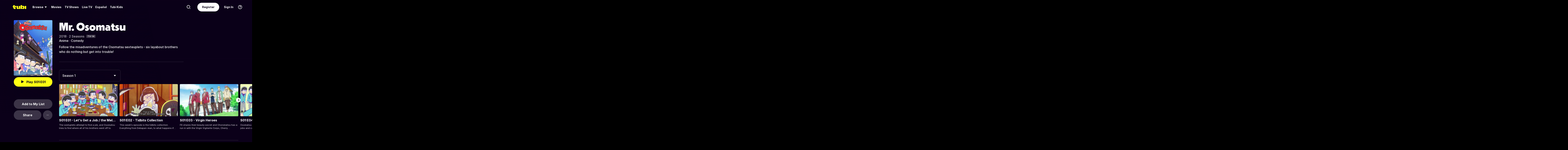

--- FILE ---
content_type: text/html; charset=utf-8
request_url: https://tubitv.com/series/2219/mr-osomatsu
body_size: 98612
content:
<!DOCTYPE html>
<html lang="en" class=""><head><meta http-equiv="x-dns-prefetch-control" content="on"/><meta http-equiv="Pragma" content="no-control"/><meta http-equiv="cache-control" content="no-cache, no-store, must-revalidate"/><meta name="charset" content="utf-8"/><meta name="viewport" content="width=device-width, initial-scale=1.0, maximum-scale=1.0, minimum-scale=1.0, user-scalable=no"/><link rel="manifest" href="/manifest.json"/><link crossorigin="anonymous" rel="preconnect" href="//md0.tubitv.com"/><link crossorigin="anonymous" rel="preconnect" href="//mcdn.tubitv.com"/><link crossorigin="anonymous" rel="dns-prefetch" href="//md0.tubitv.com"/><link crossorigin="anonymous" rel="dns-prefetch" href="//mcdn.tubitv.com"/><link crossorigin="anonymous" rel="dns-prefetch" href="//config-hub-cdn.production-public.tubi.io"/><link crossorigin="anonymous" rel="dns-prefetch" href="//popper-engine.production-public.tubi.io"/><link crossorigin="anonymous" rel="dns-prefetch" href="//www.googletagmanager.com"/><link crossorigin="anonymous" rel="dns-prefetch" href="//canvas.tubitv.com"/><link crossorigin="anonymous" rel="dns-prefetch" href="//canvas-bridge.tubitv.com"/><link crossorigin="anonymous" rel="dns-prefetch" href="//canvas-bridge02.tubitv.com"/><link media="screen" rel="stylesheet" href="//md0.tubitv.com/web-k8s/dist/main.77be054f.css"/><link rel="preload" as="font" type="font/woff2" crossorigin="anonymous" href="//md0.tubitv.com/web-k8s/dist/9c1163dc5cc2.woff2"/><link rel="preload" as="font" type="font/woff2" crossorigin="anonymous" href="//md0.tubitv.com/web-k8s/dist/c3c9f10a4dbf.woff2"/><link rel="preload" as="font" type="font/woff2" crossorigin="anonymous" href="//md0.tubitv.com/web-k8s/dist/fad5c462fac3.woff2"/><link rel="prefetch" href="//md0.tubitv.com/web-k8s/dist/web-video.25b5fa94.chunk.js" as="script"/><title data-rh="true">Watch Mr. Osomatsu Streaming Online | Tubi Free TV</title><meta data-rh="true" name="robots" content="index, follow, max-image-preview:large"/><meta data-rh="true" name="theme-color" content="#10141F"/><meta data-rh="true" name="apple-itunes-app" content="app-id=886445756"/><meta data-rh="true" property="al:android:app_name" content="Tubi"/><meta data-rh="true" property="al:android:package" content="com.tubitv"/><meta data-rh="true" property="al:ios:app_name" content="Tubi"/><meta data-rh="true" property="al:ios:app_store_id" content="886445756"/><meta data-rh="true" property="fb:pages" content="639252129456075"/><meta data-rh="true" name="msapplication-TileColor" content="#10141F"/><meta data-rh="true" name="msapplication-TileImage" content="//mcdn.tubitv.com/web/mstile-144x144.png"/><meta data-rh="true" property="og:image:height" content="512"/><meta data-rh="true" property="og:image:width" content="512"/><meta data-rh="true" property="og:image:alt" content="Tubi logo; Tubi text with orange background"/><meta data-rh="true" property="og:locale" content="en_US"/><meta data-rh="true" property="og:site_name" content="Tubi"/><meta data-rh="true" property="twitter:card" content="summary"/><meta data-rh="true" property="twitter:creator" content="@TubiTV"/><meta data-rh="true" property="twitter:creator:id" content="2363630702"/><meta data-rh="true" property="twitter:site" content="@TubiTV"/><meta data-rh="true" name="keywords" content="Mr. Osomatsu, Free, Movies, TV shows, legal, streaming, HD, full length"/><meta data-rh="true" name="description" content="Watch Mr. Osomatsu Free Online | 1 Season. Follow the misadventures of the Osomatsu sexteuplets - six layabout brothers who do nothing but get into trouble!"/><meta data-rh="true" property="og:title" content="Mr. Osomatsu"/><meta data-rh="true" property="og:image" content="https://canvas-lb.tubitv.com/opts/YkdbQRa9kezyNg==/8bf6b385-f71a-44cc-bf9d-4aa9403ab009/CNcHEKgEOgUxLjEuOA=="/><meta data-rh="true" property="og:url" content="https://tubitv.com/series/2219/mr-osomatsu"/><meta data-rh="true" property="og:type" content="tv_show"/><meta data-rh="true" property="og:description" content="Follow the misadventures of the Osomatsu sexteuplets - six layabout brothers who do nothing but get into trouble!"/><meta data-rh="true" property="twitter:title" content="Mr. Osomatsu"/><meta data-rh="true" property="twitter:description" content="Follow the misadventures of the Osomatsu sexteuplets - six layabout brothers who do nothing but get into trouble!"/><meta data-rh="true" property="twitter:image" content="https://canvas-lb.tubitv.com/opts/YkdbQRa9kezyNg==/8bf6b385-f71a-44cc-bf9d-4aa9403ab009/CNcHEKgEOgUxLjEuOA=="/><meta data-rh="true" property="al:android:url" content="tubitv://media-details?contentType=series&amp;contentId=2219&amp;deviceId=6f672650-af6d-4fb6-9e67-9660e78cc40a&amp;utm_campaign=applink&amp;utm_medium=mobile_web&amp;utm_source=fbapplink&amp;utm_content=2219"/><meta data-rh="true" property="al:web:url" content="https://tubitv.com/series/2219/mr-osomatsu"/><meta data-rh="true" property="al:ios:url" content="http://link.tubi.tv/a/key_live_engWioqI5aBmxG8T9gTYCdiorCj8H2Th?channel=mobile_web&amp;feature=mobile_web&amp;contentType=series&amp;contentId=2219&amp;action=media-details&amp;%24desktop_url=https%3A%2F%2Ftubitv.com%2Fseries%2F2219%2Fmr-osomatsu&amp;%24android_deeplink_path=media-details%3FcontentType%3Dseries%26contentId%3D2219%26utm_campaign%3Dapplink%26utm_medium%3Dmobile_web%26utm_source%3Dfbapplink%26utm_content%3D2219&amp;%24deeplink_path=media-details%3FcontentType%3Dseries%26contentId%3D2219%26utm_campaign%3Dapplink%26utm_medium%3Dmobile_web%26utm_source%3Dfbapplink%26utm_content%3D2219"/><link data-rh="true" rel="apple-touch-icon" href="//mcdn.tubitv.com/web/apple-touch-icon.png"/><link data-rh="true" rel="icon" href="/favicon.ico?v=1"/><link data-rh="true" rel="publisher" href="https://plus.google.com/117903155856357609216"/><link data-rh="true" rel="canonical" href="https://tubitv.com/series/2219/mr-osomatsu"/><link data-rh="true" rel="alternate" href="https://tubitv.com/series/2219/mr-osomatsu" hrefLang="en-us"/><link data-rh="true" rel="alternate" href="https://tubitv.com/es-us/series/2219/mr-osomatsu" hrefLang="es-us"/><link data-rh="true" rel="alternate" href="https://tubitv.com/es-mx/series/2219/mr-osomatsu" hrefLang="es-mx"/><link data-rh="true" rel="alternate" href="https://tubitv.com/fr-ca/series/2219/mr-osomatsu" hrefLang="fr-ca"/><link data-rh="true" rel="alternate" href="https://tubitv.com/en-au/series/2219/mr-osomatsu" hrefLang="en-au"/><link data-rh="true" rel="alternate" href="https://tubitv.com/en-gb/series/2219/mr-osomatsu" hrefLang="en-gb"/><link data-rh="true" rel="alternate" href="https://tubitv.com/series/2219/mr-osomatsu" hrefLang="x-default"/><link data-rh="true" rel="preload" as="image" href="//canvas-lb.tubitv.com/opts/qvOubBsQyZJr4A==/8bf6b385-f71a-44cc-bf9d-4aa9403ab009/CM4MEIoHOgUxLjEuOA==" media="(min-width: 540px)"/><link data-rh="true" rel="preload" as="image" href="https://canvas-lb.tubitv.com/opts/9uopMsXk-Qj0Jg==/8bf6b385-f71a-44cc-bf9d-4aa9403ab009/CKYDEOgCOgUxLjEuOA==" media="(max-width: 539px)"/><script data-rh="true" type="application/ld+json">{"@context":"https://schema.org","@type":"TVSeries","url":"https://tubitv.com/series/2219/mr-osomatsu","name":"Mr. Osomatsu","description":"Follow the misadventures of the Osomatsu sexteuplets - six layabout brothers who do nothing but get into trouble!","keywords":["Watch Mr. Osomatsu online","Watch Mr. Osomatsu free","Watch Mr. Osomatsu online for free","Watch Mr. Osomatsu free streaming","Watch Mr. Osomatsu on Tubi","Stream Mr. Osomatsu on Tubi"],"image":"https://canvas-lb.tubitv.com/opts/HosECdFcOPcwWw==/06d498c2-3c1f-464c-96bf-90b1bc4887fa/CJgDEMcEOgUxLjEuOA==","contentRating":"TV-14","dateCreated":"2018-01-01","startDate":"2018-01-01","numberOfSeasons":1,"genre":["Anime","Comedy"],"episode":[{"@type":"TVEpisode","name":"S01:E01 - Let's Get a Job / the Melancholy of Osomatsu","episodeNumber":"1","url":"/tv-shows/407814/s01-e01-let-s-get-a-job-the-melancholy-of-osomatsu","potentialAction":{"@type":"WatchAction","target":{"@type":"EntryPoint","urlTemplate":"/tv-shows/407814/s01-e01-let-s-get-a-job-the-melancholy-of-osomatsu","inLanguage":"Japanese","actionPlatform":["http://schema.org/DesktopWebPlatform","http://schema.org/IOSPlatform","http://schema.org/AndroidPlatform"]},"expectsAcceptanceOf":{"@type":"Offer","offeredBy":{"@type":"Organization","name":"TubiTV"}}},"partOfSeason":{"@type":"TVSeason","seasonNumber":"1"},"partOfSeries":{"@type":"TVSeries","name":"Mr. Osomatsu"}},{"@type":"TVEpisode","name":"S01:E02 - Tidbits Collection","episodeNumber":"2","url":"/tv-shows/407826/s01-e02-tidbits-collection","potentialAction":{"@type":"WatchAction","target":{"@type":"EntryPoint","urlTemplate":"/tv-shows/407826/s01-e02-tidbits-collection","inLanguage":"Japanese","actionPlatform":["http://schema.org/DesktopWebPlatform","http://schema.org/IOSPlatform","http://schema.org/AndroidPlatform"]},"expectsAcceptanceOf":{"@type":"Offer","offeredBy":{"@type":"Organization","name":"TubiTV"}}},"partOfSeason":{"@type":"TVSeason","seasonNumber":"1"},"partOfSeries":{"@type":"TVSeries","name":"Mr. Osomatsu"}},{"@type":"TVEpisode","name":"S01:E03 - Virgin Heroes","episodeNumber":"3","url":"/tv-shows/407816/s01-e03-virgin-heroes","potentialAction":{"@type":"WatchAction","target":{"@type":"EntryPoint","urlTemplate":"/tv-shows/407816/s01-e03-virgin-heroes","inLanguage":"Japanese","actionPlatform":["http://schema.org/DesktopWebPlatform","http://schema.org/IOSPlatform","http://schema.org/AndroidPlatform"]},"expectsAcceptanceOf":{"@type":"Offer","offeredBy":{"@type":"Organization","name":"TubiTV"}}},"partOfSeason":{"@type":"TVSeason","seasonNumber":"1"},"partOfSeries":{"@type":"TVSeries","name":"Mr. Osomatsu"}},{"@type":"TVEpisode","name":"S01:E04 - Let's Become Independent / This Is Totoko","episodeNumber":"4","url":"/tv-shows/407834/s01-e04-let-s-become-independent-this-is-totoko","potentialAction":{"@type":"WatchAction","target":{"@type":"EntryPoint","urlTemplate":"/tv-shows/407834/s01-e04-let-s-become-independent-this-is-totoko","inLanguage":"Japanese","actionPlatform":["http://schema.org/DesktopWebPlatform","http://schema.org/IOSPlatform","http://schema.org/AndroidPlatform"]},"expectsAcceptanceOf":{"@type":"Offer","offeredBy":{"@type":"Organization","name":"TubiTV"}}},"partOfSeason":{"@type":"TVSeason","seasonNumber":"1"},"partOfSeries":{"@type":"TVSeries","name":"Mr. Osomatsu"}},{"@type":"TVEpisode","name":"S01:E05 - The Karamatsu Incident / ESP Kitty","episodeNumber":"5","url":"/tv-shows/407818/s01-e05-the-karamatsu-incident-esp-kitty","potentialAction":{"@type":"WatchAction","target":{"@type":"EntryPoint","urlTemplate":"/tv-shows/407818/s01-e05-the-karamatsu-incident-esp-kitty","inLanguage":"Japanese","actionPlatform":["http://schema.org/DesktopWebPlatform","http://schema.org/IOSPlatform","http://schema.org/AndroidPlatform"]},"expectsAcceptanceOf":{"@type":"Offer","offeredBy":{"@type":"Organization","name":"TubiTV"}}},"partOfSeason":{"@type":"TVSeason","seasonNumber":"1"},"partOfSeries":{"@type":"TVSeries","name":"Mr. Osomatsu"}},{"@type":"TVEpisode","name":"S01:E06 - It's a Birthday Party / Iyami's Great Discovery","episodeNumber":"6","url":"/tv-shows/407827/s01-e06-it-s-a-birthday-party-iyami-s-great-discovery","potentialAction":{"@type":"WatchAction","target":{"@type":"EntryPoint","urlTemplate":"/tv-shows/407827/s01-e06-it-s-a-birthday-party-iyami-s-great-discovery","inLanguage":"Japanese","actionPlatform":["http://schema.org/DesktopWebPlatform","http://schema.org/IOSPlatform","http://schema.org/AndroidPlatform"]},"expectsAcceptanceOf":{"@type":"Offer","offeredBy":{"@type":"Organization","name":"TubiTV"}}},"partOfSeason":{"@type":"TVSeason","seasonNumber":"1"},"partOfSeries":{"@type":"TVSeries","name":"Mr. Osomatsu"}},{"@type":"TVEpisode","name":"S01:E07 - Todomatsu and the Five Demons / Four / Going North","episodeNumber":"7","url":"/tv-shows/407820/s01-e07-todomatsu-and-the-five-demons-four-going-north","potentialAction":{"@type":"WatchAction","target":{"@type":"EntryPoint","urlTemplate":"/tv-shows/407820/s01-e07-todomatsu-and-the-five-demons-four-going-north","inLanguage":"Japanese","actionPlatform":["http://schema.org/DesktopWebPlatform","http://schema.org/IOSPlatform","http://schema.org/AndroidPlatform"]},"expectsAcceptanceOf":{"@type":"Offer","offeredBy":{"@type":"Organization","name":"TubiTV"}}},"partOfSeason":{"@type":"TVSeason","seasonNumber":"1"},"partOfSeries":{"@type":"TVSeries","name":"Mr. Osomatsu"}},{"@type":"TVEpisode","name":"S01:E08 - The Calming Osomatsu / Totoko's Dream","episodeNumber":"8","url":"/tv-shows/407833/s01-e08-the-calming-osomatsu-totoko-s-dream","potentialAction":{"@type":"WatchAction","target":{"@type":"EntryPoint","urlTemplate":"/tv-shows/407833/s01-e08-the-calming-osomatsu-totoko-s-dream","inLanguage":"Japanese","actionPlatform":["http://schema.org/DesktopWebPlatform","http://schema.org/IOSPlatform","http://schema.org/AndroidPlatform"]},"expectsAcceptanceOf":{"@type":"Offer","offeredBy":{"@type":"Organization","name":"TubiTV"}}},"partOfSeason":{"@type":"TVSeason","seasonNumber":"1"},"partOfSeries":{"@type":"TVSeries","name":"Mr. Osomatsu"}},{"@type":"TVEpisode","name":"S01:E09 - Chibita and Oden / Jyushimatsu Falls in Love","episodeNumber":"9","url":"/tv-shows/407822/s01-e09-chibita-and-oden-jyushimatsu-falls-in-love","potentialAction":{"@type":"WatchAction","target":{"@type":"EntryPoint","urlTemplate":"/tv-shows/407822/s01-e09-chibita-and-oden-jyushimatsu-falls-in-love","inLanguage":"Japanese","actionPlatform":["http://schema.org/DesktopWebPlatform","http://schema.org/IOSPlatform","http://schema.org/AndroidPlatform"]},"expectsAcceptanceOf":{"@type":"Offer","offeredBy":{"@type":"Organization","name":"TubiTV"}}},"partOfSeason":{"@type":"TVSeason","seasonNumber":"1"},"partOfSeries":{"@type":"TVSeries","name":"Mr. Osomatsu"}},{"@type":"TVEpisode","name":"S01:E10 - Iyami and Chibita's Rental Girlfriend","episodeNumber":"10","url":"/tv-shows/407836/s01-e10-iyami-and-chibita-s-rental-girlfriend","potentialAction":{"@type":"WatchAction","target":{"@type":"EntryPoint","urlTemplate":"/tv-shows/407836/s01-e10-iyami-and-chibita-s-rental-girlfriend","inLanguage":"Japanese","actionPlatform":["http://schema.org/DesktopWebPlatform","http://schema.org/IOSPlatform","http://schema.org/AndroidPlatform"]},"expectsAcceptanceOf":{"@type":"Offer","offeredBy":{"@type":"Organization","name":"TubiTV"}}},"partOfSeason":{"@type":"TVSeason","seasonNumber":"1"},"partOfSeries":{"@type":"TVSeries","name":"Mr. Osomatsu"}},{"@type":"TVEpisode","name":"S01:E11 - Christmas Mr. Osomatsu","episodeNumber":"11","url":"/tv-shows/407824/s01-e11-christmas-mr-osomatsu","potentialAction":{"@type":"WatchAction","target":{"@type":"EntryPoint","urlTemplate":"/tv-shows/407824/s01-e11-christmas-mr-osomatsu","inLanguage":"Japanese","actionPlatform":["http://schema.org/DesktopWebPlatform","http://schema.org/IOSPlatform","http://schema.org/AndroidPlatform"]},"expectsAcceptanceOf":{"@type":"Offer","offeredBy":{"@type":"Organization","name":"TubiTV"}}},"partOfSeason":{"@type":"TVSeason","seasonNumber":"1"},"partOfSeries":{"@type":"TVSeries","name":"Mr. Osomatsu"}},{"@type":"TVEpisode","name":"S01:E12 - Year-End Special-San","episodeNumber":"12","url":"/tv-shows/407835/s01-e12-year-end-special-san","potentialAction":{"@type":"WatchAction","target":{"@type":"EntryPoint","urlTemplate":"/tv-shows/407835/s01-e12-year-end-special-san","inLanguage":"Japanese","actionPlatform":["http://schema.org/DesktopWebPlatform","http://schema.org/IOSPlatform","http://schema.org/AndroidPlatform"]},"expectsAcceptanceOf":{"@type":"Offer","offeredBy":{"@type":"Organization","name":"TubiTV"}}},"partOfSeason":{"@type":"TVSeason","seasonNumber":"1"},"partOfSeries":{"@type":"TVSeries","name":"Mr. Osomatsu"}},{"@type":"TVEpisode","name":"S01:E13 - Mr. Sanematsu / Mr. Girlymatsu / Accident?","episodeNumber":"13","url":"/tv-shows/407811/s01-e13-mr-sanematsu-mr-girlymatsu-accident","potentialAction":{"@type":"WatchAction","target":{"@type":"EntryPoint","urlTemplate":"/tv-shows/407811/s01-e13-mr-sanematsu-mr-girlymatsu-accident","inLanguage":"Japanese","actionPlatform":["http://schema.org/DesktopWebPlatform","http://schema.org/IOSPlatform","http://schema.org/AndroidPlatform"]},"expectsAcceptanceOf":{"@type":"Offer","offeredBy":{"@type":"Organization","name":"TubiTV"}}},"partOfSeason":{"@type":"TVSeason","seasonNumber":"1"},"partOfSeries":{"@type":"TVSeries","name":"Mr. Osomatsu"}},{"@type":"TVEpisode","name":"S01:E14 - We Caught a Cold / Todomatsu's Line / Choromatsu-Sensei","episodeNumber":"14","url":"/tv-shows/407813/s01-e14-we-caught-a-cold-todomatsu-s-line-choromatsu-sensei","potentialAction":{"@type":"WatchAction","target":{"@type":"EntryPoint","urlTemplate":"/tv-shows/407813/s01-e14-we-caught-a-cold-todomatsu-s-line-choromatsu-sensei","inLanguage":"Japanese","actionPlatform":["http://schema.org/DesktopWebPlatform","http://schema.org/IOSPlatform","http://schema.org/AndroidPlatform"]},"expectsAcceptanceOf":{"@type":"Offer","offeredBy":{"@type":"Organization","name":"TubiTV"}}},"partOfSeason":{"@type":"TVSeason","seasonNumber":"1"},"partOfSeries":{"@type":"TVSeries","name":"Mr. Osomatsu"}},{"@type":"TVEpisode","name":"S01:E15 - Interview / the Life of Chibita's Flower","episodeNumber":"15","url":"/tv-shows/407815/s01-e15-interview-the-life-of-chibita-s-flower","potentialAction":{"@type":"WatchAction","target":{"@type":"EntryPoint","urlTemplate":"/tv-shows/407815/s01-e15-interview-the-life-of-chibita-s-flower","inLanguage":"Japanese","actionPlatform":["http://schema.org/DesktopWebPlatform","http://schema.org/IOSPlatform","http://schema.org/AndroidPlatform"]},"expectsAcceptanceOf":{"@type":"Offer","offeredBy":{"@type":"Organization","name":"TubiTV"}}},"partOfSeason":{"@type":"TVSeason","seasonNumber":"1"},"partOfSeries":{"@type":"TVSeries","name":"Mr. Osomatsu"}},{"@type":"TVEpisode","name":"S01:E16 - Matsuno Matsunan / the Ichimatsu Incident","episodeNumber":"16","url":"/tv-shows/407817/s01-e16-matsuno-matsunan-the-ichimatsu-incident","potentialAction":{"@type":"WatchAction","target":{"@type":"EntryPoint","urlTemplate":"/tv-shows/407817/s01-e16-matsuno-matsunan-the-ichimatsu-incident","inLanguage":"Japanese","actionPlatform":["http://schema.org/DesktopWebPlatform","http://schema.org/IOSPlatform","http://schema.org/AndroidPlatform"]},"expectsAcceptanceOf":{"@type":"Offer","offeredBy":{"@type":"Organization","name":"TubiTV"}}},"partOfSeason":{"@type":"TVSeason","seasonNumber":"1"},"partOfSeries":{"@type":"TVSeries","name":"Mr. Osomatsu"}},{"@type":"TVEpisode","name":"S01:E17 - Jyushimatsu Festival","episodeNumber":"17","url":"/tv-shows/407819/s01-e17-jyushimatsu-festival","potentialAction":{"@type":"WatchAction","target":{"@type":"EntryPoint","urlTemplate":"/tv-shows/407819/s01-e17-jyushimatsu-festival","inLanguage":"Japanese","actionPlatform":["http://schema.org/DesktopWebPlatform","http://schema.org/IOSPlatform","http://schema.org/AndroidPlatform"]},"expectsAcceptanceOf":{"@type":"Offer","offeredBy":{"@type":"Organization","name":"TubiTV"}}},"partOfSeason":{"@type":"TVSeason","seasonNumber":"1"},"partOfSeries":{"@type":"TVSeries","name":"Mr. Osomatsu"}},{"@type":"TVEpisode","name":"S01:E18 - Iyami's Counterattack","episodeNumber":"18","url":"/tv-shows/407821/s01-e18-iyami-s-counterattack","potentialAction":{"@type":"WatchAction","target":{"@type":"EntryPoint","urlTemplate":"/tv-shows/407821/s01-e18-iyami-s-counterattack","inLanguage":"Japanese","actionPlatform":["http://schema.org/DesktopWebPlatform","http://schema.org/IOSPlatform","http://schema.org/AndroidPlatform"]},"expectsAcceptanceOf":{"@type":"Offer","offeredBy":{"@type":"Organization","name":"TubiTV"}}},"partOfSeason":{"@type":"TVSeason","seasonNumber":"1"},"partOfSeries":{"@type":"TVSeries","name":"Mr. Osomatsu"}},{"@type":"TVEpisode","name":"S01:E19 - Untitled","episodeNumber":"19","url":"/tv-shows/407823/s01-e19-untitled","potentialAction":{"@type":"WatchAction","target":{"@type":"EntryPoint","urlTemplate":"/tv-shows/407823/s01-e19-untitled","inLanguage":"Japanese","actionPlatform":["http://schema.org/DesktopWebPlatform","http://schema.org/IOSPlatform","http://schema.org/AndroidPlatform"]},"expectsAcceptanceOf":{"@type":"Offer","offeredBy":{"@type":"Organization","name":"TubiTV"}}},"partOfSeason":{"@type":"TVSeason","seasonNumber":"1"},"partOfSeries":{"@type":"TVSeries","name":"Mr. Osomatsu"}},{"@type":"TVEpisode","name":"S01:E20 - Tell Us, Hatabou / School Matsu / Iyami's School","episodeNumber":"20","url":"/tv-shows/407825/s01-e20-tell-us-hatabou-school-matsu-iyami-s-school","potentialAction":{"@type":"WatchAction","target":{"@type":"EntryPoint","urlTemplate":"/tv-shows/407825/s01-e20-tell-us-hatabou-school-matsu-iyami-s-school","inLanguage":"Japanese","actionPlatform":["http://schema.org/DesktopWebPlatform","http://schema.org/IOSPlatform","http://schema.org/AndroidPlatform"]},"expectsAcceptanceOf":{"@type":"Offer","offeredBy":{"@type":"Organization","name":"TubiTV"}}},"partOfSeason":{"@type":"TVSeason","seasonNumber":"1"},"partOfSeries":{"@type":"TVSeries","name":"Mr. Osomatsu"}}]}</script></head><body style="background:black;margin:0" class=""><div id="content" style="outline:none"><div class="defaultDarkTheme"><div id="app" class="FCmbE new-typography"><div class="g5L2R"><div class="kRi99"></div></div><div class="tnutt"><nav class="CKsNf j5TPK lK4Tx"><div class="vMAAH"><div class="axf8O"><div class="t6vaH"><div class="Ifa5M"><svg xmlns="http://www.w3.org/2000/svg" width="1em" height="1em" fill="none" data-test-id="icons-menu" viewBox="0 0 24 24" role="img"><title>Menu Icon</title><path fill="currentColor" d="M20 8H4a1 1 0 0 1 0-2h16a1 1 0 1 1 0 2M20 18H4a1 1 0 0 1 0-2h16a1 1 0 1 1 0 2M20 13H4a1 1 0 0 1 0-2h16a1 1 0 1 1 0 2"></path></svg></div></div><a data-path="/" href="/"><svg fill="none" xmlns="http://www.w3.org/2000/svg" class="Z0g3x XLiXu yb69r j1Cm5" preserveAspectRatio="xMidYMid meet" style="fill:currentcolor" viewBox="0 0 139 40" role="img"><title>Tubi logo</title><path fill-rule="evenodd" clip-rule="evenodd" d="M96.7005 38.8629V34.5064C99.0123 37.6771 103.11 39.817 107.9 39.817C116.442 39.817 121.102 34.2794 121.102 23.2203C121.102 13.2958 115.932 6.66991 108.163 6.66991C103.23 6.66991 99.179 8.68038 96.7005 11.9294V-0.000732422H81.2107V38.8629H96.7005ZM105.795 23.7189C105.795 28.5117 103.841 31.1055 101 31.1055C98.1851 31.1055 96.1522 28.4846 96.1522 23.7189C96.1522 18.9532 98.1338 16.3035 101 16.3035C103.867 16.3035 105.795 18.9261 105.795 23.7189ZM40.192 8.25869V29.1096C40.192 36.2661 44.5542 39.7724 51.512 39.7724C57.0638 39.7724 60.9242 37.4759 63.26 33.6068V38.8775H78.2962V8.25869H62.8063V26.4503C62.8063 29.303 60.804 30.4633 58.9459 30.4633C57.0878 30.4633 55.6578 29.351 55.6578 26.6677V8.25869H40.192ZM123.536 8.25869H139.001V38.8136H123.536V8.25869ZM37.9492 14.8986C37.9492 19.4247 34.2685 23.0939 29.7281 23.0939C25.1878 23.0939 21.5071 19.4247 21.5071 14.8986C21.5071 10.3725 25.1878 6.70331 29.7281 6.70331C34.2685 6.70331 37.9492 10.3725 37.9492 14.8986ZM20.2068 6.59991H20.2075V22.0538C20.2354 25.8363 22.1034 27.4057 25.8615 27.4057C27.1633 27.4057 28.9092 27.0973 29.7556 26.4452V37.629C26.91 39.0338 24.7201 39.8169 20.8612 39.8169C20.8612 39.8169 20.4641 39.8203 19.817 39.7824L19.8019 39.8189C10.4521 39.8189 5.26266 33.8227 5.42619 24.2594V21.5392H0.000976562V8.25869H5.32936V-0.000732422H20.2068V6.59991Z" fill="currentcolor"></path></svg></a><div role="menubar" class="VU3vG QICvq"><button class="XVtXO qmpj2" aria-expanded="false" aria-haspopup="true" aria-label="Browse" role="menuitem"><span>Browse</span><svg xmlns="http://www.w3.org/2000/svg" width="1em" height="1em" fill="none" data-test-id="icons-arrowhead-down" viewBox="0 0 24 24" role="img" aria-hidden="true"><title>Arrowhead Down Icon</title><path fill="currentColor" d="M12.516 14.766a.686.686 0 0 1-1.032 0l-2.365-2.6-1.96-2.153C6.82 9.64 7.06 9 7.542 9h8.918c.481 0 .722.64.382 1.013l-1.96 2.153-2.365 2.6"></path></svg></button><div class="hQhcT mhSku wefm7 ZV5K4 u7GyY" style="height:732px"><div class="Urwr1">Browse<div><svg xmlns="http://www.w3.org/2000/svg" width="1em" height="1em" fill="none" data-test-id="icons-close" viewBox="0 0 24 24" role="img"><title>Close Icon</title><path fill="currentColor" d="M12 2C6.477 2 2 6.477 2 12s4.477 10 10 10 10-4.477 10-10S17.523 2 12 2m3.961 12.547a.999.999 0 1 1-1.414 1.414L12 13.414l-2.559 2.559a.997.997 0 0 1-1.414 0 .999.999 0 0 1 0-1.414L10.586 12 8.05 9.464A.999.999 0 1 1 9.464 8.05L12 10.586l2.513-2.513a.999.999 0 1 1 1.414 1.414L13.414 12z"></path></svg></div></div><div class="Hi_GL" style="height:730px;width:300px"><div class="dE7FA">Popular</div><div class="le4L7" style="max-height:636px"><a title="Creatorverse" class="RBwYn" href="/category/creators">Creatorverse</a><a title="Featured" class="RBwYn" href="/category/featured">Featured</a><a title="For Detroit, By Detroit" class="RBwYn" href="/category/for_detroit_by_detroit">For Detroit, By Detroit</a><a title="Leaving Soon" class="RBwYn" href="/category/leaving_soon">Leaving Soon</a><a title="Most Liked" class="RBwYn" href="/category/most_liked">Most Liked</a><a title="Most Popular" class="RBwYn" href="/category/most_popular">Most Popular</a><a title="Most Popular Horror" class="RBwYn" href="/category/most_popular_horror">Most Popular Horror</a><a title="New Releases" class="RBwYn" href="/category/new_releases">New Releases</a><a title="Recently Added" class="RBwYn" href="/category/recently_added">Recently Added</a><a title="Recommended" class="RBwYn" href="/category/recommended_for_you">Recommended</a><a title="Recommended TV" class="RBwYn" href="/category/recommended_tv">Recommended TV</a><a title="Staff Picks" class="RBwYn" href="/category/staff_picks">Staff Picks</a><a title="Star Picks: Chase Hudson &amp; Sara Waisglass" class="RBwYn" href="/category/star_picks_htlapc">Star Picks: Chase Hudson &amp; Sara Waisglass</a><a title="Top Searched" class="RBwYn" href="/category/top_searched">Top Searched</a><a title="Trending Now" class="RBwYn" href="/category/trending">Trending Now</a><a title="Tubi Originals" class="RBwYn" href="/category/tubi_originals">Tubi Originals</a><a title="Tubi x Kickstarter: FilmStream Collective
" class="RBwYn" href="/category/tubi_kickstarter_filmstream_collective">Tubi x Kickstarter: FilmStream Collective
</a></div></div><div class="Hi_GL" style="height:730px;width:430px"><div class="dE7FA">Genres</div><div class="le4L7" style="max-height:636px"><a title="Action" class="RBwYn rCXMv" href="/category/action">Action</a><a title="Adult Animation" class="RBwYn rCXMv" href="/category/adult_animation">Adult Animation</a><a title="Anime" class="RBwYn rCXMv" href="/category/anime">Anime</a><a title="Arthouse Films" class="RBwYn rCXMv" href="/category/art_house">Arthouse Films</a><a title="Based on True Events" class="RBwYn rCXMv" href="/category/based_on_true_events">Based on True Events</a><a title="Classic TV &amp; Movies" class="RBwYn rCXMv" href="/category/classics">Classic TV &amp; Movies</a><a title="Comedy" class="RBwYn rCXMv" href="/category/comedy">Comedy</a><a title="Crime TV" class="RBwYn rCXMv" href="/category/crime_tv">Crime TV</a><a title="Documentaries" class="RBwYn rCXMv" href="/category/documentary">Documentaries</a><a title="Docuseries" class="RBwYn rCXMv" href="/category/docuseries">Docuseries</a><a title="Drama" class="RBwYn rCXMv" href="/category/drama">Drama</a><a title="Edgy Comedy" class="RBwYn rCXMv" href="/category/adult_comedy">Edgy Comedy</a><a title="Family Series" class="RBwYn rCXMv" href="/category/family_series">Family Series</a><a title="Family Watch Party" class="RBwYn rCXMv" href="/category/family_movies">Family Watch Party</a><a title="Film Noir" class="RBwYn rCXMv" href="/category/film_noir">Film Noir</a><a title="Foreign Films" class="RBwYn rCXMv" href="/category/foreign_films">Foreign Films</a><a title="Foreign TV" class="RBwYn rCXMv" href="/category/foreign_language_tv">Foreign TV</a><a title="Have a Little Faith" class="RBwYn rCXMv" href="/category/faith_and_spirituality">Have a Little Faith</a><a title="Heist Films" class="RBwYn rCXMv" href="/category/heist_films">Heist Films</a><a title="Home &amp; Garden" class="RBwYn rCXMv" href="/category/home_and_garden">Home &amp; Garden</a><a title="Horror " class="RBwYn rCXMv" href="/category/horror">Horror </a><a title="Indie Movies" class="RBwYn rCXMv" href="/category/indie_films">Indie Movies</a><a title="Italian Horror &amp; Giallo" class="RBwYn rCXMv" href="/category/italian_horror_giallo">Italian Horror &amp; Giallo</a><a title="Killer Thrillers" class="RBwYn rCXMv" href="/category/killer_thrillers">Killer Thrillers</a><a title="LGBTQ+ Storytelling" class="RBwYn rCXMv" href="/category/lgbt">LGBTQ+ Storytelling</a><a title="Lifestyle" class="RBwYn rCXMv" href="/category/lifestyle_tv">Lifestyle</a><a title="Martial Arts" class="RBwYn rCXMv" href="/category/martial_arts">Martial Arts</a><a title="Music &amp; Concerts" class="RBwYn rCXMv" href="/category/music_musicals">Music &amp; Concerts</a><a title="Mystery" class="RBwYn rCXMv" href="/category/mystery">Mystery</a><a title="Myths &amp; Legends" class="RBwYn rCXMv" href="/category/myths_and_legends">Myths &amp; Legends</a><a title="Real Talk" class="RBwYn rCXMv" href="/category/real_talk">Real Talk</a><a title="Reality TV" class="RBwYn rCXMv" href="/category/reality_tv">Reality TV</a><a title="Romance" class="RBwYn rCXMv" href="/category/romance">Romance</a><a title="Sci-fi &amp; Fantasy" class="RBwYn rCXMv" href="/category/sci_fi_and_fantasy">Sci-fi &amp; Fantasy</a><a title="Slashers" class="RBwYn rCXMv" href="/category/slashers">Slashers</a><a title="Spanish Language" class="RBwYn rCXMv" href="/category/spanish_language">Spanish Language</a><a title="Sports Stories" class="RBwYn rCXMv" href="/category/sports_movies_and_tv">Sports Stories</a><a title="Spy Movies" class="RBwYn rCXMv" href="/category/spy_movies">Spy Movies</a><a title="Stand Up Comedy" class="RBwYn rCXMv" href="/category/stand_up_comedy">Stand Up Comedy</a><a title="Sword &amp; Sorcery" class="RBwYn rCXMv" href="/category/sword_and_sorcery">Sword &amp; Sorcery</a><a title="Thrillers" class="RBwYn rCXMv" href="/category/thrillers">Thrillers</a><a title="Travel" class="RBwYn rCXMv" href="/category/travel">Travel</a><a title="True Crime" class="RBwYn rCXMv" href="/category/true_crime">True Crime</a><a title="TV Comedies" class="RBwYn rCXMv" href="/category/tv_comedies">TV Comedies</a><a title="TV Dramas" class="RBwYn rCXMv" href="/category/tv_dramas">TV Dramas</a><a title="Westerns" class="RBwYn rCXMv" href="/category/westerns">Westerns</a></div></div><div class="Hi_GL" style="height:730px;width:230px"><div class="dE7FA">Collections</div><div class="le4L7" style="max-height:636px"><a title="Actors Turned Directors" class="RBwYn" href="/category/actors_turned_directors">Actors Turned Directors</a><a title="Asian American Voices" class="RBwYn" href="/category/asian_american_voices">Asian American Voices</a><a title="Audio Description" class="RBwYn" href="/category/audio_description">Audio Description</a><a title="Awards Season All-Stars" class="RBwYn" href="/category/awards_season_all_stars">Awards Season All-Stars</a><a title="Based on a Book" class="RBwYn" href="/category/based_on">Based on a Book</a><a title="Black Love, No Filter" class="RBwYn" href="/category/black_romance">Black Love, No Filter</a><a title="Black Storytelling" class="RBwYn" href="/category/black_cinema">Black Storytelling</a><a title="Black Storytelling By Tubi" class="RBwYn" href="/category/black_cinema_by_tubi">Black Storytelling By Tubi</a><a title="Blast From Awards Past" class="RBwYn" href="/category/award_winners_and_nominees">Blast From Awards Past</a><a title="Bollywood Dreams" class="RBwYn" href="/category/bollywood">Bollywood Dreams</a><a title="British Crime TV" class="RBwYn" href="/category/british_crime_tv">British Crime TV</a><a title="Campus Couples" class="RBwYn" href="/category/campus_couple">Campus Couples</a><a title="Cancelled Too Soon" class="RBwYn" href="/category/cancelled_too_soon">Cancelled Too Soon</a><a title="Cinema Speculation" class="RBwYn" href="/category/cinema_speculation">Cinema Speculation</a><a title="Cult Classics" class="RBwYn" href="/category/cult_favorites">Cult Classics</a><a title="David Lynch Forever" class="RBwYn" href="/category/david_lynch_forever">David Lynch Forever</a><a title="Earth Is So Last Year" class="RBwYn" href="/category/new_year_new_terrestrials">Earth Is So Last Year</a><a title="Epic Sagas" class="RBwYn" href="/category/epics">Epic Sagas</a><a title="Featuring K-Idols" class="RBwYn" href="/category/featuring_k_idols">Featuring K-Idols</a><a title="For the Cinephiles" class="RBwYn" href="/category/for_the_cinephiles">For the Cinephiles</a><a title="Franchise Fever" class="RBwYn" href="/category/franchise_fever">Franchise Fever</a><a title="Gangster Movies" class="RBwYn" href="/category/gangster_films">Gangster Movies</a><a title="Honoring Dr. King" class="RBwYn" href="/category/honoring_dr_king">Honoring Dr. King</a><a title="Indie Darlings" class="RBwYn" href="/category/indie_darlings">Indie Darlings</a><a title="K-Drama &amp; Beyond" class="RBwYn" href="/category/k_drama">K-Drama &amp; Beyond</a><a title="Korean Horror" class="RBwYn" href="/category/korean_horror">Korean Horror</a><a title="Modern Classics" class="RBwYn" href="/category/modern_classics">Modern Classics</a><a title="Movie Night" class="RBwYn" href="/category/movie_night">Movie Night</a><a title="New-stalgia" class="RBwYn" href="/category/newstalgia_sl">New-stalgia</a><a title="Nostalgia TV" class="RBwYn" href="/category/nostalgia_tv">Nostalgia TV</a><a title="Only Free on Tubi" class="RBwYn" href="/category/tubi_exclusive">Only Free on Tubi</a><a title="Plot Twists &amp; Curveballs" class="RBwYn" href="/category/plot_twists_and_curveballs">Plot Twists &amp; Curveballs</a><a title="Political Scandals &amp; Controversy" class="RBwYn" href="/category/political_scandals">Political Scandals &amp; Controversy</a><a title="Series Spotlight" class="RBwYn" href="/category/series_spotlight">Series Spotlight</a><a title="Starring LA " class="RBwYn" href="/category/city_as_character_la">Starring LA </a><a title="Tubi&#x27;s Most Popular 2025" class="RBwYn" href="/category/tubis_most_popular_2025">Tubi&#x27;s Most Popular 2025</a><a title="Weekly Watchlist" class="RBwYn" href="/category/weekly_watchlist">Weekly Watchlist</a></div></div><div class="Hi_GL" style="height:730px;width:210px"><div class="dE7FA">Networks</div><div class="le4L7" style="max-height:636px"><a title="A&amp;E" class="RBwYn" href="/networks/aetv">A&amp;E</a><a title="Complex Networks" class="RBwYn" href="/networks/complexnetworks">Complex Networks</a><a title="CONtv" class="RBwYn" href="/networks/contv">CONtv</a><a title="Docurama" class="RBwYn" href="/networks/docurama">Docurama</a><a title="Dove Channel" class="RBwYn" href="/networks/dovechannel">Dove Channel</a><a title="DUST" class="RBwYn" href="/networks/dust">DUST</a><a title="FilmRise" class="RBwYn" href="/networks/filmriseclassictv">FilmRise</a><a title="FOX" class="RBwYn" href="/networks/fox">FOX</a><a title="FOX SOUL" class="RBwYn" href="/networks/fox_soul">FOX SOUL</a><a title="FOX Sports" class="RBwYn" href="/networks/fox_sports">FOX Sports</a><a title="Full Moon Features" class="RBwYn" href="/networks/full_moon_features">Full Moon Features</a><a title="Hallmark" class="RBwYn" href="/networks/hallmark">Hallmark</a><a title="K-Content by CJ ENM" class="RBwYn" href="/networks/cj_enm">K-Content by CJ ENM</a><a title="Lifetime" class="RBwYn" href="/networks/lifetime">Lifetime</a><a title="LOL! Network" class="RBwYn" href="/networks/lol_network">LOL! Network</a><a title="Shout! Factory TV" class="RBwYn" href="/networks/shoutfactorytv">Shout! Factory TV</a><a title="So...Real" class="RBwYn" href="/networks/so_real">So...Real</a><a title="TMZ Presents" class="RBwYn" href="/networks/tmz">TMZ Presents</a><a title="TV One" class="RBwYn" href="/networks/tvone">TV One</a><a title="UNINTERRUPTED" class="RBwYn" href="/networks/uninterrupted">UNINTERRUPTED</a></div></div></div><button class="XVtXO" role="menuitem" aria-label="Movies"><a data-path="/movies" aria-hidden="true" tabindex="-1" href="/movies">Movies</a></button><button class="XVtXO" role="menuitem" aria-label="TV Shows"><a data-path="/tv-shows" aria-hidden="true" tabindex="-1" href="/tv-shows">TV Shows</a></button><button class="XWAvF XVtXO" role="menuitem" aria-label="Live TV"><a data-path="/live" aria-hidden="true" tabindex="-1" href="/live">Live TV</a></button><button class="XVtXO" role="menuitem">Español</button><button class="XVtXO" role="menuitem">Tubi Kids</button></div></div><div class="axf8O vMHVV"><div class="h4JKi"><svg xmlns="http://www.w3.org/2000/svg" width="1em" height="1em" fill="none" data-test-id="icons-help" viewBox="0 0 24 24" role="img" class="Da8Fz"><title>Help Icon</title><path fill="currentColor" d="M12 2.007c-5.514 0-10 4.486-10 10s4.486 10 10 10 10-4.486 10-10-4.486-10-10-10Zm0 18c-4.411 0-8-3.589-8-8s3.589-8 8-8 8 3.589 8 8-3.589 8-8 8"></path><path fill="currentColor" d="M12.464 11.133c.853-.668 1.327-1.09 1.327-1.863 0-.861-.765-1.433-1.731-1.433-.844 0-1.424.325-1.846 1.046-.273.36-.484.527-.853.527-.553 0-.861-.395-.861-.879 0-.58.343-1.195.87-1.661.642-.545 1.6-.87 2.848-.87 2.312 0 3.809 1.249 3.809 3.209 0 1.362-.636 2.065-1.761 2.899-.853.65-1.143.958-1.345 1.696-.22.519-.448.87-1.063.87-.642 0-.993-.422-.993-.984-.001-1.037.412-1.626 1.599-2.557M12 18a1 1 0 1 0 0-2 1 1 0 0 0 0 2"></path></svg><div class="reETb"><div class="AOdY1"><a class="ghV21" href="/help-center">Help Center</a><a class="ghV21" href="/static/terms">Terms of Use</a><a class="ghV21" href="/static/privacy">Privacy Policy</a><a class="ghV21" href="/static/support">Contact Support</a></div></div></div><a class="Ofxs1" href="/login?redirect=/series/2219/mr-osomatsu">Sign In</a><a class="Es0hd" href="/signup?redirect=/series/2219/mr-osomatsu">Register</a><div class="gbpT2 v3V2b"><svg xmlns="http://www.w3.org/2000/svg" width="1em" height="1em" fill="none" data-test-id="icons-search" viewBox="0 0 24 24" role="img" class="Geh0E"><title>Search Icon</title><path fill="currentColor" fill-rule="evenodd" d="M2 10.5a8.5 8.5 0 1 1 17.001.001A8.5 8.5 0 0 1 2 10.5m2.125 0a6.382 6.382 0 0 0 6.375 6.375 6.382 6.382 0 0 0 6.375-6.375A6.382 6.382 0 0 0 10.5 4.125 6.382 6.382 0 0 0 4.125 10.5" clip-rule="evenodd"></path><path fill="currentColor" d="m18.636 17.214 2.072 2.08a1 1 0 1 1-1.417 1.412l-2.072-2.08z"></path></svg><form class="GV1Rn"><input class="W2l7v" required="" type="search" placeholder="Find movies, TV shows and more" value=""/></form></div></div></div></nav><div><div class="zBQ0e"><div class="w6yu0"><picture><source srcSet="https://canvas-lb.tubitv.com/opts/9uopMsXk-Qj0Jg==/8bf6b385-f71a-44cc-bf9d-4aa9403ab009/CKYDEOgCOgUxLjEuOA==" media="(max-width: 539px)"/><img src="//canvas-lb.tubitv.com/opts/qvOubBsQyZJr4A==/8bf6b385-f71a-44cc-bf9d-4aa9403ab009/CM4MEIoHOgUxLjEuOA==" alt="poster background" class="FZfjZ"/></picture></div><div class="DYw_D"><div class="OpEE9"><div data-test-id="web-ui-grid-container" class="web-grid-container wEHu5"><div data-test-id="web-ui-grid-item" class="web-col web-col--1-5"><div class="Foi1U X2Urc"><div class="web-poster"><div class="web-poster__image-container"><img class="web-poster__image-element" src="//canvas-lb.tubitv.com/opts/HosECdFcOPcwWw==/06d498c2-3c1f-464c-96bf-90b1bc4887fa/CJgDEMcEOgUxLjEuOA==" srcSet="" alt="Mr. Osomatsu" role="img"/></div><div class="web-poster__progress"><div class="web-poster__progress-elapsed" style="width:NaN%"></div></div></div><div class="d3O8W"><button data-test-id="web-ui-web-button" class="web-button etFQQ web-button--primary web-button--has-icon"><svg xmlns="http://www.w3.org/2000/svg" width="1em" height="1em" fill="none" data-test-id="icons-play" viewBox="0 0 24 24" role="img" class="web-button__icon"><title>Play Icon</title><path fill="currentColor" d="M19.622 10.393A105.98 105.98 0 0 0 6.419 3.176c-1.2-.55-2.572.25-2.663 1.558-.167 2.4-.256 4.82-.256 7.262 0 2.444.088 4.868.256 7.27.092 1.307 1.464 2.108 2.663 1.558a106.112 106.112 0 0 0 13.203-7.217 1.91 1.91 0 0 0 0-3.214"></path></svg><div class="web-button__content" style="text-align:center">Play S01:E01</div></button><div class="ar4AE"><div class="WmxLf"></div></div><button data-test-id="web-ui-web-button" class="web-button mCeMU ecef4 web-button--tertiary"><div class="web-button__content" style="text-align:center">Add to My List</div></button><div class="ar4AE"><div class="XByGK"><button data-test-id="web-ui-web-button" class="web-button H5RWw web-button--tertiary"><div class="web-button__content" style="text-align:center">Share</div></button></div><div class="un53Z"><button data-test-id="web-ui-web-button" class="web-button XykWo web-button--tertiary web-button--has-icon web-button--has-icon-no-content"><svg xmlns="http://www.w3.org/2000/svg" width="1em" height="1em" fill="none" viewBox="0 0 24 24" role="img" class="web-button__icon web-button__icon--no-content web-button__icon--size-large"><path fill="currentColor" fill-rule="evenodd" d="M9 12a1 1 0 1 0-2 0 1 1 0 0 0 2 0m3-1a1 1 0 1 1 0 2 1 1 0 0 1 0-2m4 0a1 1 0 1 1 0 2 1 1 0 0 1 0-2" clip-rule="evenodd"></path></svg></button></div></div></div></div></div><div data-test-id="web-ui-grid-item" class="web-col web-col--sm-12 web-col--lg-4-5"><div class="fq7Lz"><h1 class="c1jX9">Mr. Osomatsu</h1><div class="web-attributes"><div class="web-attributes__meta"><span class="web-attributes__year-duration">2018 ·  2 Seasons</span><div class="web-attributes__rating-descriptor"><div class="web-attributes__rating"><div class="web-attributes__rating-badge">TV-14</div></div></div></div><div class="I3LZ_"><a class="ATag" data-test-id="atag-link" href="/category/anime">Anime</a><span> · </span><a class="ATag" data-test-id="atag-link" href="/category/comedy">Comedy</a></div></div></div><div class="WmSzd"><div class="Xx95I">Follow the misadventures of the Osomatsu sexteuplets - six layabout brothers who do nothing but get into trouble!</div><div class="M7yXh xzonU"></div><div class="LXnxs"></div></div><div class="WSPEJ"><div class="GDHqp"><div class="web-dropdown--container"><div class="web-dropdown"><div class="web-dropdown--input" tabindex="0" role="combobox" aria-controls="web-dropdown-options" aria-expanded="false"><span class="web-dropdown--input-text">Season 1</span><svg xmlns="http://www.w3.org/2000/svg" width="1em" height="1em" fill="none" data-test-id="icons-arrowhead-down" viewBox="0 0 24 24" role="img" class="web-dropdown--arrow-icon" aria-hidden="true"><title>Arrowhead Down Icon</title><path fill="currentColor" d="M12.516 14.766a.686.686 0 0 1-1.032 0l-2.365-2.6-1.96-2.153C6.82 9.64 7.06 9 7.542 9h8.918c.481 0 .722.64.382 1.013l-1.96 2.153-2.365 2.6"></path></svg></div><ul id="web-dropdown-options" role="listbox" class="web-dropdown--options" tabindex="-1" style="display:none"><li id="web-dropdown-option-0-undefined" role="option" class="web-dropdown--option web-dropdown--option__selected" tabindex="-1" aria-selected="true"><a class="qtwsz" href="/series/2219/mr-osomatsu">Season 1</a></li><li id="web-dropdown-option-1-undefined" role="option" class="web-dropdown--option" tabindex="-1" aria-selected="false"><a class="qtwsz" href="/series/2219/mr-osomatsu/season-2">Season 2</a></li></ul></div></div></div><div class="web-carousel-shell"><div class="web-carousel__container"><div data-test-id="web-ui-grid-container" class="web-grid-container web-grid-container--no-margin web-carousel CT_Zj web-carousel--enable-transition" style="transform:translate3d(0px, 0, 0)"><div data-test-id="web-ui-grid-item" class="web-col web-col--6 web-col--lg-4 web-carousel__item web-carousel__item--enable-transition"><div data-test-id="web-ui-content-tile" class="web-content-tile"><div class="web-content-tile__container"><div class="web-content-tile__poster"><div class="web-poster"><div class="web-poster__image-container web-poster__image-container--landscape"><img class="web-poster__image-element" src="//canvas-lb.tubitv.com/opts/FYSQbuJyAaqbtg==/26e8881c-611a-4809-8764-419a8e1ea329/CIAFEOgCOgUxLjEuOA==" alt="S01:E01 - Let&#x27;s Get a Job / the Melancholy of Osomatsu" role="img"/></div></div></div><div class="web-content-tile__content-info"><div class="web-content-tile__content-digest"><a class="web-content-tile__title" href="/tv-shows/407814/s01-e01-let-s-get-a-job-the-melancholy-of-osomatsu"><h2>S01:E01 - Let&#x27;s Get a Job / the Melancholy of Osomatsu</h2></a><div class="web-content-tile__description">The sextuplets attempt to find a job, and Osomatsu tries to find where all of his brothers went off to.</div></div></div></div></div></div><div data-test-id="web-ui-grid-item" class="web-col web-col--6 web-col--lg-4 web-carousel__item web-carousel__item--enable-transition"><div data-test-id="web-ui-content-tile" class="web-content-tile"><div class="web-content-tile__container"><div class="web-content-tile__poster"><div class="web-poster"><div class="web-poster__image-container web-poster__image-container--landscape"><img class="web-poster__image-element" src="//canvas-lb.tubitv.com/opts/Y2ZEhAK1fbhu1w==/b20772f8-1ac0-449c-815d-da41dbf2007c/CIAFEOgCOgUxLjEuOA==" alt="S01:E02 - Tidbits Collection" role="img"/></div></div></div><div class="web-content-tile__content-info"><div class="web-content-tile__content-digest"><a class="web-content-tile__title" href="/tv-shows/407826/s01-e02-tidbits-collection"><h2>S01:E02 - Tidbits Collection</h2></a><div class="web-content-tile__description">This week&#x27;s episode is the tidbits collection. Everything from Dekapan-man, to what happens if you try to horde your pachinko winnings, to a bath house quiz.</div></div></div></div></div></div><div data-test-id="web-ui-grid-item" class="web-col web-col--6 web-col--lg-4 web-carousel__item web-carousel__item--enable-transition"><div data-test-id="web-ui-content-tile" class="web-content-tile"><div class="web-content-tile__container"><div class="web-content-tile__poster"><div class="web-poster"><div class="web-poster__image-container web-poster__image-container--landscape"><img class="web-poster__image-element" src="//canvas-lb.tubitv.com/opts/tdaHyUngMj7G5w==/c6175733-6c18-4d0f-a71f-b19a252f7471/CIAFEOgCOgUxLjEuOA==" alt="S01:E03 - Virgin Heroes" role="img"/></div></div></div><div class="web-content-tile__content-info"><div class="web-content-tile__content-digest"><a class="web-content-tile__title" href="/tv-shows/407816/s01-e03-virgin-heroes"><h2>S01:E03 - Virgin Heroes</h2></a><div class="web-content-tile__description">F6 shares their beauty secret and Choromatsu has a run in with the Virgin Vigilante Corps, Cherry Brothers.</div></div></div></div></div></div><div data-test-id="web-ui-grid-item" class="web-col web-col--6 web-col--lg-4 web-carousel__item web-carousel__item--enable-transition"><div data-test-id="web-ui-content-tile" class="web-content-tile"><div class="web-content-tile__container"><div class="web-content-tile__poster"><div class="web-poster"><div class="web-poster__image-container web-poster__image-container--landscape"><img class="web-poster__image-element" src="//canvas-lb.tubitv.com/opts/0vh2Fa-h2bvRAg==/2b0f0e39-f1f5-422f-848d-c19c419a58b2/CIAFEOgCOgUxLjEuOA==" alt="S01:E04 - Let&#x27;s Become Independent / This Is Totoko" role="img"/></div></div></div><div class="web-content-tile__content-info"><div class="web-content-tile__content-digest"><a class="web-content-tile__title" href="/tv-shows/407834/s01-e04-let-s-become-independent-this-is-totoko"><h2>S01:E04 - Let&#x27;s Become Independent / This Is Totoko</h2></a><div class="web-content-tile__description">Osomatsu and his brothers don&#x27;t try any harder to get jobs and continue to live with their parents. However, their parents suddenly say they&#x27;re getting a divorce and are going to sell the house. Then Osomatsu is invited to his beloved Totoko-chan&#x27;s room. He knows he probably shouldn&#x27;t get his hopes up, but he definitly didn&#x27;t expect what followed...</div></div></div></div></div></div><div data-test-id="web-ui-grid-item" class="web-col web-col--6 web-col--lg-4 web-carousel__item web-carousel__item--enable-transition"><div data-test-id="web-ui-content-tile" class="web-content-tile"><div class="web-content-tile__container"><div class="web-content-tile__poster"><div class="web-poster"><div class="web-poster__image-container web-poster__image-container--landscape"><img class="web-poster__image-element" src="//canvas-lb.tubitv.com/opts/RSAWDWnZOerwDw==/10ed21bc-893c-410c-8a4d-6a3c58926af9/CIAFEOgCOgUxLjEuOA==" alt="S01:E05 - The Karamatsu Incident / ESP Kitty" role="img"/></div></div></div><div class="web-content-tile__content-info"><div class="web-content-tile__content-digest"><a class="web-content-tile__title" href="/tv-shows/407818/s01-e05-the-karamatsu-incident-esp-kitty"><h2>S01:E05 - The Karamatsu Incident / ESP Kitty</h2></a><div class="web-content-tile__description">Chibita&#x27;s had enough of the sextuplets ripping him off and kidnaps Karamatsu, demanding a ransom for his return... And Jyushimatsu takes Ichimatsu to Professor Dekapan to try to see if they can get a cat to talk so Ichimatsu can have a friend.</div></div></div></div></div></div><div data-test-id="web-ui-grid-item" class="web-col web-col--6 web-col--lg-4 web-carousel__item web-carousel__item--enable-transition"><div data-test-id="web-ui-content-tile" class="web-content-tile"><div class="web-content-tile__container"><div class="web-content-tile__poster"><div class="web-poster"><div class="web-poster__image-container web-poster__image-container--landscape"><img class="web-poster__image-element" src="//canvas-lb.tubitv.com/opts/CYVh0PjFzRE5cQ==/41690e8b-826d-4be7-95bf-a2da983d5c7c/CIAFEOgCOgUxLjEuOA==" alt="S01:E06 - It&#x27;s a Birthday Party / Iyami&#x27;s Great Discovery" role="img"/></div></div></div><div class="web-content-tile__content-info"><div class="web-content-tile__content-digest"><a class="web-content-tile__title" href="/tv-shows/407827/s01-e06-it-s-a-birthday-party-iyami-s-great-discovery"><h2>S01:E06 - It&#x27;s a Birthday Party / Iyami&#x27;s Great Discovery</h2></a><div class="web-content-tile__description">The sextuplets recieve a birthday party invitation from their childhood friend, Hatabou. They wonder how he&#x27;s been lately since they hadn&#x27;t seen him in years and receive a shock when they go to his current residence. Everyone&#x27;s idol Iyami has lost his job and can&#x27;t seem to catch a break with gambling ever since he came back from France (at least, he says he&#x27;s from France). To make things worse, he ends up chipping his treasured overbite... However this leads to some unlikely consequences.</div></div></div></div></div></div><div data-test-id="web-ui-grid-item" class="web-col web-col--6 web-col--lg-4 web-carousel__item web-carousel__item--enable-transition"><div data-test-id="web-ui-content-tile" class="web-content-tile"><div class="web-content-tile__container"><div class="web-content-tile__poster"><div class="web-poster"><div class="web-poster__image-container web-poster__image-container--landscape"><img class="web-poster__image-element" src="//canvas-lb.tubitv.com/opts/gdiKVG9Z5YV-2g==/40ae040b-1cac-4a6f-ad8c-291a3ccca4d0/CIAFEOgCOgUxLjEuOA==" alt="S01:E07 - Todomatsu and the Five Demons / Four / Going North" role="img"/></div></div></div><div class="web-content-tile__content-info"><div class="web-content-tile__content-digest"><a class="web-content-tile__title" href="/tv-shows/407820/s01-e07-todomatsu-and-the-five-demons-four-going-north"><h2>S01:E07 - Todomatsu and the Five Demons / Four / Going North</h2></a><div class="web-content-tile__description">The brothers find out that Todomatsu is actually working at Sutabaa Coffee, the six try to figure out how to split four into six, and Dayon and Dekapan head north.</div></div></div></div></div></div><div data-test-id="web-ui-grid-item" class="web-col web-col--6 web-col--lg-4 web-carousel__item web-carousel__item--enable-transition"><div data-test-id="web-ui-content-tile" class="web-content-tile"><div class="web-content-tile__container"><div class="web-content-tile__poster"><div class="web-poster"><div class="web-poster__image-container web-poster__image-container--landscape"><img class="web-poster__image-element" src="//canvas-lb.tubitv.com/opts/_rWOR_tiyBPorw==/8b65e7bb-d02b-417d-b21a-5450eee8f29d/CIAFEOgCOgUxLjEuOA==" alt="S01:E08 - The Calming Osomatsu / Totoko&#x27;s Dream" role="img"/></div></div></div><div class="web-content-tile__content-info"><div class="web-content-tile__content-digest"><a class="web-content-tile__title" href="/tv-shows/407833/s01-e08-the-calming-osomatsu-totoko-s-dream"><h2>S01:E08 - The Calming Osomatsu / Totoko&#x27;s Dream</h2></a><div class="web-content-tile__description">The Calming Detective Osomatsu shows up to try to solve a murder mystery, Totoko reveals her true dreams, and Karamatsu and Jyushimatsu sing a song from the heart.</div></div></div></div></div></div><div data-test-id="web-ui-grid-item" class="web-col web-col--6 web-col--lg-4 web-carousel__item web-carousel__item--enable-transition"><div data-test-id="web-ui-content-tile" class="web-content-tile"><div class="web-content-tile__container"><div class="web-content-tile__poster"><div class="web-poster"><div class="web-poster__image-container web-poster__image-container--landscape"><img class="web-poster__image-element" src="//canvas-lb.tubitv.com/opts/7E133nHusDQfGA==/4e49b54f-7c98-4a2c-b907-feb838023713/CIAFEOgCOgUxLjEuOA==" alt="S01:E09 - Chibita and Oden / Jyushimatsu Falls in Love" role="img"/></div></div></div><div class="web-content-tile__content-info"><div class="web-content-tile__content-digest"><a class="web-content-tile__title" href="/tv-shows/407822/s01-e09-chibita-and-oden-jyushimatsu-falls-in-love"><h2>S01:E09 - Chibita and Oden / Jyushimatsu Falls in Love</h2></a><div class="web-content-tile__description">Chibita helps Karamatsu achieve his dreams, whether he wants his help or not, and Jyushimatsu finds love.</div></div></div></div></div></div><div data-test-id="web-ui-grid-item" class="web-col web-col--6 web-col--lg-4 web-carousel__item web-carousel__item--enable-transition"><div data-test-id="web-ui-content-tile" class="web-content-tile"><div class="web-content-tile__container"><div class="web-content-tile__poster"><div class="web-poster"><div class="web-poster__image-container web-poster__image-container--landscape"><img class="web-poster__image-element" src="//canvas-lb.tubitv.com/opts/h8Pky5Hsh8t4aw==/fc6e91ff-56f2-4ada-9b4b-364eeb5e0cd4/CIAFEOgCOgUxLjEuOA==" alt="S01:E10 - Iyami and Chibita&#x27;s Rental Girlfriend" role="img"/></div></div></div><div class="web-content-tile__content-info"><div class="web-content-tile__content-digest"><a class="web-content-tile__title" href="/tv-shows/407836/s01-e10-iyami-and-chibita-s-rental-girlfriend"><h2>S01:E10 - Iyami and Chibita&#x27;s Rental Girlfriend</h2></a><div class="web-content-tile__description">Iyami decides to start a rental girlfriend company with his old partner in crime, Chibita, and their targets are none other than the sextuplets</div></div></div></div></div></div><div data-test-id="web-ui-grid-item" class="web-col web-col--6 web-col--lg-4 web-carousel__item web-carousel__item--enable-transition"><div data-test-id="web-ui-content-tile" class="web-content-tile"><div class="web-content-tile__container"><div class="web-content-tile__poster"><div class="web-poster"><div class="web-poster__image-container web-poster__image-container--landscape"><img class="web-poster__image-element" src="//canvas-lb.tubitv.com/opts/9wS280y7TdNolw==/80fbab30-f2c5-4d84-a4cb-28293c6b65ea/CIAFEOgCOgUxLjEuOA==" alt="S01:E11 - Christmas Mr. Osomatsu" role="img"/></div></div></div><div class="web-content-tile__content-info"><div class="web-content-tile__content-digest"><a class="web-content-tile__title" href="/tv-shows/407824/s01-e11-christmas-mr-osomatsu"><h2>S01:E11 - Christmas Mr. Osomatsu</h2></a><div class="web-content-tile__description">Merry Christmas from Matsuno family and friends!</div></div></div></div></div></div><div data-test-id="web-ui-grid-item" class="web-col web-col--6 web-col--lg-4 web-carousel__item web-carousel__item--enable-transition"><div data-test-id="web-ui-content-tile" class="web-content-tile"><div class="web-content-tile__container"><div class="web-content-tile__poster"><div class="web-poster"><div class="web-poster__image-container web-poster__image-container--landscape"><img class="web-poster__image-element" src="//canvas-lb.tubitv.com/opts/g1Qv33xtIMFehg==/7c2c707c-7938-4417-b26b-be87d590846f/CIAFEOgCOgUxLjEuOA==" alt="S01:E12 - Year-End Special-San" role="img"/></div></div></div><div class="web-content-tile__content-info"><div class="web-content-tile__content-digest"><a class="web-content-tile__title" href="/tv-shows/407835/s01-e12-year-end-special-san"><h2>S01:E12 - Year-End Special-San</h2></a><div class="web-content-tile__description">It&#x27;s the year-end special, and Osomatsu and Totoko look back at the episodes to decide the biggest Losermatsu.</div></div></div></div></div></div><div data-test-id="web-ui-grid-item" class="web-col web-col--6 web-col--lg-4 web-carousel__item web-carousel__item--enable-transition"><div data-test-id="web-ui-content-tile" class="web-content-tile"><div class="web-content-tile__container"><div class="web-content-tile__poster"><div class="web-poster"><div class="web-poster__image-container web-poster__image-container--landscape"><img class="web-poster__image-element" src="//canvas-lb.tubitv.com/opts/pC2g-catjFDqMA==/8f6db5f1-eee6-4a0c-b8e8-51854052c836/CIAFEOgCOgUxLjEuOA==" alt="S01:E13 - Mr. Sanematsu / Mr. Girlymatsu / Accident?" role="img"/></div></div></div><div class="web-content-tile__content-info"><div class="web-content-tile__content-digest"><a class="web-content-tile__title" href="/tv-shows/407811/s01-e13-mr-sanematsu-mr-girlymatsu-accident"><h2>S01:E13 - Mr. Sanematsu / Mr. Girlymatsu / Accident?</h2></a><div class="web-content-tile__description">Osomatsu catches Choromatsu doing something he never ever wanted anyone to see.</div></div></div></div></div></div><div data-test-id="web-ui-grid-item" class="web-col web-col--6 web-col--lg-4 web-carousel__item web-carousel__item--enable-transition"><div data-test-id="web-ui-content-tile" class="web-content-tile"><div class="web-content-tile__container"><div class="web-content-tile__poster"><div class="web-poster"><div class="web-poster__image-container web-poster__image-container--landscape"><img class="web-poster__image-element" src="//canvas-lb.tubitv.com/opts/bplov73rJ6KWrQ==/54b7d0f9-6e9c-481d-a2f7-c7c976621455/CIAFEOgCOgUxLjEuOA==" alt="S01:E14 - We Caught a Cold / Todomatsu&#x27;s Line / Choromatsu-Sensei" role="img"/></div></div></div><div class="web-content-tile__content-info"><div class="web-content-tile__content-digest"><a class="web-content-tile__title" href="/tv-shows/407813/s01-e14-we-caught-a-cold-todomatsu-s-line-choromatsu-sensei"><h2>S01:E14 - We Caught a Cold / Todomatsu&#x27;s Line / Choromatsu-Sensei</h2></a><div class="web-content-tile__description">The sextuplets catch a cold and the brothers confront Todomatsu about never telling them anything.</div></div></div></div></div></div><div data-test-id="web-ui-grid-item" class="web-col web-col--6 web-col--lg-4 web-carousel__item web-carousel__item--enable-transition"><div data-test-id="web-ui-content-tile" class="web-content-tile"><div class="web-content-tile__container"><div class="web-content-tile__poster"><div class="web-poster"><div class="web-poster__image-container web-poster__image-container--landscape"><img class="web-poster__image-element" src="//canvas-lb.tubitv.com/opts/DjIPHMviJ23Bsw==/4be2efe4-96da-4cd9-bd4a-bf8bbdc7119e/CIAFEOgCOgUxLjEuOA==" alt="S01:E15 - Interview / the Life of Chibita&#x27;s Flower" role="img"/></div></div></div><div class="web-content-tile__content-info"><div class="web-content-tile__content-digest"><a class="web-content-tile__title" href="/tv-shows/407815/s01-e15-interview-the-life-of-chibita-s-flower"><h2>S01:E15 - Interview / the Life of Chibita&#x27;s Flower</h2></a><div class="web-content-tile__description">Jyushimatsu goes in for a job interview, the Girlymatsus go on a trip, and Chibita finds out there&#x27;s more to life than oden.</div></div></div></div></div></div><div data-test-id="web-ui-grid-item" class="web-col web-col--6 web-col--lg-4 web-carousel__item web-carousel__item--enable-transition"><div data-test-id="web-ui-content-tile" class="web-content-tile"><div class="web-content-tile__container"><div class="web-content-tile__poster"><div class="web-poster"><div class="web-poster__image-container web-poster__image-container--landscape"><img class="web-poster__image-element" src="//canvas-lb.tubitv.com/opts/tCepdSpBn7j_mA==/071c0770-537f-45a7-baaa-d344d9a75534/CIAFEOgCOgUxLjEuOA==" alt="S01:E16 - Matsuno Matsunan / the Ichimatsu Incident" role="img"/></div></div></div><div class="web-content-tile__content-info"><div class="web-content-tile__content-digest"><a class="web-content-tile__title" href="/tv-shows/407817/s01-e16-matsuno-matsunan-the-ichimatsu-incident"><h2>S01:E16 - Matsuno Matsunan / the Ichimatsu Incident</h2></a><div class="web-content-tile__description">The Matsus face the end of the century, and Ichimatsu faces a serious dilemma involving Karamatsu.</div></div></div></div></div></div><div data-test-id="web-ui-grid-item" class="web-col web-col--6 web-col--lg-4 web-carousel__item web-carousel__item--enable-transition"><div data-test-id="web-ui-content-tile" class="web-content-tile"><div class="web-content-tile__container"><div class="web-content-tile__poster"><div class="web-poster"><div class="web-poster__image-container web-poster__image-container--landscape"><img class="web-poster__image-element" src="//canvas-lb.tubitv.com/opts/PYJ7D32jl_tc8w==/cf064c98-bcd1-4537-bf19-f51a2f898123/CIAFEOgCOgUxLjEuOA==" alt="S01:E17 - Jyushimatsu Festival" role="img"/></div></div></div><div class="web-content-tile__content-info"><div class="web-content-tile__content-digest"><a class="web-content-tile__title" href="/tv-shows/407819/s01-e17-jyushimatsu-festival"><h2>S01:E17 - Jyushimatsu Festival</h2></a><div class="web-content-tile__description">It&#x27;s a Jyushimatsu Festival!</div></div></div></div></div></div><div data-test-id="web-ui-grid-item" class="web-col web-col--6 web-col--lg-4 web-carousel__item web-carousel__item--enable-transition"><div data-test-id="web-ui-content-tile" class="web-content-tile"><div class="web-content-tile__container"><div class="web-content-tile__poster"><div class="web-poster"><div class="web-poster__image-container web-poster__image-container--landscape"><img class="web-poster__image-element" src="//canvas-lb.tubitv.com/opts/lxV2EWhOWEgy4A==/ccfb3f7b-75cc-4277-abe2-280ee35ee3c1/CIAFEOgCOgUxLjEuOA==" alt="S01:E18 - Iyami&#x27;s Counterattack" role="img"/></div></div></div><div class="web-content-tile__content-info"><div class="web-content-tile__content-digest"><a class="web-content-tile__title" href="/tv-shows/407821/s01-e18-iyami-s-counterattack"><h2>S01:E18 - Iyami&#x27;s Counterattack</h2></a><div class="web-content-tile__description">Iyami is out to get revenge after the sextuplets stole his spotlight.</div></div></div></div></div></div><div data-test-id="web-ui-grid-item" class="web-col web-col--6 web-col--lg-4 web-carousel__item web-carousel__item--enable-transition"><div data-test-id="web-ui-content-tile" class="web-content-tile"><div class="web-content-tile__container"><div class="web-content-tile__poster"><div class="web-poster"><div class="web-poster__image-container web-poster__image-container--landscape"><img class="web-poster__image-element" src="//canvas-lb.tubitv.com/opts/hJ92Sq2Vi2EdPQ==/8635eecc-1e8a-4ab1-afb8-ba91261539a1/CIAFEOgCOgUxLjEuOA==" alt="S01:E19 - Untitled" role="img"/></div></div></div><div class="web-content-tile__content-info"><div class="web-content-tile__content-digest"><a class="web-content-tile__title" href="/tv-shows/407823/s01-e19-untitled"><h2>S01:E19 - Untitled</h2></a><div class="web-content-tile__description">Starting this week, this show will now be known as &quot;Hijirikawa Shounosuke-san.&quot;</div></div></div></div></div></div><div data-test-id="web-ui-grid-item" class="web-col web-col--6 web-col--lg-4 web-carousel__item web-carousel__item--enable-transition"><div data-test-id="web-ui-content-tile" class="web-content-tile"><div class="web-content-tile__container"><div class="web-content-tile__poster"><div class="web-poster"><div class="web-poster__image-container web-poster__image-container--landscape"><img class="web-poster__image-element" src="//canvas-lb.tubitv.com/opts/UD5cuBpQx99V9w==/42907b81-e659-4844-ba27-0cf7e5e61f38/CIAFEOgCOgUxLjEuOA==" alt="S01:E20 - Tell Us, Hatabou / School Matsu / Iyami&#x27;s School" role="img"/></div></div></div><div class="web-content-tile__content-info"><div class="web-content-tile__content-digest"><a class="web-content-tile__title" href="/tv-shows/407825/s01-e20-tell-us-hatabou-school-matsu-iyami-s-school"><h2>S01:E20 - Tell Us, Hatabou / School Matsu / Iyami&#x27;s School</h2></a><div class="web-content-tile__description">Everyone wants to know what kind of meat Hatabou is cooking, who&#x27;s the leader of the school, and Iyami teaches the sextuplets a thing or two about comedy.</div></div></div></div></div></div><div data-test-id="web-ui-grid-item" class="web-col web-col--6 web-col--lg-4 web-carousel__item web-carousel__item--enable-transition"><div data-test-id="web-ui-content-tile" class="web-content-tile WaaN_"><div class="web-content-tile__container"><div class="web-content-tile__poster"><div class="web-poster"><div class="web-poster__image-container web-poster__image-container--landscape"></div></div></div><div class="web-content-tile__content-info"><div class="web-content-tile__content-digest"><a class="web-content-tile__title">S01:E21</a><div class="web-content-tile__description">Loading</div></div></div></div></div></div><div data-test-id="web-ui-grid-item" class="web-col web-col--6 web-col--lg-4 web-carousel__item web-carousel__item--enable-transition"><div data-test-id="web-ui-content-tile" class="web-content-tile WaaN_"><div class="web-content-tile__container"><div class="web-content-tile__poster"><div class="web-poster"><div class="web-poster__image-container web-poster__image-container--landscape"></div></div></div><div class="web-content-tile__content-info"><div class="web-content-tile__content-digest"><a class="web-content-tile__title">S01:E22</a><div class="web-content-tile__description">Loading</div></div></div></div></div></div><div data-test-id="web-ui-grid-item" class="web-col web-col--6 web-col--lg-4 web-carousel__item web-carousel__item--enable-transition"><div data-test-id="web-ui-content-tile" class="web-content-tile WaaN_"><div class="web-content-tile__container"><div class="web-content-tile__poster"><div class="web-poster"><div class="web-poster__image-container web-poster__image-container--landscape"></div></div></div><div class="web-content-tile__content-info"><div class="web-content-tile__content-digest"><a class="web-content-tile__title">S01:E23</a><div class="web-content-tile__description">Loading</div></div></div></div></div></div><div data-test-id="web-ui-grid-item" class="web-col web-col--6 web-col--lg-4 web-carousel__item web-carousel__item--enable-transition"><div data-test-id="web-ui-content-tile" class="web-content-tile WaaN_"><div class="web-content-tile__container"><div class="web-content-tile__poster"><div class="web-poster"><div class="web-poster__image-container web-poster__image-container--landscape"></div></div></div><div class="web-content-tile__content-info"><div class="web-content-tile__content-digest"><a class="web-content-tile__title">S01:E24</a><div class="web-content-tile__description">Loading</div></div></div></div></div></div><div data-test-id="web-ui-grid-item" class="web-col web-col--6 web-col--lg-4 web-carousel__item web-carousel__item--enable-transition"><div data-test-id="web-ui-content-tile" class="web-content-tile WaaN_"><div class="web-content-tile__container"><div class="web-content-tile__poster"><div class="web-poster"><div class="web-poster__image-container web-poster__image-container--landscape"></div></div></div><div class="web-content-tile__content-info"><div class="web-content-tile__content-digest"><a class="web-content-tile__title">S01:E25</a><div class="web-content-tile__description">Loading</div></div></div></div></div></div></div></div><div class="web-carousel-shell__next bKgjf web-carousel-shell__next--for-no-overflowing-item"><svg xmlns="http://www.w3.org/2000/svg" width="1em" height="1em" fill="none" data-test-id="icons-chevron-circle-right" viewBox="0 0 24 24" role="img" class="web-carousel-shell__previous-next-icon web-carousel-shell__previous-next-icon--for-content-tile web-carousel-shell__previous-next-icon--for-no-overflowing-item"><title>Chevron Circle Right Icon</title><g clip-path="url(#clip0_3283_45)"><path fill="currentColor" d="M12 2c5.5 0 10 4.5 10 10s-4.5 10-10 10S2 17.5 2 12 6.5 2 12 2M9.8 17.8c.4.4 1 .4 1.4 0L16 13c.7-.7.7-1.4 0-2l-4.8-4.7c-.4-.4-1-.4-1.4 0-.4.4-.4 1 0 1.4l4.2 4.2c.1.1.1.2 0 .3l-4.2 4.2c-.4.3-.4 1 0 1.4"></path></g><defs><clipPath id="clip0_3283_45"><path fill="currentColor" d="M0 0h24v24H0z"></path></clipPath></defs></svg></div></div></div><div class="VOtL6 Cevc8"></div></div></div></div></div></div><div class="ka_NW ltSPd"><div class="Container Ay8eh"><div class="Row M6oaW"><div class="gcp3k"><a class="ATag ZQtDc" data-test-id="atag-indexlink" href="/"><svg fill="none" xmlns="http://www.w3.org/2000/svg" class="Z0g3x XLiXu rsGIE j1Cm5" preserveAspectRatio="xMidYMid meet" style="fill:currentcolor" viewBox="0 0 139 40" role="img"><title>Tubi logo</title><path fill-rule="evenodd" clip-rule="evenodd" d="M96.7005 38.8629V34.5064C99.0123 37.6771 103.11 39.817 107.9 39.817C116.442 39.817 121.102 34.2794 121.102 23.2203C121.102 13.2958 115.932 6.66991 108.163 6.66991C103.23 6.66991 99.179 8.68038 96.7005 11.9294V-0.000732422H81.2107V38.8629H96.7005ZM105.795 23.7189C105.795 28.5117 103.841 31.1055 101 31.1055C98.1851 31.1055 96.1522 28.4846 96.1522 23.7189C96.1522 18.9532 98.1338 16.3035 101 16.3035C103.867 16.3035 105.795 18.9261 105.795 23.7189ZM40.192 8.25869V29.1096C40.192 36.2661 44.5542 39.7724 51.512 39.7724C57.0638 39.7724 60.9242 37.4759 63.26 33.6068V38.8775H78.2962V8.25869H62.8063V26.4503C62.8063 29.303 60.804 30.4633 58.9459 30.4633C57.0878 30.4633 55.6578 29.351 55.6578 26.6677V8.25869H40.192ZM123.536 8.25869H139.001V38.8136H123.536V8.25869ZM37.9492 14.8986C37.9492 19.4247 34.2685 23.0939 29.7281 23.0939C25.1878 23.0939 21.5071 19.4247 21.5071 14.8986C21.5071 10.3725 25.1878 6.70331 29.7281 6.70331C34.2685 6.70331 37.9492 10.3725 37.9492 14.8986ZM20.2068 6.59991H20.2075V22.0538C20.2354 25.8363 22.1034 27.4057 25.8615 27.4057C27.1633 27.4057 28.9092 27.0973 29.7556 26.4452V37.629C26.91 39.0338 24.7201 39.8169 20.8612 39.8169C20.8612 39.8169 20.4641 39.8203 19.817 39.7824L19.8019 39.8189C10.4521 39.8189 5.26266 33.8227 5.42619 24.2594V21.5392H0.000976562V8.25869H5.32936V-0.000732422H20.2068V6.59991Z" fill="currentcolor"></path></svg></a></div><div class="xj1tn"><div class="_jH70"><svg class="Z0g3x f3c5X" preserveAspectRatio="xMidYMid meet" style="fill:currentcolor" viewBox="0 0 11 17" role="img"><title>Slash</title><path fill="none" stroke="currentColor" d="M10 .932l-9 16"></path></svg><div class="a7bJ4">Mr. Osomatsu</div></div></div><div class="Col Col--4 Col--lg-3 Col--xl-1-5 Col--xxl-2 B2EMM"><div class="I06GC"><div class="UpphA"><a href="https://www.facebook.com/tubitv/" rel="noopener" target="_blank" class="ATag cPn2e"><svg class="Z0g3x EviMn" preserveAspectRatio="xMidYMid meet" style="fill:currentcolor" viewBox="0 0 20 20" role="img"><title>Facebook</title><path fill="currentColor" fill-rule="evenodd" d="M2 0C.938 0 0 1.063 0 1.97v16.093C0 19.03 1.063 20 2 20h9v-8H8V9h3V7c-.318-2.573 1.26-3.98 4-4 .668.02 1.617.103 2 0v3h-2c-.957-.16-1.2.436-1 1v2h3l-1 3h-2v8h3.938c1.03 0 2.062-.938 2.062-1.938V1.97C20 1.03 18.937 0 17.937 0H2z"></path></svg></a><a href="https://www.instagram.com/tubi" rel="noopener" target="_blank" class="ATag x4TVQ"><svg class="Z0g3x" preserveAspectRatio="xMidYMid meet" style="fill:currentcolor" viewBox="0 0 20 20" role="img"><title>Instagram</title><g fill="currentColor" fill-rule="evenodd"><path d="M10 0C7.284 0 6.944.012 5.877.06 4.813.11 4.087.278 3.45.525c-.658.256-1.216.598-1.772 1.153C1.123 2.234.78 2.792.525 3.45.278 4.086.11 4.812.06 5.877.012 6.944 0 7.284 0 10s.012 3.057.06 4.123c.05 1.065.218 1.79.465 2.428.256.658.598 1.216 1.153 1.77.556.558 1.114.9 1.772 1.155.636.248 1.363.417 2.427.464 1.067.048 1.407.06 4.123.06s3.057-.012 4.123-.06c1.064-.048 1.79-.217 2.428-.465.658-.255 1.216-.597 1.77-1.154.558-.554.9-1.112 1.155-1.77.248-.636.417-1.362.464-2.427.048-1.066.06-1.407.06-4.123s-.012-3.056-.06-4.123c-.048-1.065-.217-1.79-.465-2.427-.255-.658-.597-1.216-1.154-1.772-.554-.555-1.112-.897-1.77-1.153C15.915.278 15.188.11 14.124.06 13.057.012 12.716 0 10 0m0 2c2.606 0 2.914.01 3.943.057.952.044 1.468.202 1.812.336.455.177.78.39 1.123.73.34.34.552.667.73 1.12.133.346.292.862.335 1.814C17.99 7.087 18 7.394 18 10s-.01 2.914-.057 3.943c-.043.952-.202 1.468-.335 1.812-.178.455-.39.78-.73 1.123-.343.34-.668.552-1.123.73-.344.133-.86.292-1.812.335-1.03.047-1.337.057-3.943.057s-2.914-.01-3.943-.057c-.952-.043-1.468-.202-1.813-.335-.454-.178-.78-.39-1.12-.73-.342-.343-.554-.668-.73-1.123-.135-.344-.293-.86-.337-1.812C2.01 12.913 2 12.606 2 10s.01-2.914.057-3.943c.044-.952.202-1.468.336-1.813.177-.454.39-.78.73-1.12.34-.342.667-.554 1.12-.73.346-.135.862-.293 1.814-.337C7.087 2.01 7.394 2 10 2"></path><path d="M10 13c-1.657 0-3-1.343-3-3 0-1.656 1.343-3 3-3s3 1.344 3 3c0 1.657-1.343 3-3 3m0-8c-2.76 0-5 2.24-5 5s2.24 5 5 5 5-2.24 5-5-2.24-5-5-5m6 0c0 .553-.447 1-1 1-.553 0-1-.447-1-1 0-.553.447-1 1-1 .553 0 1 .447 1 1"></path></g></svg></a><a href="https://x.com/Tubi" rel="noopener" target="_blank" class="ATag dscSD"><svg class="Z0g3x" preserveAspectRatio="xMidYMid meet" style="fill:currentcolor" viewBox="0 0 20 17" role="img"><title>Twitter</title><path d="M6 17c7.837 0 11.965-6.156 12-11-.035-.67-.035-.844 0-1 .756-.59 1.45-1.297 2-2-.75.218-1.543.433-2 1 .5-.978 1.14-1.77 1-3-.358.763-1.24 1.095-2 1C15.29.647 12.69.568 11 2c-1.03 1.084-1.48 2.555-1 4-3.45-.204-6.524-1.74-9-4C.303 3.584.86 5.945 3 7c-.99.11-1.63-.062-2 0-.2 1.6 1.178 3.255 3 4-.512-.202-1.146-.178-2 0 .777 1.35 2.318 2.478 4 3-1.38.635-3.175 1.246-5 1-.35.244-.675.223-1 0 1.877 1.37 4.06 2 6 2" fill="currentColor" fill-rule="evenodd"></path></svg></a><a href="https://www.linkedin.com/company/tubi-tv/" rel="noopener" target="_blank" class="ATag yFrHA"><svg class="Z0g3x" preserveAspectRatio="xMidYMid meet" style="fill:currentcolor" viewBox="0 0 15 15" role="img"><title>LinkedIn</title><path d="M13.89 0H1.11A1.1 1.1 0 0 0 0 1.08v12.84A1.1 1.1 0 0 0 1.11 15h12.78A1.1 1.1 0 0 0 15 13.92V1.08A1.1 1.1 0 0 0 13.89 0zM4 13H2V5h2zm0-9H2V2h2zm9 9h-2.24V9.2c0-.91 0-2.07-1.17-2.07s-1.35 1-1.35 2V13H6V5.19h2.15v1.07A2.33 2.33 0 0 1 10.31 5C12.58 5 13 6.62 13 8.72z"></path></svg></a></div></div></div></div><div class="Row BYCDX"><div class="Col Col--4 Col--lg-3 Col--xl-1-5 Col--xxl-2 CgXhT"></div><div class="Col Col--4 Col--lg-3 Col--xl-1-5 Col--xxl-2 CgXhT"></div></div><div class="Row XRKgF"><div class="Col Col--4 Col--lg-3 Col--xl-1-5 Col--xxl-2"><ul class="ZIbts"><li class="aBVGi">COMPANY</li><li><a href="https://corporate.tubitv.com" rel="noopener" class="ATag">About Us</a></li><li><a href="https://corporate.tubitv.com/company/careers/" rel="noopener" class="ATag">Careers</a></li><li><a href="https://corporate.tubitv.com/company/contact-us/" rel="noopener" class="ATag">Contact</a></li></ul></div><div class="Col Col--4 Col--lg-3 Col--xl-1-5 Col--xxl-2"><ul class="ZIbts"><li class="aBVGi">SUPPORT</li><li><a class="ATag" data-test-id="atag-link" href="/static/support">Contact Support</a></li><li><a class="ATag" data-test-id="atag-link" href="/help-center">Help Center</a></li><li><a class="ATag" data-test-id="atag-link" href="/static/devices">Supported Devices</a></li><li><a class="ATag" data-test-id="atag-link" href="/activate">Activate Your Device</a></li><li><a class="ATag" data-test-id="atag-link" href="/help-center/Accessibility/articles/15056366740763">Accessibility</a></li><li><a class="ATag" data-test-id="atag-link" href="/ip-report">Report IP Issues</a></li></ul></div><div class="Col Col--4 Col--lg-3 Col--xl-1-5 Col--xxl-2"><ul class="ZIbts"><li class="aBVGi">PARTNERS</li><li><a href="https://www.foxadsolutions.com/vertical/tubi/" rel="noopener" class="ATag">Advertise with Us</a></li><li><a href="mailto:partnerships@tubi.tv" rel="noopener" class="ATag">Partner with Us</a></li></ul></div><div class="Col Col--4 Col--lg-3 Col--xl-1-5 Col--xxl-2"><ul class="ZIbts"><li class="aBVGi">GET THE APPS</li><li><a href="https://itunes.apple.com/app/tubi-tv-watch-free-movies/id886445756?mt=8" rel="noopener" class="ATag">iOS</a></li><li><a href="https://play.google.com/store/apps/details?id=com.tubitv" rel="noopener" class="ATag">Android</a></li><li><a href="https://channelstore.roku.com/details/41468/tubi-tv" rel="noopener" class="ATag">Roku</a></li><li><a href="https://www.amazon.com/Tubi-Inc-Free-Movies-TV/dp/B075NTHVJW" rel="noopener" class="ATag">Amazon Fire</a></li></ul></div><div class="Col Col--4 Col--lg-3 Col--xl-1-5 Col--xxl-2"><ul class="ZIbts"><li class="aBVGi">PRESS</li><li><a href="https://corporate.tubitv.com/press-releases/" rel="noopener" class="ATag">Press Releases</a></li><li><a href="https://corporate.tubitv.com/press-releases/tubi-in-the-news/" rel="noopener" class="ATag">Tubi in the News</a></li></ul></div><div class="Col Col--4 Col--lg-3 Col--xl-1-5 Col--xxl-2"><ul class="ZIbts"><li class="aBVGi">LEGAL</li><li><a class="ATag" data-test-id="atag-link" href="/static/privacy">Privacy Policy (Updated)</a></li><li><a class="ATag" data-test-id="atag-link" href="/static/terms">Terms of Use</a></li><li><a class="ATag" data-test-id="atag-link" href="/privacy/your-privacy-choices">Your Privacy Choices</a></li><li><a class="ATag" data-test-id="atag-link" href="/static/cookies">Cookies</a></li></ul></div></div><div class="zbLtJ"><div class="EELlk"><a href="https://itunes.apple.com/app/tubi-tv-watch-free-movies/id886445756?mt=8" rel="noopener" target="_blank" class="ATag pgZbK"></a><a href="https://play.google.com/store/apps/details?id=com.tubitv" rel="noopener" target="_blank" class="ATag yPGO9"></a><a href="https://www.microsoft.com/store/apps/9N1SV6841F0B?cid=web-footer-badge" rel="noopener" target="_blank" class="ATag D3PQm"></a></div><div class="ApbYa"><div class="uo5wS"><div>Copyright © 2026 Tubi, Inc.</div><div>Tubi is a registered trademark of Tubi, Inc. <br/> All rights reserved.</div></div><div class="aUJcG">Device ID: 6f672650-af6d-4fb6-9e67-9660e78cc40a</div></div><div class="_97LI">Made with <svg class="Z0g3x" preserveAspectRatio="xMidYMid meet" style="fill:currentcolor" viewBox="0 0 10 9" role="img"><title>Heart</title><path fill="currentColor" fill-rule="evenodd" d="M9.024 2.58C8.88 1.163 7.87 0 6.448 0c-.766 0-1.453.335-1.924.866C4.05.336 3.364 0 2.6 0 1.175 0 .165 1.162.023 2.58c-.11 1.086.132 2.537 1.197 3.91 1.106 1.424 2.946 2.318 2.946 2.318.227.115.48.103.694 0 0 0 1.86-.894 2.967-2.318C8.89 5.117 9.132 3.666 9.024 2.58"></path></svg> in San Francisco</div></div></div></div></div></div></div></div></div><script>window.__data={"auth":{"loaded":false,"ottActivationCodePending":false,"userCredentials":null,"ottActivationTab":"ADULTS","isGuest":true,"isKid":false,"userIP":"52.14.128.121","deviceId":"6f672650-af6d-4fb6-9e67-9660e78cc40a","firstSeen":"2026-01-22T00:04:14.826Z","tubiId":"ca604aa2-8d47-4e56-ac90-275bdaaad9e1"},"userSettings":{"birthday":"","loaded":false,"deleteSuccess":false,"deleteError":null,"loadError":null,"facebookId":null,"email":"","first_name":"","gender":null,"profilePic":undefined,"enabled":false,"hasPassword":false,"coppaState":"COMPLIANT","parentalRating":3,"notification_settings":{"newsletter":false,"content_leaving":false},"hasPIN":false,"usPrivacyString":undefined},"container":{"containersList":[],"containerIdMap":{"featured":{"container_images":null,"description":"Try one of this week's top picks.","id":"featured","logo":null,"reaction":"none","slug":"featured","sponsorship":null,"tags":["For You","Popular"],"thumbnail":"\u002F\u002Fcanvas-bridge.tubitv.com\u002FOPfSvXzugrP83HL9k7qtF6oKBxk=\u002F640x360\u002Fsmart\u002Fimg.adrise.tv\u002Fa108eb71-8d6d-400a-9134-e83241531660.jpg","title":"Featured","type":"regular","childType":"content","child_ui_customization":{},"backgrounds":[]},"recommended_for_you":{"container_images":null,"description":"We picked these just for you.","id":"recommended_for_you","logo":null,"reaction":"none","slug":"recommended_for_you","sponsorship":null,"tags":["For You","Popular"],"thumbnail":"\u002F\u002Fcanvas-bridge.tubitv.com\u002FFY5CKZOOXIAyERG_Rw_E5XnLRd0=\u002F640x360\u002Fsmart\u002Fimg.adrise.tv\u002F62b5143f-23d3-4790-bb73-b232e2427878.jpg","title":"Recommended","type":"regular","childType":"content","child_ui_customization":{},"backgrounds":[]},"watch_it_again":{"container_images":null,"description":"You've seen it. You loved it. Now treat yourself to a rewatch.","id":"watch_it_again","logo":null,"reaction":"none","slug":"watch_it_again","sponsorship":null,"tags":[],"thumbnail":null,"title":"Watch It Again","type":"regular","childType":"content","child_ui_customization":{},"backgrounds":[]},"movie_night":{"container_images":null,"description":"Big stars. Bold stories. Popcorn optional.","id":"movie_night","logo":null,"reaction":"none","slug":"movie_night","sponsorship":null,"tags":["Collections"],"thumbnail":"\u002F\u002Fcanvas-bridge.tubitv.com\u002FQQcKR5LFbV1kQMwbkyMTGphLW9o=\u002F640x360\u002Fsmart\u002Fimg.adrise.tv\u002F18b4612a-06fd-476f-8b53-7345282927ab.jpg","title":"Movie Night","type":"regular","childType":"content","child_ui_customization":{},"backgrounds":[]},"recommended_tv":{"container_images":null,"description":"We picked these out just for you.\t","id":"recommended_tv","logo":null,"reaction":"none","slug":"recommended_tv","sponsorship":null,"tags":["For You","Popular"],"thumbnail":"\u002F\u002Fcanvas-bridge.tubitv.com\u002FLNbLEUmwEpq_YLc--jqZnLonjTY=\u002F640x360\u002Fsmart\u002Fimg.adrise.tv\u002F08a9ec56-5460-46b5-8bb9-eb25395ab732.jpg","title":"Recommended TV","type":"regular","childType":"content","child_ui_customization":{},"backgrounds":[]},"most_popular_horror":{"container_images":null,"description":"The people have spoken...and screamed.","id":"most_popular_horror","logo":null,"reaction":"none","slug":"most_popular_horror","sponsorship":null,"tags":["For You","Popular"],"thumbnail":"\u002F\u002Fcanvas-bridge.tubitv.com\u002FhrGmMoJCOqyRVrm20hUUGR0jWf8=\u002F640x360\u002Fsmart\u002Fimg.adrise.tv\u002Fcedd7b47-9317-46b4-859f-b6f21049a8d3.jpg","title":"Most Popular Horror","type":"genesis","childType":"content","child_ui_customization":{},"backgrounds":[]},"modern_classics":{"container_images":null,"description":"Your desert island movies are definitely in here.","id":"modern_classics","logo":null,"reaction":"none","slug":"modern_classics","sponsorship":null,"tags":["Collections"],"thumbnail":"\u002F\u002Fcanvas-bridge.tubitv.com\u002FqqMYiTyxTfxCA1VsV7V8PMZGnKo=\u002F640x360\u002Fsmart\u002Fimg.adrise.tv\u002F90d59750-c4a8-4baf-a388-c07132879e0d.jpg","title":"Modern Classics","type":"regular","childType":"content","child_ui_customization":{},"backgrounds":[]},"family_movies":{"container_images":null,"description":"Animated hits and heartwarming classics the whole crew will love.","id":"family_movies","logo":null,"reaction":"none","slug":"family_movies","sponsorship":null,"tags":["Genres"],"thumbnail":"\u002F\u002Fimages.adrise.tv\u002FBedo25BzRVbkEup-UQeuHRpxByk=\u002F640x360\u002Fsmart\u002Fimg.adrise.tv\u002Ff8340432-f86f-4280-896a-a64a2e7a7d6d.jpg","title":"Family Watch Party","type":"regular","childType":"content","child_ui_customization":{},"backgrounds":[]},"recommended_linear_channels":{"container_images":null,"description":"We picked these channels just for you.","id":"recommended_linear_channels","logo":null,"reaction":"none","slug":"recommended_linear_channels","sponsorship":null,"tags":[],"thumbnail":null,"title":"On Now","type":"linear","childType":"content","child_ui_customization":{},"backgrounds":[]},"based_on_true_events":{"container_images":null,"description":"Gripping stories, ripped from real life.","id":"based_on_true_events","logo":null,"reaction":"none","slug":"based_on_true_events","sponsorship":null,"tags":["Genres"],"thumbnail":"\u002F\u002Fcanvas-bridge.tubitv.com\u002FLDT5vBMKMfhFhn9jt7mGnAd3SGA=\u002F640x360\u002Fsmart\u002Fimg.adrise.tv\u002Fdb19a682-526b-4171-a65e-b6f5f81e5500.jpg","title":"Based on True Events","type":"regular","childType":"content","child_ui_customization":{},"backgrounds":[]},"slashers":{"container_images":null,"description":"Grab a towel. It's about to get bloody.","id":"slashers","logo":null,"reaction":"none","slug":"slashers","sponsorship":null,"tags":["Genres"],"thumbnail":"\u002F\u002Fcanvas-bridge.tubitv.com\u002F4y2ek-haW5LdaY9zNTZ-lwPCWb0=\u002F640x360\u002Fsmart\u002Fimg.adrise.tv\u002F4e721667-9591-4682-bc25-af58fb773bcc.jpg","title":"Slashers","type":"regular","childType":"content","child_ui_customization":{},"backgrounds":[]},"leaving_soon":{"container_images":null,"description":"Cue the dramatic music. These are on their way out.","id":"leaving_soon","logo":null,"reaction":"none","slug":"leaving_soon","sponsorship":null,"tags":["For You","Popular"],"thumbnail":"\u002F\u002Fimages.adrise.tv\u002FhUpILv3dJZRjMtMPjc3v7LJVDTk=\u002F640x360\u002Fsmart\u002Fimg.adrise.tv\u002Fd7b99b25-257c-4191-a9d3-860e7b553cd0.jpg","title":"Leaving Soon","type":"genesis","childType":"content","child_ui_customization":{},"backgrounds":[]},"hidden_gems_uniform_exploration":{"container_images":null,"description":"We picked these out just for you.","id":"hidden_gems_uniform_exploration","logo":null,"reaction":"none","slug":"hidden_gems_uniform_exploration","sponsorship":null,"tags":[],"thumbnail":null,"title":"Something Completely Different","type":"regular","childType":"content","child_ui_customization":{},"backgrounds":[]},"sci_fi_and_fantasy":{"container_images":null,"description":"No need to travel to a galaxy, far, far away — all the space odysseys, fantastic voyages, and close encounters that you seek are right here.","id":"sci_fi_and_fantasy","logo":null,"reaction":"none","slug":"sci_fi_and_fantasy","sponsorship":null,"tags":["Genres"],"thumbnail":"\u002F\u002Fimages.adrise.tv\u002FcU-O3pmyjVNe0UodhOEOQCs-bxA=\u002F640x360\u002Fsmart\u002Fimg.adrise.tv\u002F08e40fe7-fb9a-4aae-92ee-801387c0da9f.jpg","title":"Sci-fi & Fantasy","type":"regular","childType":"content","child_ui_customization":{},"backgrounds":[]},"horror":{"container_images":null,"description":"Your worst fears? We've got 'em, from classic spine-tinglers to modern slashers.","id":"horror","logo":null,"reaction":"none","slug":"horror","sponsorship":null,"tags":["Genres"],"thumbnail":"\u002F\u002Fimages.adrise.tv\u002FdgbtYvRj6iTaUhw1_3c8-8pSs_4=\u002F640x360\u002Fsmart\u002Fimg.adrise.tv\u002Fb0e7773f-63c6-475f-b3d6-e2ba38852c64.jpg","title":"Horror ","type":"regular","childType":"content","child_ui_customization":{},"backgrounds":[]},"romance":{"container_images":null,"description":"Screen gettin’ steamy? It comes with the territory.","id":"romance","logo":null,"reaction":"none","slug":"romance","sponsorship":null,"tags":["Genres"],"thumbnail":"\u002F\u002Fimages.adrise.tv\u002FxFNDHWm9wiTROMrAQMdox1pwhKo=\u002F640x360\u002Fsmart\u002Fimg.adrise.tv\u002F0142f917-a009-46e5-aa47-230d33b25b7e.jpg","title":"Romance","type":"regular","childType":"content","child_ui_customization":{},"backgrounds":[]},"adult_comedy":{"container_images":null,"description":"Pushing the envelope, one punchline at a time.","id":"adult_comedy","logo":null,"reaction":"none","slug":"adult_comedy","sponsorship":null,"tags":["Genres"],"thumbnail":"\u002F\u002Fcanvas-bridge.tubitv.com\u002FXRwRRiA6tfQdTpzRqjKekcPxaUI=\u002F640x360\u002Fsmart\u002Fimg.adrise.tv\u002F6de7a381-2254-4a11-8fd7-c3f39ff99097.png","title":"Edgy Comedy","type":"regular","childType":"content","child_ui_customization":{},"backgrounds":[]},"2010s_horror":{"container_images":null,"description":"Brace yourself for what modern-day fears are made of.","id":"2010s_horror","logo":null,"reaction":"none","slug":"2010s_horror","sponsorship":null,"tags":[],"thumbnail":null,"title":"2010s Horror","type":"genesis","childType":"content","child_ui_customization":{},"backgrounds":[]},"mystery":{"container_images":null,"description":"Sherlock who? These are yours to solve.","id":"mystery","logo":null,"reaction":"none","slug":"mystery","sponsorship":null,"tags":["Genres"],"thumbnail":null,"title":"Mystery","type":"regular","childType":"content","child_ui_customization":{},"backgrounds":[]},"most_popular":{"container_images":null,"description":"Check out what everyone's watching.","id":"most_popular","logo":null,"reaction":"none","slug":"most_popular","sponsorship":null,"tags":["For You","Popular"],"thumbnail":"\u002F\u002Fimages.adrise.tv\u002F0f2WneFFwIlHswbQqBi7uiDhKg0=\u002F640x360\u002Fsmart\u002Fimg.adrise.tv\u002Fdc3270a4-d980-40e9-8bd2-6b011872283d.jpg","title":"Most Popular","type":"regular","childType":"content","child_ui_customization":{},"backgrounds":[]},"cinema_speculation":{"container_images":null,"description":"Want to see all the movies Quentin Tarantino talks about in his latest book? Start here!","id":"cinema_speculation","logo":null,"reaction":"none","slug":"cinema_speculation","sponsorship":null,"tags":["Collections"],"thumbnail":"\u002F\u002Fcanvas-bridge.tubitv.com\u002FnbaSoFzh58K4oWhj_Qu_11fe93Y=\u002F640x360\u002Fsmart\u002Fimg.adrise.tv\u002F92e4b3e5-18d9-4f19-bd72-166107349e98.jpg","title":"Cinema Speculation","type":"regular","childType":"content","child_ui_customization":{},"backgrounds":[]},"black_independent_cinema":{"container_images":null,"description":"Their art, their rules. Explore stories from self-made filmmakers.","id":"black_independent_cinema","logo":null,"reaction":"none","slug":"black_independent_cinema","sponsorship":null,"tags":[],"thumbnail":"\u002F\u002Fcanvas-bridge.tubitv.com\u002F5GJgj2L5B7uNsTnaXfHzP5hIuns=\u002F640x360\u002Fsmart\u002Fimg.adrise.tv\u002F6a18d7d5-bf76-4b17-baf6-17cae332d852.jpg","title":"Black Independent Cinema","type":"regular","childType":"content","child_ui_customization":{},"backgrounds":[]},"based_on":{"container_images":null,"description":"Press play on all the best page-turners.","id":"based_on","logo":null,"reaction":"none","slug":"based_on","sponsorship":null,"tags":["Collections"],"thumbnail":"\u002F\u002Fcanvas-bridge.tubitv.com\u002Fga1Ay-Qk67MksLauKz-bQTCpFDU=\u002F640x360\u002Fsmart\u002Fimg.adrise.tv\u002F107eaa68-e06d-4d16-bff5-b0cf798d8f50.jpg","title":"Based on a Book","type":"regular","childType":"content","child_ui_customization":{},"backgrounds":[]},"shoutfactorytv":{"container_images":null,"description":"Shout! Factory TV brings timeless and contemporary cult favorites to pop culture fans, curating an unrivaled blend of TV shows, movies, comedy, original specials and more.","id":"shoutfactorytv","logo":"\u002F\u002Fcdn.adrise.tv\u002Fimage\u002Fchannels\u002Fshoutfactorytv\u002Flogo_short.png","reaction":"none","slug":"shoutfactorytv","sponsorship":null,"tags":["Channels"],"thumbnail":"\u002F\u002Fimages.adrise.tv\u002FByuEkNpdD9OkOJlMm1fXTYADqk8=\u002F640x360\u002Fsmart\u002Fimg.adrise.tv\u002F80b0b660-6e47-4f18-86ad-46614645a47c.jpg","title":"Shout! Factory TV","type":"channel","childType":"content","child_ui_customization":{},"backgrounds":[]},"critically_acclaimed_films":{"container_images":null,"description":"The praise? So high. The hype? So real.","id":"critically_acclaimed_films","logo":null,"reaction":"none","slug":"critically_acclaimed_films","sponsorship":null,"tags":[],"thumbnail":null,"title":"Critically Acclaimed Movies","type":"genesis","childType":"content","child_ui_customization":{},"backgrounds":[]},"black_cinema":{"container_images":null,"description":"Star-studded hits and hidden gems shine a light on Black voices and talent.","id":"black_cinema","logo":null,"reaction":"none","slug":"black_cinema","sponsorship":null,"tags":["Collections"],"thumbnail":"\u002F\u002Fimages.adrise.tv\u002FhbEXQIFyFZZ_qjo0bvesXK8zl8w=\u002F640x360\u002Fsmart\u002Fimg.adrise.tv\u002F403e6cc9-ba14-4b90-a64d-958197152db6.jpg","title":"Black Storytelling","type":"regular","childType":"content","child_ui_customization":{},"backgrounds":[]},"most_popular_action":{"container_images":null,"description":"High-octane hits everyone loves.","id":"most_popular_action","logo":null,"reaction":"none","slug":"most_popular_action","sponsorship":null,"tags":["For You"],"thumbnail":"\u002F\u002Fcanvas-bridge.tubitv.com\u002FKSazGOBGHRxC9JlCN08ietknoG8=\u002F640x360\u002Fsmart\u002Fimg.adrise.tv\u002Faf01b3da-dd3b-431b-a525-4a70567634a7.jpg","title":"Most Popular Action","type":"genesis","childType":"content","child_ui_customization":{},"backgrounds":[]},"recently_added_channels":{"container_images":null,"description":"Recently Added Channels","id":"recently_added_channels","logo":null,"reaction":"none","slug":"recently_added_channels","sponsorship":null,"tags":[],"thumbnail":null,"title":"Recently Added","type":"linear","childType":"content","child_ui_customization":{},"backgrounds":[]},"thrillers":{"container_images":null,"description":"These heart-pounding mystery and suspense films will have you on the edge of your seat.","id":"thrillers","logo":null,"reaction":"none","slug":"thrillers","sponsorship":null,"tags":["Genres"],"thumbnail":"\u002F\u002Fimages.adrise.tv\u002FV0dC_CykO4kJhEnqFMGAMKq6a60=\u002F640x360\u002Fsmart\u002Fimg.adrise.tv\u002F75085aeb-a6af-4a58-9922-0e39b5633b9a.jpg","title":"Thrillers","type":"regular","childType":"content","child_ui_customization":{},"backgrounds":[]},"1980s_comedy":{"container_images":null,"description":"Get ready to roll in the aisles with our gnarly lineup of 1980's comedy classics that are totally awesome, full of righteous humor, and guaranteed to have you spitting out your soda from laughter!","id":"1980s_comedy","logo":null,"reaction":"none","slug":"1980s_comedy","sponsorship":null,"tags":[],"thumbnail":null,"title":"1980s Comedy","type":"genesis","childType":"content","child_ui_customization":{},"backgrounds":[]},"back_by_popular_demand_crm":{"container_images":null,"description":"Movies & shows so good, we had to bring them back","id":"back_by_popular_demand_crm","logo":null,"reaction":"none","slug":"back_by_popular_demand_crm","sponsorship":null,"tags":[],"thumbnail":null,"title":"Back by Popular Demand","type":"genesis","childType":"content","child_ui_customization":{},"backgrounds":[]},"action":{"container_images":null,"description":"Fists flying. Guns blazing. Drama turned all the way up.","id":"action","logo":null,"reaction":"none","slug":"action","sponsorship":null,"tags":["Genres"],"thumbnail":"\u002F\u002Fimages.adrise.tv\u002FPfEfzUbIyhu7eLAQzjn7ni1PR70=\u002F640x360\u002Fsmart\u002Fimg.adrise.tv\u002Fcc991aec-8cc3-4bf1-8c58-2a20feeb9062.jpg","title":"Action","type":"regular","childType":"content","child_ui_customization":{},"backgrounds":[]},"westerns":{"container_images":null,"description":"Saddle up with outlaws, bandits, and gunslingers.","id":"westerns","logo":null,"reaction":"none","slug":"westerns","sponsorship":null,"tags":["Genres"],"thumbnail":"\u002F\u002Fimages.adrise.tv\u002FD3V5oWJFbn1eopp6PUv951QKZQ4=\u002F640x360\u002Fsmart\u002Fimg.adrise.tv\u002F76b86abd-19bf-4119-b0b0-dc74d1623936.jpg","title":"Westerns","type":"regular","childType":"content","child_ui_customization":{},"backgrounds":[]},"filmriseclassictv":{"container_images":null,"description":"FilmRise is the home of your favorite movies and classic television series.","id":"filmriseclassictv","logo":"\u002F\u002Fcdn.adrise.tv\u002Fimage\u002Fchannels\u002Ffilmriseclassictv\u002Flogo_short.png","reaction":"none","slug":"filmriseclassictv","sponsorship":null,"tags":["Channels"],"thumbnail":"\u002F\u002Fimages.adrise.tv\u002FBvEvzqhkMRiJDqAoMLXHw6cZrPQ=\u002F640x360\u002Fsmart\u002Fimg.adrise.tv\u002Fa71e7c8a-7a71-40d7-b15d-56fd2d11ddcd.jpg","title":"FilmRise","type":"channel","childType":"content","child_ui_customization":{},"backgrounds":[]},"comedy":{"container_images":null,"description":"Slapstick, satire, and all laughs in between.","id":"comedy","logo":null,"reaction":"none","slug":"comedy","sponsorship":null,"tags":["Genres"],"thumbnail":"\u002F\u002Fimages.adrise.tv\u002FDU7lu3PZRmykjn0rBSG-8YDia2k=\u002F640x360\u002Fsmart\u002Fimg.adrise.tv\u002Fc1eca2ac-042a-4634-bb87-21d59c4a3467.jpg","title":"Comedy","type":"regular","childType":"content","child_ui_customization":{},"backgrounds":[]},"top_searched":{"container_images":null,"description":"Check out what everyone is, well, checking out.","id":"top_searched","logo":null,"reaction":"none","slug":"top_searched","sponsorship":null,"tags":["Popular"],"thumbnail":"\u002F\u002Fcanvas-bridge.tubitv.com\u002Fu7wS6XrVxe070GCPTJvKaXIOVRo=\u002F640x360\u002Fsmart\u002Fimg.adrise.tv\u002F07b38729-21e9-4b89-bbd6-6e310a2339b2.jpg","title":"Top Searched","type":"genesis","childType":"content","child_ui_customization":{},"backgrounds":[]},"martial_arts":{"container_images":null,"description":"Immerse yourself in a disciplined artistry, be entertained by fantastic gravity-defying feats, and finally understand those Wu-Tang references.","id":"martial_arts","logo":null,"reaction":"none","slug":"martial_arts","sponsorship":null,"tags":["Genres"],"thumbnail":"\u002F\u002Fimages.adrise.tv\u002FdL10eSewJsz-rHhdGKsffQTEUIY=\u002F640x360\u002Fsmart\u002Fimg.adrise.tv\u002Fc38be6bb-b2a4-48b5-84ab-1ce9d248d829.jpg","title":"Martial Arts","type":"regular","childType":"content","child_ui_customization":{},"backgrounds":[]},"2000s_horror":{"container_images":null,"description":"Beware, millennials. These chilling movies are back.","id":"2000s_horror","logo":null,"reaction":"none","slug":"2000s_horror","sponsorship":null,"tags":[],"thumbnail":null,"title":"2000s Horror","type":"genesis","childType":"content","child_ui_customization":{},"backgrounds":[]},"tubi_originals":{"container_images":null,"description":"Our movies and series. Your instant faves.","id":"tubi_originals","logo":null,"reaction":"none","slug":"tubi_originals","sponsorship":null,"tags":["Popular"],"thumbnail":"\u002F\u002Fcanvas-bridge.tubitv.com\u002FRB7D_Uun3qiepndW4Ht_eKGqwV0=\u002F640x360\u002Fsmart\u002Fimg.adrise.tv\u002Fee2c64cc-8568-4a8f-ba86-9a7ab16e5581.jpg","title":"Tubi Originals","type":"regular","childType":"content","child_ui_customization":{},"backgrounds":[]},"2000s_comedy":{"container_images":null,"description":"Whether you LOL or ROFL, we’ll keep serving millennial madness. ","id":"2000s_comedy","logo":null,"reaction":"none","slug":"2000s_comedy","sponsorship":null,"tags":[],"thumbnail":null,"title":"2000s Comedy","type":"genesis","childType":"content","child_ui_customization":{},"backgrounds":[]},"for_detroit_by_detroit":{"container_images":null,"description":"Hometown talent reigns supreme around here.","id":"for_detroit_by_detroit","logo":null,"reaction":"none","slug":"for_detroit_by_detroit","sponsorship":null,"tags":["Popular"],"thumbnail":"\u002F\u002Fcanvas-lb.tubitv.com\u002FZczm_whQs_YH0__gi5K1BohbB70=\u002F640x360\u002Fsmart\u002Fimg.adrise.tv\u002Fd5535d40-4e0d-4468-8a32-adb1f35b96b2.jpeg","title":"For Detroit, By Detroit","type":"regular","childType":"content","child_ui_customization":{},"backgrounds":[]},"1980s_horror":{"container_images":null,"description":"These throwbacks get more terrifying with time.","id":"1980s_horror","logo":null,"reaction":"none","slug":"1980s_horror","sponsorship":null,"tags":[],"thumbnail":null,"title":"1980s Horror","type":"genesis","childType":"content","child_ui_customization":{},"backgrounds":[]},"documentary":{"container_images":null,"description":"Real people. Real stories. Real captivating. ","id":"documentary","logo":null,"reaction":"none","slug":"documentary","sponsorship":null,"tags":["Genres"],"thumbnail":"\u002F\u002Fimages.adrise.tv\u002Fn_oUfuGYtcwDrNnaPuMeZVcWUqA=\u002F640x360\u002Fsmart\u002Fimg.adrise.tv\u002Ffb97ff1f-2b9e-4df6-bcd3-7d7b560d6bd0.jpg","title":"Documentaries","type":"regular","childType":"content","child_ui_customization":{},"backgrounds":[]},"foreign_films":{"container_images":null,"description":"From Asia to Europe and beyond - Expand your cinematic horizons with our top picks from across the globe.","id":"foreign_films","logo":null,"reaction":"none","slug":"foreign_films","sponsorship":null,"tags":["Genres"],"thumbnail":"\u002F\u002Fimages.adrise.tv\u002FLl4mJ_MGieRn2HMWwLjo1wYIB20=\u002F640x360\u002Fsmart\u002Fimg.adrise.tv\u002Ffd225557-2f53-46e5-a8dc-a858b1701bd0.jpg","title":"Foreign Films","type":"regular","childType":"content","child_ui_customization":{},"backgrounds":[]},"drama":{"container_images":null,"description":"Ready to feel it all? You’re in the right place.","id":"drama","logo":null,"reaction":"none","slug":"drama","sponsorship":null,"tags":["Genres"],"thumbnail":"\u002F\u002Fimages.adrise.tv\u002FjdbX4CbNaQL5VmWO1VYe98ANobw=\u002F640x360\u002Fsmart\u002Fimg.adrise.tv\u002Feef4570a-dc13-43c2-a438-7c30dd9ce000.jpg","title":"Drama","type":"regular","childType":"content","child_ui_customization":{},"backgrounds":[]},"1990s_comedy":{"container_images":null,"description":"This collection of 1990's comedy films and movies encapsulates the iconic humor, memorable characters, and feel-good vibes that defined this laugh-out-loud era in entertainment.","id":"1990s_comedy","logo":null,"reaction":"none","slug":"1990s_comedy","sponsorship":null,"tags":[],"thumbnail":null,"title":"1990s Comedy","type":"genesis","childType":"content","child_ui_customization":{},"backgrounds":[]},"top_50_us_movie":{"container_images":null,"description":"A curated collection of US top 50 movies, showcasing a diverse mix of genres.","id":"top_50_us_movie","logo":null,"reaction":"none","slug":"top_50_us_movie","sponsorship":null,"tags":[],"thumbnail":null,"title":"USA Top 50 Movies","type":"genesis","childType":"content","child_ui_customization":{},"backgrounds":[]},"faith_and_spirituality":{"container_images":null,"description":"Let the cinematic soul-searching begin.","id":"faith_and_spirituality","logo":null,"reaction":"none","slug":"faith_and_spirituality","sponsorship":null,"tags":["Genres"],"thumbnail":"\u002F\u002Fimages.adrise.tv\u002Fidz6NWgrRKkbfa3pfBcVPZ02JUY=\u002F640x360\u002Fsmart\u002Fimg.adrise.tv\u002F8bca689f-5a99-493f-8908-9dd8ddfc9d67.jpg","title":"Have a Little Faith","type":"regular","childType":"content","child_ui_customization":{},"backgrounds":[]},"gangster_films":{"container_images":null,"description":"Respect is earned the hard way with crime bosses and kingpins.","id":"gangster_films","logo":null,"reaction":"none","slug":"gangster_films","sponsorship":null,"tags":["Collections"],"thumbnail":"\u002F\u002Fcanvas-bridge.tubitv.com\u002F_ilwrlo3uHyM7aVdDffSH5iI7WE=\u002F640x360\u002Fsmart\u002Fimg.adrise.tv\u002F71cb212b-2413-4a95-8187-4d7f621605d2.jpg","title":"Gangster Movies","type":"regular","childType":"content","child_ui_customization":{},"backgrounds":[]},"documentaries":{"container_images":null,"description":"Discover groundbreaking, bizarre, and inspiring true-life stories.","id":"documentaries","logo":null,"reaction":"none","slug":"documentaries","sponsorship":null,"tags":[],"thumbnail":null,"title":"Documentaries","type":"linear","childType":"content","child_ui_customization":{},"backgrounds":[]},"classics":{"container_images":null,"description":"Get your nostalgia fix with Golden Age gems.","id":"classics","logo":null,"reaction":"none","slug":"classics","sponsorship":null,"tags":["Genres"],"thumbnail":"\u002F\u002Fimages.adrise.tv\u002FXyY3pznh8-fhhqik2zfTTIY3xnk=\u002F640x360\u002Fsmart\u002Fimg.adrise.tv\u002Fdd1365b2-6e61-40cb-ae8e-53dfd0bd02f3.jpg","title":"Classic TV & Movies","type":"regular","childType":"content","child_ui_customization":{},"backgrounds":[]},"golden_era_hollywood":{"container_images":null,"description":"Go back to the glitz and glam of classic movie magic.","id":"golden_era_hollywood","logo":null,"reaction":"none","slug":"golden_era_hollywood","sponsorship":null,"tags":[],"thumbnail":"\u002F\u002Fcanvas-bridge.tubitv.com\u002FLgpAu5p0TFUsFPk8zxzoRtlstvc=\u002F640x360\u002Fsmart\u002Fimg.adrise.tv\u002F4583ebe9-74df-4985-93c5-cc981d72bbe0.jpg","title":"Golden Age Hollywood","type":"regular","childType":"content","child_ui_customization":{},"backgrounds":[]},"action_horror":{"container_images":null,"description":"One part pulse pounding, one part spine chilling. Don’t say we didn’t warn you.","id":"action_horror","logo":null,"reaction":"none","slug":"action_horror","sponsorship":null,"tags":[],"thumbnail":null,"title":"Action Horror","type":"genesis","childType":"content","child_ui_customization":{},"backgrounds":[]},"black_cinema_by_tubi":{"container_images":null,"description":"Tubi Original movies and series spotlighting Black stories, voices, and talent.","id":"black_cinema_by_tubi","logo":null,"reaction":"none","slug":"black_cinema_by_tubi","sponsorship":null,"tags":["Collections"],"thumbnail":"\u002F\u002Fcanvas-lb-staging.tubitv.com\u002FLT_s68NiSE1EX1nQfaj8tRYAEck=\u002F640x360\u002Fsmart\u002Fimg.adrise.tv\u002Fc07c980f-3388-4eb8-aeeb-0f537460cf44.jpeg","title":"Black Storytelling By Tubi","type":"regular","childType":"content","child_ui_customization":{},"backgrounds":[]},"heist_films":{"container_images":null,"description":"Robberies, hold-ups, vault jobs! Feel the heat around the corner!\n","id":"heist_films","logo":null,"reaction":"none","slug":"heist_films","sponsorship":null,"tags":["Genres"],"thumbnail":"\u002F\u002Fcanvas-bridge.tubitv.com\u002FCQuJjWfGsW36w3xLJoKRPR5hmZE=\u002F640x360\u002Fsmart\u002Fimg.adrise.tv\u002F0d8b45a3-e17b-4f16-9896-79b8dba66f13.jpg","title":"Heist Films","type":"regular","childType":"content","child_ui_customization":{},"backgrounds":[]},"film_noir":{"container_images":null,"description":"The lights are low, the stakes are high, and every shadow hides a secret. ","id":"film_noir","logo":null,"reaction":"none","slug":"film_noir","sponsorship":null,"tags":["Genres"],"thumbnail":"\u002F\u002Fcanvas-bridge.tubitv.com\u002FfvDiPPZJ4OqTfJlOLrfGOqMmPtI=\u002F640x360\u002Fsmart\u002Fimg.adrise.tv\u002F46daa599-db14-4d69-9cc0-50e37fcc1275.jpg","title":"Film Noir","type":"regular","childType":"content","child_ui_customization":{},"backgrounds":[]},"action_thriller":{"container_images":null,"description":"All the best stunts, chases, and races against time.","id":"action_thriller","logo":null,"reaction":"none","slug":"action_thriller","sponsorship":null,"tags":[],"thumbnail":null,"title":"Action Thrillers","type":"genesis","childType":"content","child_ui_customization":{},"backgrounds":[]},"david_lynch_forever":{"container_images":null,"description":"From dark dreams to edges of reality, explore a legacy unlike any other.","id":"david_lynch_forever","logo":null,"reaction":"none","slug":"david_lynch_forever","sponsorship":null,"tags":["Collections"],"thumbnail":"\u002F\u002Fcanvas-lb.tubitv.com\u002FmxBiPHvD50dCCGxhcfUFAielcg0=\u002F640x360\u002Fsmart\u002Fimg.adrise.tv\u002F8f558a25-68f4-49ec-9507-6b18208fbed8.jpeg","title":"David Lynch Forever","type":"regular","childType":"content","child_ui_customization":{},"backgrounds":[]},"black_thriller":{"container_images":null,"description":"These twists and turns? They'll leave you breathless.","id":"black_thriller","logo":null,"reaction":"none","slug":"black_thriller","sponsorship":null,"tags":[],"thumbnail":null,"title":"Black Thrillers","type":"genesis","childType":"content","child_ui_customization":{},"backgrounds":[]},"sports_on_tubi":{"container_images":null,"description":"Watch your favorite sports live.","id":"sports_on_tubi","logo":null,"reaction":"none","slug":"sports_on_tubi","sponsorship":null,"tags":[],"thumbnail":null,"title":"Sports On Now","type":"linear","childType":"content","child_ui_customization":{},"backgrounds":[]},"killer_thrillers":{"container_images":null,"description":"Dive into the darkest minds—some real, some imagined, all terrifying.","id":"killer_thrillers","logo":null,"reaction":"none","slug":"killer_thrillers","sponsorship":null,"tags":["Genres"],"thumbnail":"\u002F\u002Fcanvas-bridge.tubitv.com\u002FBR5JrnKskNBom0PestIFuZyqw9A=\u002F640x360\u002Fsmart\u002Fimg.adrise.tv\u002F1dafd6d8-02c8-4e25-a091-28f88924e1a7.jpg","title":"Killer Thrillers","type":"regular","childType":"content","child_ui_customization":{},"backgrounds":[]},"black_drama":{"container_images":null,"description":"These stories stay real and stick with you. ","id":"black_drama","logo":null,"reaction":"none","slug":"black_drama","sponsorship":null,"tags":[],"thumbnail":null,"title":"Black Drama","type":"genesis","childType":"content","child_ui_customization":{},"backgrounds":[]},"extreme_weather_and_disasters":{"container_images":null,"description":"Extreme Weather and Disasters","id":"extreme_weather_and_disasters","logo":null,"reaction":"none","slug":"extreme_weather_and_disasters","sponsorship":null,"tags":[],"thumbnail":null,"title":"Extreme Weather and Disasters","type":"genesis","childType":"content","child_ui_customization":{},"backgrounds":[]},"hallmark":{"container_images":null,"description":"Your home for movies, series & specials from the Hallmark library.","id":"hallmark","logo":"\u002F\u002Fcdn.adrise.tv\u002Fimage\u002Fchannels\u002Fhallmark\u002Flogo_short.png","reaction":"none","slug":"hallmark","sponsorship":null,"tags":["Channels"],"thumbnail":"\u002F\u002Fcanvas-bridge.staging-public.tubi.io\u002FeAfYIjkOFiRboZHeWq_SRUlrjLE=\u002F640x360\u002Fsmart\u002Fimg.adrise.tv\u002Fe69b5fe7-d169-4036-9d6a-1d69be5c1532.png","title":"Hallmark","type":"channel","childType":"content","child_ui_customization":{},"backgrounds":[]},"honoring_dr_king":{"container_images":null,"description":"Celebrate the life and legacy of Martin Luther King Jr. through powerful films and docs.","id":"honoring_dr_king","logo":null,"reaction":"none","slug":"honoring_dr_king","sponsorship":null,"tags":["Collections"],"thumbnail":"\u002F\u002Fcanvas-lb.tubitv.com\u002F9wf7v-fgAYbBFfqyw_1oXMFjLF0=\u002F640x360\u002Fsmart\u002Fimg.adrise.tv\u002F471b3106-b696-46c5-a887-7b78dacf4db9.jpeg","title":"Honoring Dr. King","type":"regular","childType":"content","child_ui_customization":{},"backgrounds":[]},"magical_christmas_love":{"container_images":null,"description":"These feel-good finds are Santa-approved.","id":"magical_christmas_love","logo":null,"reaction":"none","slug":"magical_christmas_love","sponsorship":null,"tags":[],"thumbnail":null,"title":"Christmas Stories","type":"genesis","childType":"content","child_ui_customization":{},"backgrounds":[]},"trending":{"container_images":null,"description":"The movies and shows Tubi lovers are buzzing about right now.","id":"trending","logo":null,"reaction":"none","slug":"trending","sponsorship":null,"tags":["For You","Popular"],"thumbnail":"\u002F\u002Fimages.adrise.tv\u002FtT3a77D95M8aM-APjUNFr2Xaa4c=\u002F640x360\u002Fsmart\u002Fimg.adrise.tv\u002F15ed0e3f-c0b8-4dd1-9814-e9dc68414233.jpg","title":"Trending Now","type":"regular","childType":"content","child_ui_customization":{},"backgrounds":[]},"new_releases":{"container_images":null,"description":"Catch up on new releases from the past few years.","id":"new_releases","logo":null,"reaction":"none","slug":"new_releases","sponsorship":null,"tags":["For You","Popular"],"thumbnail":"\u002F\u002Fimages.adrise.tv\u002FP2WEIdQQAUiW825d8LBv5fPocng=\u002F640x360\u002Fsmart\u002Fimg.adrise.tv\u002F39df2346-42f5-46a2-9ff0-baaebd8bb7f5.jpg","title":"New Releases","type":"regular","childType":"content","child_ui_customization":{},"backgrounds":[]},"weekly_watchlist":{"container_images":null,"description":"Can't decide which Tubi title to watch first? Try one of this week's top picks.","id":"weekly_watchlist","logo":null,"reaction":"none","slug":"weekly_watchlist","sponsorship":null,"tags":["Collections"],"thumbnail":"\u002F\u002Fcanvas-bridge.tubitv.com\u002FayB-TYmydDlVLpn3qCt1RW2fpvE=\u002F640x360\u002Fsmart\u002Fimg.adrise.tv\u002Fc14307ee-9197-411f-b8b1-f227af83cea3.jpg","title":"Weekly Watchlist","type":"regular","childType":"content","child_ui_customization":{},"backgrounds":[]},"tubis_most_popular_2025":{"container_images":null,"description":"Check out the shows and movies that ruled Tubi watchlists.","id":"tubis_most_popular_2025","logo":null,"reaction":"none","slug":"tubis_most_popular_2025","sponsorship":null,"tags":["Collections"],"thumbnail":"\u002F\u002Fcanvas-lb.tubitv.com\u002FuRFKmaFoqmknJlQiA5Nimm-r-vI=\u002F640x360\u002Fsmart\u002Fimg.adrise.tv\u002F5aca4ddb-4923-4c64-bb82-58fabf0069b6.jpeg","title":"Tubi's Most Popular 2025","type":"regular","childType":"content","child_ui_customization":{},"backgrounds":[]},"star_picks_htlapc":{"container_images":null,"description":"No campaign needed — these are instant watchlist winners. Just ask the stars of How to Lose a Popularity Contest.","id":"star_picks_htlapc","logo":null,"reaction":"none","slug":"star_picks_htlapc","sponsorship":null,"tags":["Popular"],"thumbnail":"\u002F\u002Fcanvas-lb.tubitv.com\u002F9kdkEgLfv3f61JIoEdZ6kQVLMRY=\u002F640x360\u002Fsmart\u002Fimg.adrise.tv\u002F9a59432d-4938-434a-a41b-fce8ecb43c99.jpeg","title":"Star Picks: Chase Hudson & Sara Waisglass","type":"regular","childType":"content","child_ui_customization":{},"backgrounds":[]},"featuring_k_idols":{"container_images":null,"description":"Give your fancams a break. These K-pop stars act, too.","id":"featuring_k_idols","logo":null,"reaction":"none","slug":"featuring_k_idols","sponsorship":null,"tags":["Collections"],"thumbnail":"\u002F\u002Fcanvas-lb.tubitv.com\u002FX-Ug_jE6SEDuEW9iZP54AlkTlVI=\u002F640x360\u002Fsmart\u002Fimg.adrise.tv\u002Fe149fe38-cccc-4e18-9721-1e58c747b6b2.jpeg","title":"Featuring K-Idols","type":"regular","childType":"content","child_ui_customization":{},"backgrounds":[]},"new_year_new_terrestrials":{"container_images":null,"description":"Get in, martians. We're going streaming.","id":"new_year_new_terrestrials","logo":null,"reaction":"none","slug":"new_year_new_terrestrials","sponsorship":null,"tags":["Collections"],"thumbnail":"\u002F\u002Fcanvas-bridge.tubitv.com\u002F84HMFe1IWtmmRQzy0Hnwx4HgdgQ=\u002F640x360\u002Fsmart\u002Fimg.adrise.tv\u002Fcfcee2d7-418e-46b0-b436-e5bc2cee6afc.jpg","title":"Earth Is So Last Year","type":"regular","childType":"content","child_ui_customization":{},"backgrounds":[]},"city_as_character_la":{"container_images":null,"description":"The city moves from backdrop to spotlight in these shows and Movies.","id":"city_as_character_la","logo":null,"reaction":"none","slug":"city_as_character_la","sponsorship":null,"tags":["Collections"],"thumbnail":"\u002F\u002Fcanvas-lb-staging.tubitv.com\u002FslfUefjdqCwTpuE3EH1VAq6dXDM=\u002F640x360\u002Fsmart\u002Fimg.adrise.tv\u002F499e1d82-a5c8-40da-8417-371a9270ed53.jpeg","title":"Starring LA ","type":"regular","childType":"content","child_ui_customization":{},"backgrounds":[]},"korean_horror":{"container_images":null,"description":"These terrifying tales will haunt your screen and your soul.","id":"korean_horror","logo":null,"reaction":"none","slug":"korean_horror","sponsorship":null,"tags":["Collections"],"thumbnail":null,"title":"Korean Horror","type":"regular","childType":"content","child_ui_customization":{},"backgrounds":[]},"asian_american_voices":{"container_images":null,"description":"Stories of culture, conflict, and connection — all told by Asian American directors.","id":"asian_american_voices","logo":null,"reaction":"none","slug":"asian_american_voices","sponsorship":null,"tags":["Collections"],"thumbnail":null,"title":"Asian American Voices","type":"regular","childType":"content","child_ui_customization":{},"backgrounds":[]},"awards_season_all_stars":{"container_images":null,"description":"Before they rule the red carpet, go back to the movies that changed everything.","id":"awards_season_all_stars","logo":null,"reaction":"none","slug":"awards_season_all_stars","sponsorship":null,"tags":["Collections"],"thumbnail":"\u002F\u002Fcanvas-lb.tubitv.com\u002F39NRI8uR1DuwSr1fvFxTB7Aj0Mk=\u002F640x360\u002Fsmart\u002Fimg.adrise.tv\u002Ff5229bdb-df1d-4dd6-8758-089a73b1f7b0.jpeg","title":"Awards Season All-Stars","type":"regular","childType":"content","child_ui_customization":{},"backgrounds":[]},"uninterrupted":{"container_images":null,"description":"UNINTERRUPTED, founded by LeBron James and Maverick Carter, is the athlete-first network featuring original shows, documentaries, and conversations with players defining the game today.","id":"uninterrupted","logo":"\u002F\u002Fcanvas-lb-staging.tubitv.com\u002FxNGU-mv6MgJITSEWCqd7p7vQ0Fo=\u002F80x80\u002Fimg.adrise.tv\u002F2ee74462-7a1a-4ba4-8bef-e055ba140c3d.png","reaction":"none","slug":"uninterrupted","sponsorship":null,"tags":["Channels"],"thumbnail":"\u002F\u002Fcanvas-lb-staging.tubitv.com\u002FifrO-KTYbltXPtRnIVLd7Wz6JTA=\u002F640x360\u002Fsmart\u002Fimg.adrise.tv\u002F7ff8e560-bd6e-4721-bdc8-e847dfb107a0.png","title":"UNINTERRUPTED","type":"channel","childType":"content","child_ui_customization":{},"backgrounds":[]},"tubi_kickstarter_filmstream_collective":{"container_images":null,"description":"Discover fan-funded movies from Hollywood’s freshest voices.","id":"tubi_kickstarter_filmstream_collective","logo":null,"reaction":"none","slug":"tubi_kickstarter_filmstream_collective","sponsorship":null,"tags":["Popular"],"thumbnail":"\u002F\u002Fcanvas-lb-staging.tubitv.com\u002F8OnwScQjGqY00CiSa8mPer0u_uE=\u002F640x360\u002Fsmart\u002Fimg.adrise.tv\u002Fd2172bc4-7c53-4069-9003-cca8a5374d89.jpeg","title":"Tubi x Kickstarter: FilmStream Collective\n","type":"regular","childType":"content","child_ui_customization":{},"backgrounds":[]},"campus_couple":{"container_images":null,"description":"They’re majoring in chemistry…with a minor in drama.","id":"campus_couple","logo":null,"reaction":"none","slug":"campus_couple","sponsorship":null,"tags":["Collections"],"thumbnail":"\u002F\u002Fcanvas-lb-staging.tubitv.com\u002FI0C6V3ylkMkmNYPgLFovQkZ75zE=\u002F640x360\u002Fsmart\u002Fimg.adrise.tv\u002F62114c97-c3e5-429c-9989-8c6bfe8d0d03.jpeg","title":"Campus Couples","type":"regular","childType":"content","child_ui_customization":{},"backgrounds":[]},"plot_twists_and_curveballs":{"container_images":null,"description":"Just when you think you’ve figured these out…think again.","id":"plot_twists_and_curveballs","logo":null,"reaction":"none","slug":"plot_twists_and_curveballs","sponsorship":null,"tags":["Collections"],"thumbnail":"\u002F\u002Fcanvas-lb-staging.tubitv.com\u002F1lRQEaYve97JdwvPFfuyq8yXpo0=\u002F640x360\u002Fsmart\u002Fimg.adrise.tv\u002F88f7a8a5-09ce-488b-904e-9c4ea1b538e2.jpeg","title":"Plot Twists & Curveballs","type":"regular","childType":"content","child_ui_customization":{},"backgrounds":[]},"spanish_language":{"container_images":null,"description":"Movies, telenovelas, family friendly series and more - Come watch our Spanish language content all in one place.","id":"spanish_language","logo":null,"reaction":"none","slug":"spanish_language","sponsorship":null,"tags":["Genres"],"thumbnail":"\u002F\u002Fimages.adrise.tv\u002F9IaTtMEK9wVuJqrtxSqgsk26RB4=\u002F640x360\u002Fsmart\u002Fimg.adrise.tv\u002F5074b501-7c84-4ce9-bac9-e2d0ace0904d.jpg","title":"Spanish Language","type":"regular","childType":"content","child_ui_customization":{},"backgrounds":[]},"real_talk":{"container_images":null,"description":"Make way for candid convos, hot takes, and can’t-miss moments.","id":"real_talk","logo":null,"reaction":"none","slug":"real_talk","sponsorship":null,"tags":["Genres"],"thumbnail":"\u002F\u002Fcanvas-lb-staging.tubitv.com\u002F9_T-S1hTyr080XcSwNOjTPclLME=\u002F640x360\u002Fsmart\u002Fimg.adrise.tv\u002Fbff040dd-ea28-4ba1-9b0c-73d1f9b76d4a.jpeg","title":"Real Talk","type":"regular","childType":"content","child_ui_customization":{},"backgrounds":[]},"franchise_fever":{"container_images":null,"description":"Start one, end up watching five. Explore iconic franchises everyone loves.","id":"franchise_fever","logo":null,"reaction":"none","slug":"franchise_fever","sponsorship":null,"tags":["Collections"],"thumbnail":"\u002F\u002Fcanvas-lb.tubitv.com\u002F_YEcEqZRzmQqkfWvK8ElSpExv-0=\u002F640x360\u002Fsmart\u002Fimg.adrise.tv\u002F849063a4-d562-4dfc-9cfa-838a587ab1a7.jpeg","title":"Franchise Fever","type":"regular","childType":"content","child_ui_customization":{},"backgrounds":[]},"creators":{"container_images":null,"description":"Creators you love, now on Tubi.","id":"creators","logo":null,"reaction":"none","slug":"creators","sponsorship":null,"tags":["Popular"],"thumbnail":"\u002F\u002Fcanvas-lb-staging.tubitv.com\u002F6kUQX8me9w-wPGPHf7gsRElACUk=\u002F640x360\u002Fsmart\u002Fimg.adrise.tv\u002Fd2552807-b31f-4361-8dea-e5a6ed8cccab.jpeg","title":"Creatorverse","type":"regular","childType":"content","child_ui_customization":{},"backgrounds":[]},"for_the_cinephiles":{"container_images":null,"description":"Groundbreaking, culture defining, can’t miss films. ","id":"for_the_cinephiles","logo":null,"reaction":"none","slug":"for_the_cinephiles","sponsorship":null,"tags":["Collections"],"thumbnail":"\u002F\u002Fcanvas-lb.tubitv.com\u002FJly8Z1BOBSXmLVereoyoSR0pwMQ=\u002F640x360\u002Fsmart\u002Fimg.adrise.tv\u002F33161c5b-f7b4-4aca-a1a3-afded714d466.jpeg","title":"For the Cinephiles","type":"regular","childType":"content","child_ui_customization":{},"backgrounds":[]},"award_winners_and_nominees":{"container_images":null,"description":"It's never too late to give these noms and winners a standing ovation.","id":"award_winners_and_nominees","logo":null,"reaction":"none","slug":"award_winners_and_nominees","sponsorship":null,"tags":["Collections"],"thumbnail":"\u002F\u002Fcanvas-lb.tubitv.com\u002Fl8TaAOoJ-fn2BtD10ro7CI2D81c=\u002F640x360\u002Fsmart\u002Fimg.adrise.tv\u002F74c138cb-024d-4124-8a1b-80bc55141bab.jpeg","title":"Blast From Awards Past","type":"regular","childType":"content","child_ui_customization":{},"backgrounds":[]},"indie_darlings":{"container_images":null,"description":"A mix of eerie horror, existential drama, and indie-studio charm. This collection explores loss, identity, and human connection.","id":"indie_darlings","logo":null,"reaction":"none","slug":"indie_darlings","sponsorship":null,"tags":["Collections"],"thumbnail":"\u002F\u002Fcanvas-lb-staging.tubitv.com\u002FIQExFg6TYOabUCML-2YYaG5FWfg=\u002F640x360\u002Fsmart\u002Fimg.adrise.tv\u002F25d500c3-68e3-44f5-ac38-c6d16fa027c7.jpeg","title":"Indie Darlings","type":"regular","childType":"content","child_ui_customization":{},"backgrounds":[]},"newstalgia_sl":{"container_images":null,"description":"Old-school vibes. New-school obsessions.","id":"newstalgia_sl","logo":null,"reaction":"none","slug":"newstalgia_sl","sponsorship":null,"tags":["Collections"],"thumbnail":"\u002F\u002Fcanvas-lb-staging.tubitv.com\u002FK3oX7BH0hnYd7wKVLfZD6hgiEoE=\u002F640x360\u002Fsmart\u002Fimg.adrise.tv\u002Fbe82cf10-d132-46f4-ad65-c2b46a869c6c.jpeg","title":"New-stalgia","type":"regular","childType":"content","child_ui_customization":{},"backgrounds":[]},"political_scandals":{"container_images":null,"description":"Drama, intrigue, and power plays—explore movies and series where politics take a scandalous turn.","id":"political_scandals","logo":null,"reaction":"none","slug":"political_scandals","sponsorship":null,"tags":["Collections"],"thumbnail":"\u002F\u002Fcanvas-lb-staging.tubitv.com\u002FelpoAEvSsFDbVAflh6ALTS9ATes=\u002F640x360\u002Fsmart\u002Fimg.adrise.tv\u002Fb34892d6-5d00-4198-99a9-4e8948dc271b.jpeg","title":"Political Scandals & Controversy","type":"regular","childType":"content","child_ui_customization":{},"backgrounds":[]},"tmz":{"container_images":null,"description":"The tea is split! Catch up on all the latest goss with TMZ as they uncover the biggest and baddest stories in celebrity and entertainment news.","id":"tmz","logo":"\u002F\u002Fcdn.adrise.tv\u002Fimage\u002Fchannels\u002Ftmz\u002Flogo_short.png","reaction":"none","slug":"tmz","sponsorship":null,"tags":["Channels"],"thumbnail":"\u002F\u002Fcanvas-bridge.staging-public.tubi.io\u002Fl_f5QzYyCubQs3x-wDdCnnYdq0c=\u002F640x360\u002Fsmart\u002Fimg.adrise.tv\u002F2c15cb65-7cbc-4494-9f61-4880fef8a9d2.jpeg","title":"TMZ Presents","type":"channel","childType":"content","child_ui_customization":{},"backgrounds":[]},"actors_turned_directors":{"container_images":null,"description":"From ruling the screen to calling the shots, these stars truly do it all.","id":"actors_turned_directors","logo":null,"reaction":"none","slug":"actors_turned_directors","sponsorship":null,"tags":["Collections"],"thumbnail":null,"title":"Actors Turned Directors","type":"regular","childType":"content","child_ui_customization":{},"backgrounds":[]},"british_crime_tv":{"container_images":null,"description":"Misty moors, dauntless detectives, and small sleepy towns with salacious secrets. It's all right here!","id":"british_crime_tv","logo":null,"reaction":"none","slug":"british_crime_tv","sponsorship":null,"tags":["Collections"],"thumbnail":"\u002F\u002Fcanvas-bridge.tubitv.com\u002FXQsx4OXIoNzFBYeig6uEjU99kbs=\u002F640x360\u002Fsmart\u002Fimg.adrise.tv\u002F7ac57eca-e623-4e61-a9f7-f3fa55ca2c3d.jpg","title":"British Crime TV","type":"regular","childType":"content","child_ui_customization":{},"backgrounds":[]},"cj_enm":{"container_images":null,"description":"CJ ENM delivers top-notch, globally acclaimed K-Content, powered by the biggest names in Korean entertainment!","id":"cj_enm","logo":"\u002F\u002Fcdn.adrise.tv\u002Fimage\u002Fchannels\u002Fcj_enm\u002Flogo_short.png","reaction":"none","slug":"cj_enm","sponsorship":null,"tags":["Channels"],"thumbnail":"\u002F\u002Fcanvas-bridge.tubitv.com\u002FqNTMu5tlSY-kIEoXjkG4l59oyKc=\u002F640x360\u002Fsmart\u002Fimg.adrise.tv\u002Fc379820b-e4bd-48e9-a01b-5d31817db514.jpg","title":"K-Content by CJ ENM","type":"channel","childType":"content","child_ui_customization":{},"backgrounds":[]},"cancelled_too_soon":{"container_images":null,"description":"The stars that shine twice as bright burn half as long, so we’ll keep these shows twinkling for you!","id":"cancelled_too_soon","logo":null,"reaction":"none","slug":"cancelled_too_soon","sponsorship":null,"tags":["Collections"],"thumbnail":"\u002F\u002Fcanvas-bridge.tubitv.com\u002FgFoJknBr7NSla7E4WhEWgJFyl8I=\u002F640x360\u002Fsmart\u002Fimg.adrise.tv\u002F9cb43265-a497-4b7a-b9a5-88ad5d0e697a.jpg","title":"Cancelled Too Soon","type":"regular","childType":"content","child_ui_customization":{},"backgrounds":[]},"adult_animation":{"container_images":null,"description":"Edgy comedy. Elegant anime. And every jaw-dropping frame in between.","id":"adult_animation","logo":null,"reaction":"none","slug":"adult_animation","sponsorship":null,"tags":["Genres"],"thumbnail":"\u002F\u002Fcanvas-bridge.tubitv.com\u002FCIMq-7QCwC5W94_-qDVskGgtEMQ=\u002F640x360\u002Fsmart\u002Fimg.adrise.tv\u002F673e093b-58b4-4f57-bb77-df29b713b92c.jpg","title":"Adult Animation","type":"regular","childType":"content","child_ui_customization":{},"backgrounds":[]},"staff_picks":{"container_images":null,"description":"A snapshot of what the team at Tubi is watching right now!","id":"staff_picks","logo":null,"reaction":"none","slug":"staff_picks","sponsorship":null,"tags":["Popular"],"thumbnail":"\u002F\u002Fcanvas-bridge.tubitv.com\u002F7jQcMcvqAHqblj2RUaj1Uh9pCUo=\u002F640x360\u002Fsmart\u002Fimg.adrise.tv\u002F0f005f27-d82e-46ec-bf91-af96807ca622.jpg","title":"Staff Picks","type":"regular","childType":"content","child_ui_customization":{},"backgrounds":[]},"audio_description":{"container_images":null,"description":"Never miss a moment of the action, drama, laughs, or suspense.","id":"audio_description","logo":null,"reaction":"none","slug":"audio_description","sponsorship":null,"tags":["Collections"],"thumbnail":"\u002F\u002Fcanvas-bridge.tubitv.com\u002FhE-pld-6yGAhzXvZrPWNqBoUwYU=\u002F640x360\u002Fsmart\u002Fimg.adrise.tv\u002F4e93d039-72ca-4705-8608-9601f2c3127f.jpg","title":"Audio Description","type":"regular","childType":"content","child_ui_customization":{},"backgrounds":[]},"myths_and_legends":{"container_images":null,"description":"Heroes rise. Monsters fall. You watch it all.","id":"myths_and_legends","logo":null,"reaction":"none","slug":"myths_and_legends","sponsorship":null,"tags":["Genres"],"thumbnail":"\u002F\u002Fcanvas-bridge.tubitv.com\u002FUssB51A8HoEZiBqMlb-TeW1f9RU=\u002F640x360\u002Fsmart\u002Fimg.adrise.tv\u002F4f976c9c-dae9-4646-b47e-4866f8832c0d.jpg","title":"Myths & Legends","type":"regular","childType":"content","child_ui_customization":{},"backgrounds":[]},"italian_horror_giallo":{"container_images":null,"description":"Stylish. Savage. Soaked in suspense. Explore streaming’s most comprehensive collection.","id":"italian_horror_giallo","logo":null,"reaction":"none","slug":"italian_horror_giallo","sponsorship":null,"tags":["Genres"],"thumbnail":"\u002F\u002Fcanvas-bridge.tubitv.com\u002F6POyELC7NNKJUVTLSDWsj0-3zLs=\u002F640x360\u002Fsmart\u002Fimg.adrise.tv\u002F61aa57b7-a9a1-4a92-8fe5-37d41684c205.jpg","title":"Italian Horror & Giallo","type":"regular","childType":"content","child_ui_customization":{},"backgrounds":[]},"spy_movies":{"container_images":null,"description":"This description will self-destruct in 3...2...1...","id":"spy_movies","logo":null,"reaction":"none","slug":"spy_movies","sponsorship":null,"tags":["Genres"],"thumbnail":"\u002F\u002Fcanvas-bridge.tubitv.com\u002FP5e8YPQ2GRjhL2F0FVKfwnVtjNU=\u002F640x360\u002Fsmart\u002Fimg.adrise.tv\u002F42348dc7-9c18-4604-b773-12af52b2c807.jpg","title":"Spy Movies","type":"regular","childType":"content","child_ui_customization":{},"backgrounds":[]},"art_house":{"container_images":null,"description":"Artsy? Yes. Incredible? Always.","id":"art_house","logo":null,"reaction":"none","slug":"art_house","sponsorship":null,"tags":["Genres"],"thumbnail":"\u002F\u002Fcanvas-bridge.tubitv.com\u002FwZL0AGG_PZ9pyUzpbu42bimWIxI=\u002F640x360\u002Fsmart\u002Fimg.adrise.tv\u002F77786ddb-c0fa-4e81-a065-888c8fabbdf2.jpg","title":"Arthouse Films","type":"regular","childType":"content","child_ui_customization":{},"backgrounds":[]},"most_liked":{"container_images":null,"description":"Check out what your fellow Tubi viewers are liking the most!","id":"most_liked","logo":null,"reaction":"none","slug":"most_liked","sponsorship":null,"tags":["Popular"],"thumbnail":"\u002F\u002Fcanvas-bridge.tubitv.com\u002F9WFZ19nGAxICr6z3yMpqt4vYhXs=\u002F640x360\u002Fsmart\u002Fimg.adrise.tv\u002F7b2287b3-8924-405e-8cea-2c58b33b6cdc.jpg","title":"Most Liked","type":"genesis","childType":"content","child_ui_customization":{},"backgrounds":[]},"travel":{"container_images":null,"description":"Save money on flights and hotels by seeing the world from the comfort of your couch.","id":"travel","logo":null,"reaction":"none","slug":"travel","sponsorship":null,"tags":["Genres"],"thumbnail":"\u002F\u002Fcanvas-bridge.tubitv.com\u002F6yk8MsDabBCZdJ_AoEwGW_M_130=\u002F640x360\u002Fsmart\u002Fimg.adrise.tv\u002Fc421b087-3d1e-4f9f-91c7-1d63d952bb16.jpg","title":"Travel","type":"regular","childType":"content","child_ui_customization":{},"backgrounds":[]},"tvone":{"container_images":null,"description":"TV One is the hub of Black culture and entertainment, offering a broad range of original programming. This holiday season, watch favorites like Coins for Christmas and many other original holiday movies.","id":"tvone","logo":"\u002F\u002Fcdn.adrise.tv\u002Fimage\u002Fchannels\u002Ftvone\u002Flogo_short.png","reaction":"none","slug":"tvone","sponsorship":null,"tags":["Channels"],"thumbnail":"\u002F\u002Fcanvas-lb.tubitv.com\u002FSSdUb2oyZdJSCl4pSUMyvJ90KwM=\u002F640x360\u002Fsmart\u002Fimg.adrise.tv\u002F0237b8f3-d40b-475c-8875-e6c9545ec625.jpeg","title":"TV One","type":"channel","childType":"content","child_ui_customization":{},"backgrounds":[]},"recently_added":{"container_images":null,"description":"Fresh out of the oven — hot new movies and shows just for you, added weekly so check in often!","id":"recently_added","logo":null,"reaction":"none","slug":"recently_added","sponsorship":null,"tags":["For You","Popular"],"thumbnail":"\u002F\u002Fcanvas-bridge.tubitv.com\u002FqLE7WzV00SLsBgxDdzZU2bYWw7U=\u002F640x360\u002Fsmart\u002Fimg.adrise.tv\u002F63631cee-baea-4ac3-b7e0-d0efd2e0f65a.jpg","title":"Recently Added","type":"regular","childType":"content","child_ui_customization":{},"backgrounds":[]},"k_drama":{"container_images":null,"description":"Prepare to swoon, laugh, cry, and gasp—all in one scene.","id":"k_drama","logo":null,"reaction":"none","slug":"k_drama","sponsorship":null,"tags":["Collections"],"thumbnail":"\u002F\u002Fcanvas-bridge.tubitv.com\u002FClem-0E9emCn532e0QgJA3vQ_uA=\u002F640x360\u002Fsmart\u002Fimg.adrise.tv\u002Fa9e756f9-e37b-487a-9760-0df2a7450bf4.png","title":"K-Drama & Beyond","type":"regular","childType":"content","child_ui_customization":{},"backgrounds":[]},"true_crime":{"container_images":null,"description":"All the best binge-worthy, real-life, who-done-its!","id":"true_crime","logo":null,"reaction":"none","slug":"true_crime","sponsorship":null,"tags":["Genres"],"thumbnail":"\u002F\u002Fcanvas-bridge.tubitv.com\u002FgN-A4nfoCPFz9GCg6C0WZzUAHsQ=\u002F640x360\u002Fsmart\u002Fimg.adrise.tv\u002F91c75b51-a1ad-4425-a2cc-a24982cabd07.jpg","title":"True Crime","type":"genesis","childType":"content","child_ui_customization":{},"backgrounds":[]},"tubi_exclusive":{"container_images":null,"description":"We've got what you love, free of charge.","id":"tubi_exclusive","logo":null,"reaction":"none","slug":"tubi_exclusive","sponsorship":null,"tags":["Collections"],"thumbnail":"\u002F\u002Fimages.adrise.tv\u002F25-hKifkNFfeGnFuvkkhfowTM6E=\u002F640x360\u002Fsmart\u002Fimg.adrise.tv\u002Fc77840f0-7629-427c-91cf-3a9eadf94845.jpg","title":"Only Free on Tubi","type":"regular","childType":"content","child_ui_customization":{},"backgrounds":[]},"family_series":{"container_images":null,"description":"Everything from cartoons to family comedies. Find your favorite shows and watch them all!\t","id":"family_series","logo":null,"reaction":"none","slug":"family_series","sponsorship":null,"tags":["Genres"],"thumbnail":"\u002F\u002Fcanvas-bridge.tubitv.com\u002FSC88gBFu0B_aInI1lua9Ue7Lnto=\u002F640x360\u002Fsmart\u002Fimg.adrise.tv\u002F86fcc2ee-e72d-4301-9fa1-745d85b0164d.jpg","title":"Family Series","type":"regular","childType":"content","child_ui_customization":{},"backgrounds":[]},"fox":{"container_images":null,"description":"FOX broadcasting network has a 30-year legacy of innovative, hit programming delivering high-quality scripted, non-scripted and live content, as well as major sports. Fox Corporation is the parent company of Tubi.","id":"fox","logo":"\u002F\u002Fcdn.adrise.tv\u002Fimage\u002Fchannels\u002Ffox\u002Flogo_short.png","reaction":"none","slug":"fox","sponsorship":null,"tags":["Channels"],"thumbnail":"\u002F\u002Fimages.adrise.tv\u002FpwTBWe0B_V-FgY-wpKcewx_8xek=\u002F640x360\u002Fsmart\u002Fimg.adrise.tv\u002Ffefd6a70-364a-429b-b04d-4db75f77d002.png","title":"FOX","type":"channel","childType":"content","child_ui_customization":{},"backgrounds":[]},"fox_sports":{"container_images":null,"description":"FOX Sports is the #1 live event sports brand in the industry. Watch the best of events and programming on demand here!","id":"fox_sports","logo":"\u002F\u002Fcdn.adrise.tv\u002Fimage\u002Fchannels\u002Ffox_sports\u002Flogo_short.png","reaction":"none","slug":"fox_sports","sponsorship":null,"tags":["Channels"],"thumbnail":"\u002F\u002Fcanvas-bridge.tubitv.com\u002F6X-6S3-GhalqbRrPMZhGsv1vJ2k=\u002F640x360\u002Fsmart\u002Fimg.adrise.tv\u002F2cd3ebaf-3f96-4797-8a75-c13a38e89bf0.png","title":"FOX Sports","type":"channel","childType":"content","child_ui_customization":{},"backgrounds":[]},"fox_soul":{"container_images":null,"description":"Conversations That Matter. At FOX SOUL, we’re talking about what you’re talking about. We amplify real voices and create a space that informs, inspires, and empowers the community to move us all forward.","id":"fox_soul","logo":"\u002F\u002Fcdn.adrise.tv\u002Fimage\u002Fchannels\u002Ffox_soul\u002Flogo_short.png","reaction":"none","slug":"fox_soul","sponsorship":null,"tags":["Channels"],"thumbnail":"\u002F\u002Fcanvas-bridge.tubitv.com\u002FAe1dIgNG56SBWYBzHV_qmooUofQ=\u002F640x360\u002Fsmart\u002Fimg.adrise.tv\u002Ffb41229b-9cd3-4cf4-8e05-360a5c5697c6.png","title":"FOX SOUL","type":"channel","childType":"content","child_ui_customization":{},"backgrounds":[]},"dust":{"container_images":null,"description":"The definitive channel for sci-fi. Home to a massive library of films and series – all absolutely free.","id":"dust","logo":"\u002F\u002Fcdn.adrise.tv\u002Fimage\u002Fchannels\u002Fdust\u002Flogo_short.png","reaction":"none","slug":"dust","sponsorship":null,"tags":["Channels"],"thumbnail":"\u002F\u002Fcanvas-bridge.tubitv.com\u002Fw-mtjzqmAYvkL7wnWSeQHvdrKvo=\u002F640x360\u002Fsmart\u002Fimg.adrise.tv\u002Ff911337a-4493-406c-ba69-8ae32cb31b62.png","title":"DUST","type":"channel","childType":"content","child_ui_customization":{},"backgrounds":[]},"nostalgia_tv":{"container_images":null,"description":"Revisit these TV classics. This time, you won't even have to adjust your antenna.","id":"nostalgia_tv","logo":null,"reaction":"none","slug":"nostalgia_tv","sponsorship":null,"tags":["Collections"],"thumbnail":"\u002F\u002Fimages.adrise.tv\u002FDHS9QWYRVjheJJ2bNXNvCAPq5AU=\u002F640x360\u002Fsmart\u002Fimg.adrise.tv\u002F8636f27b-6545-48df-b283-ec4b1bed0736.jpg","title":"Nostalgia TV","type":"regular","childType":"content","child_ui_customization":{},"backgrounds":[]},"reality_tv":{"container_images":null,"description":"All the cutthroat competitions, crash outs, and lifestyle stories you love.","id":"reality_tv","logo":null,"reaction":"none","slug":"reality_tv","sponsorship":null,"tags":["Genres"],"thumbnail":"\u002F\u002Fimages.adrise.tv\u002FTMJCxjjYFTNsuF0EzSeyPE-eOKU=\u002F640x360\u002Fsmart\u002Fimg.adrise.tv\u002Fb13ed2be-fd14-47cf-97e1-94f6ec1fbfde.jpg","title":"Reality TV","type":"regular","childType":"content","child_ui_customization":{},"backgrounds":[]},"indie_films":{"container_images":null,"description":"Discover deep-cut darlings and festival favorites.","id":"indie_films","logo":null,"reaction":"none","slug":"indie_films","sponsorship":null,"tags":["Genres"],"thumbnail":"\u002F\u002Fimages.adrise.tv\u002FUdK-J81IP8TtcDslKAgmbaFiKXw=\u002F640x360\u002Fsmart\u002Fimg.adrise.tv\u002F82f30914-09aa-43d9-8469-4ef263bb0086.jpg","title":"Indie Movies","type":"regular","childType":"content","child_ui_customization":{},"backgrounds":[]},"sword_and_sorcery":{"container_images":null,"description":"Summon your squad. Epic journeys, mythical beasts, and legendary heroes await.","id":"sword_and_sorcery","logo":null,"reaction":"none","slug":"sword_and_sorcery","sponsorship":null,"tags":["Genres"],"thumbnail":"\u002F\u002Fimages.adrise.tv\u002Fjqb39c0jYOlwgWNxylQNxWER-pg=\u002F640x360\u002Fsmart\u002Fimg.adrise.tv\u002F60236a29-2c76-4c1d-8530-4107fe38d9cf.jpg","title":"Sword & Sorcery","type":"regular","childType":"content","child_ui_customization":{},"backgrounds":[]},"series_spotlight":{"container_images":null,"description":"Comedy. Drama. Reality TV. Your next great binge is waiting.","id":"series_spotlight","logo":null,"reaction":"none","slug":"series_spotlight","sponsorship":null,"tags":["Collections"],"thumbnail":"\u002F\u002Fimages.adrise.tv\u002FSymo9PM6Q2KfQb36lhXz2yFYIyo=\u002F640x360\u002Fsmart\u002Fimg.adrise.tv\u002F4ef46efc-1f77-493c-9a4c-332d4b34b7d2.jpg","title":"Series Spotlight","type":"regular","childType":"content","child_ui_customization":{},"backgrounds":[]},"lol_network":{"container_images":null,"description":"Kevin Hart’s LOL! Network features a curated collection of the boldest voices in comedy, from stand-up and sketch to animation, interviews, and more.","id":"lol_network","logo":"\u002F\u002Fcdn.adrise.tv\u002Fimage\u002Fchannels\u002Flol_network\u002Flogo_short.png","reaction":"none","slug":"lol_network","sponsorship":null,"tags":["Channels"],"thumbnail":"\u002F\u002Fimages.adrise.tv\u002F8xcDBEBPyGc4ORVaES5P6YhpBnk=\u002F640x360\u002Fsmart\u002Fimg.adrise.tv\u002F16f372b8-610d-47eb-bfa9-2ced901772d8.png","title":"LOL! Network","type":"channel","childType":"content","child_ui_customization":{},"backgrounds":[]},"stand_up_comedy":{"container_images":null,"description":"They roast. They rant. And they never hold back.","id":"stand_up_comedy","logo":null,"reaction":"none","slug":"stand_up_comedy","sponsorship":null,"tags":["Genres"],"thumbnail":"\u002F\u002Fimages.adrise.tv\u002FY5LbIhNdKJ5m4zuNdoeeKFbWKUo=\u002F640x360\u002Fsmart\u002Fimg.adrise.tv\u002Fbef047f2-db4b-4dd2-a733-479cd3c76937.png","title":"Stand Up Comedy","type":"regular","childType":"content","child_ui_customization":{},"backgrounds":[]},"full_moon_features":{"container_images":null,"description":"Full Moon is one of the most popular and prolific independent studios in history with over 550 films in its library as well as several key franchises such as Puppet Master, Demonic Toys, Evil Bong and The Gingerdead Man. Explore the Full Moon universe!","id":"full_moon_features","logo":"\u002F\u002Fcdn.adrise.tv\u002Fimage\u002Fchannels\u002Ffull_moon_features\u002Flogo_short.png","reaction":"none","slug":"full_moon_features","sponsorship":null,"tags":["Channels"],"thumbnail":"\u002F\u002Fimages.adrise.tv\u002FygnsdU-dBIe45FlrDDcIYNrHtf0=\u002F640x360\u002Fsmart\u002Fimg.adrise.tv\u002Fce6cafe8-9c7e-451d-b4f6-4f3fb127b627.jpg","title":"Full Moon Features","type":"channel","childType":"content","child_ui_customization":{},"backgrounds":[]},"black_romance":{"container_images":null,"description":"They don’t just find love — they fight for it, grow with it, and sometimes walk away from it.","id":"black_romance","logo":null,"reaction":"none","slug":"black_romance","sponsorship":null,"tags":["Collections"],"thumbnail":null,"title":"Black Love, No Filter","type":"genesis","childType":"content","child_ui_customization":{},"backgrounds":[]},"lifetime":{"container_images":null,"description":"Lifetime® is a premier female-focused entertainment destination dedicated to providing viewers with a diverse selection of critically acclaimed and award-winning original movies, scripted dramas, and unscripted programming.","id":"lifetime","logo":"\u002F\u002Fcdn.adrise.tv\u002Fimage\u002Fchannels\u002Flifetime\u002Flogo_short.png","reaction":"none","slug":"lifetime","sponsorship":null,"tags":["Channels"],"thumbnail":"\u002F\u002Fimages.adrise.tv\u002FiECJk1U6s-0WZ6StOfl7OzTraCU=\u002F640x360\u002Fsmart\u002Fimg.adrise.tv\u002F93134e5a-6842-4857-9564-bdec78c19a7b.jpg","title":"Lifetime","type":"channel","childType":"content","child_ui_customization":{},"backgrounds":[]},"cult_favorites":{"container_images":null,"description":"Keep watching. Keep quoting. We're with you.","id":"cult_favorites","logo":null,"reaction":"none","slug":"cult_favorites","sponsorship":null,"tags":["Collections"],"thumbnail":"\u002F\u002Fimages.adrise.tv\u002FAnYPn7tLY5EvkoWtpkdzO5Cna_E=\u002F640x360\u002Fsmart\u002Fimg.adrise.tv\u002F55f739f3-f595-46d4-9842-df61faaec9e3.jpg","title":"Cult Classics","type":"regular","childType":"content","child_ui_customization":{},"backgrounds":[]},"aetv":{"container_images":null,"description":"Whether it’s the network’s distinctive brand of award-winning disruptive reality, groundbreaking documentary, or premium scripted drama, A&E always makes entertainment an art.","id":"aetv","logo":"\u002F\u002Fcdn.adrise.tv\u002Fimage\u002Fchannels\u002Faetv\u002Flogo_short.png","reaction":"none","slug":"aetv","sponsorship":null,"tags":["Channels"],"thumbnail":"\u002F\u002Fimages.adrise.tv\u002FL92KWLm0b_mgzUyIst6WLcuNhzE=\u002F640x360\u002Fsmart\u002Fimg.adrise.tv\u002F30b211c9-5d33-4b9b-88b7-3eccd938ac1b.jpg","title":"A&E","type":"channel","childType":"content","child_ui_customization":{},"backgrounds":[]},"sports_movies_and_tv":{"container_images":null,"description":"Guts, glory, and gripping competition collide in shows, movies, and real-life replays.","id":"sports_movies_and_tv","logo":null,"reaction":"none","slug":"sports_movies_and_tv","sponsorship":null,"tags":["Genres"],"thumbnail":"\u002F\u002Fimages.adrise.tv\u002Fl6txdZ16qqGTfFIv_ap_46rPJI8=\u002F640x360\u002Fsmart\u002Fimg.adrise.tv\u002Faf65d8c4-7080-4483-a775-e0508474141a.jpg","title":"Sports Stories","type":"regular","childType":"content","child_ui_customization":{},"backgrounds":[]},"dovechannel":{"container_images":null,"description":"A digital-first network filled with uplifting and enlightening movies and shows the whole family can enjoy together.","id":"dovechannel","logo":"\u002F\u002Fcdn.adrise.tv\u002Fimage\u002Fchannels\u002Fdovechannel\u002Flogo_short.png","reaction":"none","slug":"dovechannel","sponsorship":null,"tags":["Channels"],"thumbnail":"\u002F\u002Fimages.adrise.tv\u002F1BwbVx7dj-JqbRXemjOaiyL5r64=\u002F640x360\u002Fsmart\u002Fimg.adrise.tv\u002Ff41b04ba-938c-4278-a47f-7b59a279c616.jpg","title":"Dove Channel","type":"channel","childType":"content","child_ui_customization":{},"backgrounds":[]},"contv":{"container_images":null,"description":"Waste the best years of your life watching sci-fi, horror, anime, fantasy & retro film & TV series!","id":"contv","logo":"\u002F\u002Fcdn.adrise.tv\u002Fimage\u002Fchannels\u002Fcontv\u002Flogo_short.png","reaction":"none","slug":"contv","sponsorship":null,"tags":["Channels"],"thumbnail":"\u002F\u002Fimages.adrise.tv\u002FAq-Hwr_MoDY1aazY4mFgOznLKWw=\u002F640x360\u002Fsmart\u002Fimg.adrise.tv\u002F9d8d504a-4fdb-4199-b175-7f4cc6fa5a7a.png","title":"CONtv","type":"channel","childType":"content","child_ui_customization":{},"backgrounds":[]},"music_musicals":{"container_images":null,"description":"Crank up the volume. It’s only right.","id":"music_musicals","logo":null,"reaction":"none","slug":"music_musicals","sponsorship":null,"tags":["Genres"],"thumbnail":"\u002F\u002Fimages.adrise.tv\u002F24PPcGj1jbkoEVBxaoQ2FLmWfe0=\u002F640x360\u002Fsmart\u002Fimg.adrise.tv\u002F63965246-f294-40e0-9cc0-1d21cfc57f47.jpg","title":"Music & Concerts","type":"regular","childType":"content","child_ui_customization":{},"backgrounds":[]},"anime":{"container_images":null,"description":"From epic sagas to everyday magic, these hits and hidden gems never hold back. ","id":"anime","logo":null,"reaction":"none","slug":"anime","sponsorship":null,"tags":["Genres"],"thumbnail":"\u002F\u002Fimages.adrise.tv\u002FzmBV5A7y9-mtR4AZtzHeKlBn79c=\u002F640x360\u002Fsmart\u002Fimg.adrise.tv\u002Fff71375c-306c-4528-862b-994e9714cf12.jpg","title":"Anime","type":"regular","childType":"content","child_ui_customization":{},"backgrounds":[]},"docurama":{"container_images":null,"description":"Offers access to award-winning documentaries, films and TV series and presents a curated selection of the most impactful true-life stories.","id":"docurama","logo":"\u002F\u002Fcdn.adrise.tv\u002Fimage\u002Fchannels\u002Fdocurama\u002Flogo_short.png","reaction":"none","slug":"docurama","sponsorship":null,"tags":["Channels"],"thumbnail":"\u002F\u002Fimages.adrise.tv\u002FTyABVo8fe3JfHc2g4L_cZk1G-7E=\u002F640x360\u002Fsmart\u002Fimg.adrise.tv\u002F586edfba-d6ab-460a-b88a-d6acc2b88edf.jpg","title":"Docurama","type":"channel","childType":"content","child_ui_customization":{},"backgrounds":[]},"lgbt":{"container_images":null,"description":"No labels. No limits. Just authentic lives out loud.","id":"lgbt","logo":null,"reaction":"none","slug":"lgbt","sponsorship":null,"tags":["Genres"],"thumbnail":"\u002F\u002Fimages.adrise.tv\u002FMDJU1DdWGZbIy-1sp2hgoF3ux5M=\u002F640x360\u002Fsmart\u002Fimg.adrise.tv\u002Fef637ff2-ef3b-4ecb-afdf-8d1617b6a93c.jpg","title":"LGBTQ+ Storytelling","type":"regular","childType":"content","child_ui_customization":{},"backgrounds":[]},"docuseries":{"container_images":null,"description":"Truth is stranger--and more stunning--than fiction in these real-life stories.","id":"docuseries","logo":null,"reaction":"none","slug":"docuseries","sponsorship":null,"tags":["Genres"],"thumbnail":"\u002F\u002Fimages.adrise.tv\u002F_S33CwFek8lEw9v6CfbPZs6MIX4=\u002F640x360\u002Fsmart\u002Fimg.adrise.tv\u002F41bef39e-d201-42b6-bae4-3d9b90f7fc09.jpg","title":"Docuseries","type":"regular","childType":"content","child_ui_customization":{},"backgrounds":[]},"foreign_language_tv":{"container_images":null,"description":"The love triangles, the wild plots, the perfectly coiffed hair! Find out why these historical epics and soapy romantic romps have become a breakout international phenomenon.","id":"foreign_language_tv","logo":null,"reaction":"none","slug":"foreign_language_tv","sponsorship":null,"tags":["Genres"],"thumbnail":"\u002F\u002Fimages.adrise.tv\u002FrnVS2rJLxOrAA5kbpKzqZLXbFLo=\u002F640x360\u002Fsmart\u002Fimg.adrise.tv\u002F8edbae21-a67e-417a-bb9c-41435ee9fc33.jpg","title":"Foreign TV","type":"regular","childType":"content","child_ui_customization":{},"backgrounds":[]},"bollywood":{"container_images":null,"description":"All the romance, drama, and extravagant musical numbers you crave, from Bollywood to your TV","id":"bollywood","logo":null,"reaction":"none","slug":"bollywood","sponsorship":null,"tags":["Collections"],"thumbnail":"\u002F\u002Fimages.adrise.tv\u002F0ilILRGgO23LX-Tv4aOQdu1yNrQ=\u002F640x360\u002Fsmart\u002Fimg.adrise.tv\u002F92caf5dc-e8c6-43b8-ad07-aa76fe9a48c8.jpg","title":"Bollywood Dreams","type":"regular","childType":"content","child_ui_customization":{},"backgrounds":[]},"crime_tv":{"container_images":null,"description":"Stakes? High. Suspects? Shady. Stories? Unmissable.","id":"crime_tv","logo":null,"reaction":"none","slug":"crime_tv","sponsorship":null,"tags":["Genres"],"thumbnail":"\u002F\u002Fimages.adrise.tv\u002F8oornSusAG6OyMPYa09sPPsZPDI=\u002F640x360\u002Fsmart\u002Fimg.adrise.tv\u002Fc41e9d20-47d4-433e-afdd-ab77eff0f03f.jpg","title":"Crime TV","type":"regular","childType":"content","child_ui_customization":{},"backgrounds":[]},"home_and_garden":{"container_images":null,"description":"DIY, green thumbs, and fun projects - these shows will make home improvement a little more entertaining.","id":"home_and_garden","logo":null,"reaction":"none","slug":"home_and_garden","sponsorship":null,"tags":["Genres"],"thumbnail":"\u002F\u002Fimages.adrise.tv\u002FqFRrTjB5M5T_VeziqD19ALo1qnI=\u002F640x360\u002Fsmart\u002Fimg.adrise.tv\u002Fb58c1453-7258-43c0-acf0-8cb68d453ff6.jpg","title":"Home & Garden","type":"regular","childType":"content","child_ui_customization":{},"backgrounds":[]},"so_real":{"container_images":null,"description":"Brilliantly curated from the best of the UK & Australia. Incendiary reality series and gripping dramas featuring real lives.","id":"so_real","logo":"\u002F\u002Fcdn.adrise.tv\u002Fimage\u002Fchannels\u002Fso_real\u002Flogo_short.png","reaction":"none","slug":"so_real","sponsorship":null,"tags":["Channels"],"thumbnail":"\u002F\u002Fimages.adrise.tv\u002FrMv2JByHRL2gS9EGmHqUO4rjlY0=\u002F640x360\u002Fsmart\u002Fimg.adrise.tv\u002F2d261c29-8125-4dce-9ae9-6a435f915de0.jpg","title":"So...Real","type":"channel","childType":"content","child_ui_customization":{},"backgrounds":[]},"tv_dramas":{"container_images":null,"description":"Bring on the twists, tears, and total obsessions.","id":"tv_dramas","logo":null,"reaction":"none","slug":"tv_dramas","sponsorship":null,"tags":["Genres"],"thumbnail":"\u002F\u002Fimages.adrise.tv\u002FiQ7VGGKR-LKbH_u33DZe_LW2lNo=\u002F640x360\u002Fsmart\u002Fimg.adrise.tv\u002Fd2e572fa-8094-4197-ae97-2381e6cd0299.jpg","title":"TV Dramas","type":"regular","childType":"content","child_ui_customization":{},"backgrounds":[]},"tv_comedies":{"container_images":null,"description":"Levity meets brevity in these funny sitcoms, prank shows, and animated TV comedies.","id":"tv_comedies","logo":null,"reaction":"none","slug":"tv_comedies","sponsorship":null,"tags":["Genres"],"thumbnail":"\u002F\u002Fimages.adrise.tv\u002FPkv6DXn9lwHQSLpX63UfDI663rA=\u002F640x360\u002Fsmart\u002Fimg.adrise.tv\u002Fdd903ffe-c008-443b-aaa0-707e26e57e12.jpg","title":"TV Comedies","type":"regular","childType":"content","child_ui_customization":{},"backgrounds":[]},"lifestyle_tv":{"container_images":null,"description":"Design, style, travel, and more: these shows and videos will give you inspiration for your best life. ","id":"lifestyle_tv","logo":null,"reaction":"none","slug":"lifestyle_tv","sponsorship":null,"tags":["Genres"],"thumbnail":"\u002F\u002Fimages.adrise.tv\u002F_6mYJoPO0LAHcb8MdnFx4Kn4TAo=\u002F640x360\u002Fsmart\u002Fimg.adrise.tv\u002Fe20e0c84-1049-4688-9c91-bd49b7e7f4a0.jpg","title":"Lifestyle","type":"regular","childType":"content","child_ui_customization":{},"backgrounds":[]},"complexnetworks":{"container_images":null,"description":"Complex curates conversations that define our new America. Our videos exemplify convergence culture, exploring topics that include music, sneakers, food, style, sports and pop culture.","id":"complexnetworks","logo":"\u002F\u002Fcdn.adrise.tv\u002Fimage\u002Fchannels\u002Fcomplexnetworks\u002Flogo_short.png","reaction":"none","slug":"complexnetworks","sponsorship":null,"tags":["Channels"],"thumbnail":"\u002F\u002Fimages.adrise.tv\u002FC2jML3-R7-Exf4B5GdR-Up7SpTY=\u002F640x360\u002Fsmart\u002Fimg.adrise.tv\u002Fe3cafe31-5dff-45de-a176-e45a67ee80a4.png","title":"Complex Networks","type":"channel","childType":"content","child_ui_customization":{},"backgrounds":[]},"epics":{"container_images":null,"description":"Stories so massive, they barely fit in here.","id":"epics","logo":null,"reaction":"none","slug":"epics","sponsorship":null,"tags":["Collections"],"thumbnail":"\u002F\u002Fcanvas-lb-staging.tubitv.com\u002Fd1M62CBr4K3EsRGFa0CsWcJRISk=\u002F640x360\u002Fsmart\u002Fimg.adrise.tv\u002Fb0bd4fce-14a8-4aa3-b5f3-31824035ce87.jpeg","title":"Epic Sagas","type":"regular","childType":"content","child_ui_customization":{},"backgrounds":[]}},"containerLoadIdMap":{},"containerChildrenIdMap":{},"containerContext":"","isFetching":false,"ttl":undefined,"error":null,"nextContainerIndexToLoad":0,"sponsorship":{"pixelsFired":{}},"containerMenuList":["featured","recommended_for_you","watch_it_again","movie_night","recommended_tv","most_popular_horror","modern_classics","family_movies","recommended_linear_channels","based_on_true_events","slashers","leaving_soon","hidden_gems_uniform_exploration","sci_fi_and_fantasy","horror","romance","adult_comedy","2010s_horror","mystery","most_popular","cinema_speculation","black_independent_cinema","based_on","shoutfactorytv","critically_acclaimed_films","black_cinema","most_popular_action","recently_added_channels","thrillers","1980s_comedy","back_by_popular_demand_crm","action","westerns","filmriseclassictv","comedy","top_searched","martial_arts","2000s_horror","tubi_originals","2000s_comedy","for_detroit_by_detroit","1980s_horror","documentary","foreign_films","drama","1990s_comedy","top_50_us_movie","faith_and_spirituality","gangster_films","documentaries","classics","golden_era_hollywood","action_horror","black_cinema_by_tubi","heist_films","film_noir","action_thriller","david_lynch_forever","black_thriller","sports_on_tubi","killer_thrillers","black_drama","extreme_weather_and_disasters","hallmark","honoring_dr_king","magical_christmas_love","trending","new_releases","weekly_watchlist","tubis_most_popular_2025","star_picks_htlapc","featuring_k_idols","new_year_new_terrestrials","city_as_character_la","korean_horror","asian_american_voices","awards_season_all_stars","uninterrupted","tubi_kickstarter_filmstream_collective","campus_couple","plot_twists_and_curveballs","spanish_language","real_talk","franchise_fever","creators","for_the_cinephiles","award_winners_and_nominees","indie_darlings","newstalgia_sl","political_scandals","tmz","actors_turned_directors","british_crime_tv","cj_enm","cancelled_too_soon","adult_animation","staff_picks","audio_description","myths_and_legends","italian_horror_giallo","spy_movies","art_house","most_liked","travel","tvone","recently_added","k_drama","true_crime","tubi_exclusive","family_series","fox","fox_sports","fox_soul","dust","nostalgia_tv","reality_tv","indie_films","sword_and_sorcery","series_spotlight","lol_network","stand_up_comedy","full_moon_features","black_romance","lifetime","cult_favorites","aetv","sports_movies_and_tv","dovechannel","contv","music_musicals","anime","docurama","lgbt","docuseries","foreign_language_tv","bollywood","crime_tv","home_and_garden","so_real","tv_dramas","tv_comedies","lifestyle_tv","complexnetworks","epics"],"isContainerMenuListLoaded":true,"containerMenuRefetchState":{"isFetching":false,"ttl":1769060219234,"error":null}},"contentMode":{"movie":{"containersList":[],"nextContainerIndexToLoad":0,"containerIdMap":{},"containerLoadIdMap":{},"containerChildrenIdMap":{},"containerContext":"","containerMenuList":[],"isContainerMenuListLoaded":false,"containerMenuRefetchState":{},"sponsorship":{"pixelsFired":{}},"isFetching":false,"ttl":undefined,"error":null},"tv":{"containersList":[],"nextContainerIndexToLoad":0,"containerIdMap":{},"containerLoadIdMap":{},"containerChildrenIdMap":{},"containerContext":"","containerMenuList":[],"isContainerMenuListLoaded":false,"containerMenuRefetchState":{},"sponsorship":{"pixelsFired":{}},"isFetching":false,"ttl":undefined,"error":null},"myStuff":{"containersList":[],"nextContainerIndexToLoad":0,"containerIdMap":{},"containerLoadIdMap":{},"containerChildrenIdMap":{},"containerContext":"","containerMenuList":[],"isContainerMenuListLoaded":false,"containerMenuRefetchState":{},"sponsorship":{"pixelsFired":{}},"isFetching":false,"ttl":undefined,"error":null},"linear":{"containersList":[],"nextContainerIndexToLoad":0,"containerIdMap":{},"containerLoadIdMap":{},"containerChildrenIdMap":{},"containerContext":"","containerMenuList":[],"isContainerMenuListLoaded":false,"containerMenuRefetchState":{},"sponsorship":{"pixelsFired":{}},"isFetching":false,"ttl":undefined,"error":null},"latino":{"containersList":[],"nextContainerIndexToLoad":0,"containerIdMap":{},"containerLoadIdMap":{},"containerChildrenIdMap":{},"containerContext":"","containerMenuList":[],"isContainerMenuListLoaded":false,"containerMenuRefetchState":{},"sponsorship":{"pixelsFired":{}},"isFetching":false,"ttl":undefined,"error":null},"search":{"containersList":[],"nextContainerIndexToLoad":0,"containerIdMap":{},"containerLoadIdMap":{},"containerChildrenIdMap":{},"containerContext":"","containerMenuList":[],"isContainerMenuListLoaded":false,"containerMenuRefetchState":{},"sponsorship":{"pixelsFired":{}},"isFetching":false,"ttl":undefined,"error":null}},"surface":{},"video":{"byId":{"407811":{"backgrounds":["\u002F\u002Fcanvas-lb.tubitv.com\u002Fopts\u002FMy7CEPZ9yh-cgQ==\u002F8f6db5f1-eee6-4a0c-b8e8-51854052c836\u002FCM4MEIoHOgUxLjEuOA=="],"video_preview_url":"","gracenote_id":"EP029703710012","type":"v","is_cdc":false,"posterarts":["\u002F\u002Fcanvas-lb.tubitv.com\u002Fopts\u002Fr05xdDxGJ-fChg==\u002F489963fe-f7b3-4bc5-9ef6-4bb201a17493\u002FCJgDEMcEOgUxLjEuOA=="],"imdb_fields":null,"landscape_images":["\u002F\u002Fcanvas-lb.tubitv.com\u002Fopts\u002FFGANQZ6JVLWRbg==\u002F8f6db5f1-eee6-4a0c-b8e8-51854052c836\u002FCNcHEKgEOgUxLjEuOA=="],"availability_ends":null,"player_type":"tubi","display_episode_number":"13","url":"https:\u002F\u002Fnc-aka2.tubi.video\u002Fdb6096f8-200d-4258-8fbe-e295c62d7a39\u002Fmccek4981t.m3u8?token=eyJhbGciOiJIUzI1NiIsInR5cCI6IkpXVCJ9.eyJjZG5fcHJlZml4IjoiaHR0cHM6Ly9uYy1ha2EyLnR1YmkudmlkZW8iLCJleHAiOjE3Njk2MTYwMDAsIm1lZGlhX3NpZyI6NTY4Mzk5MTh9.hOU42DHbKTnVqvSk3lJZuGDNWMQVZy-8gGPd_G1qAzY","credit_cuepoints":{"postlude":1342,"prologue":0,"intro_start":0,"intro_end":0,"recap_start":0,"recap_end":0,"earlycredits_start":0,"earlycredits_end":0,"prelogue":0},"air_datetime":null,"description":"Osomatsu catches Choromatsu doing something he never ever wanted anyone to see.","video_renditions":[],"id":"407811","images":{"backgrounds":["https:\u002F\u002Fcanvas-lb.tubitv.com\u002Fopts\u002FMy7CEPZ9yh-cgQ==\u002F8f6db5f1-eee6-4a0c-b8e8-51854052c836\u002FCM4MEIoHOgUxLjEuOA=="],"hero_422":["https:\u002F\u002Fcanvas-lb.tubitv.com\u002Fopts\u002FyMcjLKYjHYKxhg==\u002F489963fe-f7b3-4bc5-9ef6-4bb201a17493\u002FCKYDEOgCOgUxLjEuOA=="],"hero_feature":["https:\u002F\u002Fcanvas-lb.tubitv.com\u002Fopts\u002Fj-cOvZgb2M-98g==\u002F489963fe-f7b3-4bc5-9ef6-4bb201a17493\u002FCPMCEN8COgUxLjEuOA=="],"hero_feature_desktop_tablet":["https:\u002F\u002Fcanvas-lb.tubitv.com\u002Fopts\u002FCToPDcVAQuvE_A==\u002F8f6db5f1-eee6-4a0c-b8e8-51854052c836\u002FCIAPEIAGOgUxLjEuOA=="],"hero_feature_large_mobile":["https:\u002F\u002Fcanvas-lb.tubitv.com\u002Fopts\u002FyuY2V17uyXPFRg==\u002F8f6db5f1-eee6-4a0c-b8e8-51854052c836\u002FCOAHEPADOgUxLjEuOA=="],"hero_feature_small_mobile":["https:\u002F\u002Fcanvas-lb.tubitv.com\u002Fopts\u002Fae0QxJftesI98w==\u002F489963fe-f7b3-4bc5-9ef6-4bb201a17493\u002FCJoEEMADOgUxLjEuOA=="],"landscape_images":["https:\u002F\u002Fcanvas-lb.tubitv.com\u002Fopts\u002FFGANQZ6JVLWRbg==\u002F8f6db5f1-eee6-4a0c-b8e8-51854052c836\u002FCNcHEKgEOgUxLjEuOA=="],"linear_larger_poster":["https:\u002F\u002Fcanvas-lb.tubitv.com\u002Fopts\u002FFGANQZ6JVLWRbg==\u002F8f6db5f1-eee6-4a0c-b8e8-51854052c836\u002FCNcHEKgEOgUxLjEuOA=="],"posterarts":["https:\u002F\u002Fcanvas-lb.tubitv.com\u002Fopts\u002Fr05xdDxGJ-fChg==\u002F489963fe-f7b3-4bc5-9ef6-4bb201a17493\u002FCJgDEMcEOgUxLjEuOA=="],"title_art":[]},"policy_match":true,"gn_fields":null,"version":23,"hero_images":["\u002F\u002Fcanvas-lb.tubitv.com\u002Fopts\u002F54WiTrvgyvb_uA==\u002F8f6db5f1-eee6-4a0c-b8e8-51854052c836\u002FCIAPEKQFOgUxLjEuOA=="],"actors":["Takahiro Sakurai","Yuichi Nakamura","Hiroshi Kamiya","Jun Fukuyam","Daisuke Ono","Miyu Irino"],"ad_languages":[],"availability_starts":"2023-11-17T00:00:00.000Z","video_resources":[{"type":"hlsv6","codec":"H264","audio_tracks":[],"resolution":"720P","manifest":{"url":"https:\u002F\u002Fnc-aka2.tubi.video\u002Fdb6096f8-200d-4258-8fbe-e295c62d7a39\u002Fmccek4981t.m3u8?token=eyJhbGciOiJIUzI1NiIsInR5cCI6IkpXVCJ9.eyJjZG5fcHJlZml4IjoiaHR0cHM6Ly9uYy1ha2EyLnR1YmkudmlkZW8iLCJleHAiOjE3Njk2MTYwMDAsIm1lZGlhX3NpZyI6NTY4Mzk5MTh9.hOU42DHbKTnVqvSk3lJZuGDNWMQVZy-8gGPd_G1qAzY","duration":1463},"titan_version":"","ssai_version":"","generator_version":""}],"episode_number":"13","creator_tensor_app":null,"monetization":{"cue_points":[0,490,872,1240]},"imdb_id":null,"country":"Japan","login_reason":"","lang":"Japanese","publisher_id":"cc3eef338824e9479b6e21f789d94b88","needs_login":false,"canonical_id":"","import_id":"vizmedia","duration":1463,"year":2016,"subtitles":[],"updated_at":"2025-12-12T08:26:02.566Z","ratings":[{"code":"TV-14","system":"tvpg","value":"TV-14","descriptors":[]}],"partner_id":null,"series_id":"2219","video_metadata":[],"tags":["Anime","Comedy"],"availability_duration":31536000,"thumbnails":["\u002F\u002Fcanvas-lb.tubitv.com\u002Fopts\u002FpC2g-catjFDqMA==\u002F8f6db5f1-eee6-4a0c-b8e8-51854052c836\u002FCIAFEOgCOgUxLjEuOA=="],"has_subtitle":false,"detailed_type":"episode","version_id":"","video_previews":[],"rt_fields":null,"has_trailer":false,"title":"S01:E13 - Mr. Sanematsu \u002F Mr. Girlymatsu \u002F Accident?","awards":{"items":[]},"directors":["Kiyotaka Suzuki"],"trailers":[],"ttl":1769047455317,"num":13},"407813":{"backgrounds":["\u002F\u002Fcanvas-lb.tubitv.com\u002Fopts\u002FaU-cUvcHLFsrAg==\u002F54b7d0f9-6e9c-481d-a2f7-c7c976621455\u002FCM4MEIoHOgUxLjEuOA=="],"video_preview_url":"","gracenote_id":"EP029703710013","type":"v","is_cdc":false,"posterarts":["\u002F\u002Fcanvas-lb.tubitv.com\u002Fopts\u002F3ljw1dckKhl4Cw==\u002Fa14e7064-b496-487b-908f-bbb9e54baf05\u002FCJgDEMcEOgUxLjEuOA=="],"imdb_fields":null,"landscape_images":["\u002F\u002Fcanvas-lb.tubitv.com\u002Fopts\u002FNtcQDiXmJ5FaKQ==\u002F54b7d0f9-6e9c-481d-a2f7-c7c976621455\u002FCNcHEKgEOgUxLjEuOA=="],"availability_ends":null,"player_type":"tubi","display_episode_number":"14","url":"https:\u002F\u002Fnc-aka2.tubi.video\u002Faa220bba-db71-423b-9346-5c5312d3da26\u002Fs7r0sunohv.m3u8?token=eyJhbGciOiJIUzI1NiIsInR5cCI6IkpXVCJ9.eyJjZG5fcHJlZml4IjoiaHR0cHM6Ly9uYy1ha2EyLnR1YmkudmlkZW8iLCJleHAiOjE3Njk2MTYwMDAsIm1lZGlhX3NpZyI6NDY0MjkzMTd9.V1z75LLZgUXtg8FVmdHhHFkxLjim2XakpZbDnu-YVBY","credit_cuepoints":{"postlude":1462,"prologue":0,"intro_start":3,"intro_end":107,"recap_start":0,"recap_end":0,"earlycredits_start":0,"earlycredits_end":0,"prelogue":0},"air_datetime":null,"description":"The sextuplets catch a cold and the brothers confront Todomatsu about never telling them anything.","video_renditions":[],"id":"407813","images":{"backgrounds":["https:\u002F\u002Fcanvas-lb.tubitv.com\u002Fopts\u002FaU-cUvcHLFsrAg==\u002F54b7d0f9-6e9c-481d-a2f7-c7c976621455\u002FCM4MEIoHOgUxLjEuOA=="],"hero_422":["https:\u002F\u002Fcanvas-lb.tubitv.com\u002Fopts\u002FYYL18Pcgm5fU_Q==\u002Fa14e7064-b496-487b-908f-bbb9e54baf05\u002FCKYDEOgCOgUxLjEuOA=="],"hero_feature":["https:\u002F\u002Fcanvas-lb.tubitv.com\u002Fopts\u002FKyhHTYh29n98Jw==\u002Fa14e7064-b496-487b-908f-bbb9e54baf05\u002FCPMCEN8COgUxLjEuOA=="],"hero_feature_desktop_tablet":["https:\u002F\u002Fcanvas-lb.tubitv.com\u002Fopts\u002FfCsvgjFK_av30w==\u002F54b7d0f9-6e9c-481d-a2f7-c7c976621455\u002FCIAPEIAGOgUxLjEuOA=="],"hero_feature_large_mobile":["https:\u002F\u002Fcanvas-lb.tubitv.com\u002Fopts\u002FlaClm0OrGRdsuw==\u002F54b7d0f9-6e9c-481d-a2f7-c7c976621455\u002FCOAHEPADOgUxLjEuOA=="],"hero_feature_small_mobile":["https:\u002F\u002Fcanvas-lb.tubitv.com\u002Fopts\u002FLHrUhiZbT5BmGA==\u002Fa14e7064-b496-487b-908f-bbb9e54baf05\u002FCJoEEMADOgUxLjEuOA=="],"landscape_images":["https:\u002F\u002Fcanvas-lb.tubitv.com\u002Fopts\u002FNtcQDiXmJ5FaKQ==\u002F54b7d0f9-6e9c-481d-a2f7-c7c976621455\u002FCNcHEKgEOgUxLjEuOA=="],"linear_larger_poster":["https:\u002F\u002Fcanvas-lb.tubitv.com\u002Fopts\u002FNtcQDiXmJ5FaKQ==\u002F54b7d0f9-6e9c-481d-a2f7-c7c976621455\u002FCNcHEKgEOgUxLjEuOA=="],"posterarts":["https:\u002F\u002Fcanvas-lb.tubitv.com\u002Fopts\u002F3ljw1dckKhl4Cw==\u002Fa14e7064-b496-487b-908f-bbb9e54baf05\u002FCJgDEMcEOgUxLjEuOA=="],"title_art":[]},"policy_match":true,"gn_fields":null,"version":25,"hero_images":["\u002F\u002Fcanvas-lb.tubitv.com\u002Fopts\u002FfJ60z7Bpb4hZ9w==\u002F54b7d0f9-6e9c-481d-a2f7-c7c976621455\u002FCIAPEKQFOgUxLjEuOA=="],"actors":["Takahiro Sakurai","Yuichi Nakamura","Hiroshi Kamiya","Jun Fukuyam","Daisuke Ono","Miyu Irino"],"ad_languages":[],"availability_starts":"2023-11-17T00:00:00.000Z","video_resources":[{"type":"hlsv6","codec":"H264","audio_tracks":[],"resolution":"720P","manifest":{"url":"https:\u002F\u002Fnc-aka2.tubi.video\u002Faa220bba-db71-423b-9346-5c5312d3da26\u002Fs7r0sunohv.m3u8?token=eyJhbGciOiJIUzI1NiIsInR5cCI6IkpXVCJ9.eyJjZG5fcHJlZml4IjoiaHR0cHM6Ly9uYy1ha2EyLnR1YmkudmlkZW8iLCJleHAiOjE3Njk2MTYwMDAsIm1lZGlhX3NpZyI6NDY0MjkzMTd9.V1z75LLZgUXtg8FVmdHhHFkxLjim2XakpZbDnu-YVBY","duration":1463},"titan_version":"","ssai_version":"","generator_version":""}],"episode_number":"14","creator_tensor_app":null,"monetization":{"cue_points":[0,535,816,1153]},"imdb_id":null,"country":"Japan","login_reason":"","lang":"Japanese","publisher_id":"cc3eef338824e9479b6e21f789d94b88","needs_login":false,"canonical_id":"","import_id":"vizmedia","duration":1463,"year":2016,"subtitles":[],"updated_at":"2025-12-12T08:26:32.149Z","ratings":[{"code":"TV-14","system":"tvpg","value":"TV-14","descriptors":[]}],"partner_id":null,"series_id":"2219","video_metadata":[],"tags":["Anime","Comedy"],"availability_duration":31536000,"thumbnails":["\u002F\u002Fcanvas-lb.tubitv.com\u002Fopts\u002Fbplov73rJ6KWrQ==\u002F54b7d0f9-6e9c-481d-a2f7-c7c976621455\u002FCIAFEOgCOgUxLjEuOA=="],"has_subtitle":false,"detailed_type":"episode","version_id":"","video_previews":[],"rt_fields":null,"has_trailer":false,"title":"S01:E14 - We Caught a Cold \u002F Todomatsu's Line \u002F Choromatsu-Sensei","awards":{"items":[]},"directors":["Kiyotaka Suzuki"],"trailers":[],"ttl":1769047455318,"num":14},"407814":{"backgrounds":["\u002F\u002Fcanvas-lb.tubitv.com\u002Fopts\u002FXfvv1QeF6EHekA==\u002F26e8881c-611a-4809-8764-419a8e1ea329\u002FCM4MEIoHOgUxLjEuOA=="],"video_preview_url":"","gracenote_id":"EP029703710001","type":"v","is_cdc":false,"posterarts":["\u002F\u002Fcanvas-lb.tubitv.com\u002Fopts\u002FskgiQq1C7hhRtw==\u002Fb94f4ec7-5859-4320-b714-82daae70705f\u002FCJgDEMcEOgUxLjEuOA=="],"imdb_fields":null,"landscape_images":["\u002F\u002Fcanvas-lb.tubitv.com\u002Fopts\u002FIkuFpyHPW1Mj7w==\u002F26e8881c-611a-4809-8764-419a8e1ea329\u002FCNcHEKgEOgUxLjEuOA=="],"availability_ends":null,"player_type":"tubi","display_episode_number":"1","url":"https:\u002F\u002Fnc-aka2.tubi.video\u002Fe1ee8bea-efa6-4a18-8bc0-56a6b38df089\u002F4vw9b4xwe9.m3u8?token=eyJhbGciOiJIUzI1NiIsInR5cCI6IkpXVCJ9.eyJjZG5fcHJlZml4IjoiaHR0cHM6Ly9uYy1ha2EyLnR1YmkudmlkZW8iLCJleHAiOjE3Njk2MTYwMDAsIm1lZGlhX3NpZyI6NTI4NTkxfQ.LpAAHGNKqUdPZmjlZgdg_nPSHRr92sns86elH9bm_Qg","credit_cuepoints":{"postlude":1356,"prologue":0,"intro_start":131,"intro_end":231,"recap_start":0,"recap_end":0,"earlycredits_start":0,"earlycredits_end":0,"prelogue":0},"air_datetime":null,"description":"The sextuplets attempt to find a job, and Osomatsu tries to find where all of his brothers went off to.","video_renditions":[],"id":"407814","images":{"backgrounds":["https:\u002F\u002Fcanvas-lb.tubitv.com\u002Fopts\u002FXfvv1QeF6EHekA==\u002F26e8881c-611a-4809-8764-419a8e1ea329\u002FCM4MEIoHOgUxLjEuOA=="],"hero_422":["https:\u002F\u002Fcanvas-lb.tubitv.com\u002Fopts\u002FUBujzKocwPPyXw==\u002Fb94f4ec7-5859-4320-b714-82daae70705f\u002FCKYDEOgCOgUxLjEuOA=="],"hero_feature":["https:\u002F\u002Fcanvas-lb.tubitv.com\u002Fopts\u002F8nxkhSKMPKhVwA==\u002Fb94f4ec7-5859-4320-b714-82daae70705f\u002FCPMCEN8COgUxLjEuOA=="],"hero_feature_desktop_tablet":["https:\u002F\u002Fcanvas-lb.tubitv.com\u002Fopts\u002FknoJeyWrR5WYpA==\u002F26e8881c-611a-4809-8764-419a8e1ea329\u002FCIAPEIAGOgUxLjEuOA=="],"hero_feature_large_mobile":["https:\u002F\u002Fcanvas-lb.tubitv.com\u002Fopts\u002FawNX_Mshya1TVw==\u002F26e8881c-611a-4809-8764-419a8e1ea329\u002FCOAHEPADOgUxLjEuOA=="],"hero_feature_small_mobile":["https:\u002F\u002Fcanvas-lb.tubitv.com\u002Fopts\u002FT2jJmbQk4z24Dg==\u002Fb94f4ec7-5859-4320-b714-82daae70705f\u002FCJoEEMADOgUxLjEuOA=="],"landscape_images":["https:\u002F\u002Fcanvas-lb.tubitv.com\u002Fopts\u002FIkuFpyHPW1Mj7w==\u002F26e8881c-611a-4809-8764-419a8e1ea329\u002FCNcHEKgEOgUxLjEuOA=="],"linear_larger_poster":["https:\u002F\u002Fcanvas-lb.tubitv.com\u002Fopts\u002FIkuFpyHPW1Mj7w==\u002F26e8881c-611a-4809-8764-419a8e1ea329\u002FCNcHEKgEOgUxLjEuOA=="],"posterarts":["https:\u002F\u002Fcanvas-lb.tubitv.com\u002Fopts\u002FskgiQq1C7hhRtw==\u002Fb94f4ec7-5859-4320-b714-82daae70705f\u002FCJgDEMcEOgUxLjEuOA=="],"title_art":[]},"policy_match":true,"gn_fields":null,"version":23,"hero_images":["\u002F\u002Fcanvas-lb.tubitv.com\u002Fopts\u002FweedF1shMWyqKA==\u002F26e8881c-611a-4809-8764-419a8e1ea329\u002FCIAPEKQFOgUxLjEuOA=="],"actors":["Takahiro Sakurai","Yuichi Nakamura","Hiroshi Kamiya","Jun Fukuyam","Daisuke Ono","Miyu Irino"],"ad_languages":[],"availability_starts":"2023-11-17T00:00:00.000Z","video_resources":[{"type":"hlsv6","codec":"H264","audio_tracks":[],"resolution":"720P","manifest":{"url":"https:\u002F\u002Fnc-aka2.tubi.video\u002Fe1ee8bea-efa6-4a18-8bc0-56a6b38df089\u002F4vw9b4xwe9.m3u8?token=eyJhbGciOiJIUzI1NiIsInR5cCI6IkpXVCJ9.eyJjZG5fcHJlZml4IjoiaHR0cHM6Ly9uYy1ha2EyLnR1YmkudmlkZW8iLCJleHAiOjE3Njk2MTYwMDAsIm1lZGlhX3NpZyI6NTI4NTkxfQ.LpAAHGNKqUdPZmjlZgdg_nPSHRr92sns86elH9bm_Qg","duration":1463},"titan_version":"","ssai_version":"","generator_version":""}],"episode_number":"1","creator_tensor_app":null,"monetization":{"cue_points":[0,407,855]},"imdb_id":null,"country":"Japan","login_reason":"","lang":"Japanese","publisher_id":"cc3eef338824e9479b6e21f789d94b88","needs_login":false,"canonical_id":"","import_id":"vizmedia","duration":1463,"year":2015,"subtitles":[],"updated_at":"2025-12-12T08:26:03.347Z","ratings":[{"code":"TV-14","system":"tvpg","value":"TV-14","descriptors":[]}],"partner_id":null,"series_id":"2219","video_metadata":[],"tags":["Anime","Comedy"],"availability_duration":31536000,"thumbnails":["\u002F\u002Fcanvas-lb.tubitv.com\u002Fopts\u002FFYSQbuJyAaqbtg==\u002F26e8881c-611a-4809-8764-419a8e1ea329\u002FCIAFEOgCOgUxLjEuOA=="],"has_subtitle":false,"detailed_type":"episode","version_id":"","video_previews":[],"rt_fields":null,"has_trailer":false,"title":"S01:E01 - Let's Get a Job \u002F the Melancholy of Osomatsu","awards":{"items":[]},"directors":["Kiyotaka Suzuki"],"trailers":[],"ttl":1769047455317,"num":1},"407815":{"backgrounds":["\u002F\u002Fcanvas-lb.tubitv.com\u002Fopts\u002F85Ze96rEMpABjQ==\u002F4be2efe4-96da-4cd9-bd4a-bf8bbdc7119e\u002FCM4MEIoHOgUxLjEuOA=="],"video_preview_url":"","gracenote_id":"EP029703710014","type":"v","is_cdc":false,"posterarts":["\u002F\u002Fcanvas-lb.tubitv.com\u002Fopts\u002FCJkrRhMErbtdxg==\u002F23165b88-121a-490b-89de-c8980a969859\u002FCJgDEMcEOgUxLjEuOA=="],"imdb_fields":null,"landscape_images":["\u002F\u002Fcanvas-lb.tubitv.com\u002Fopts\u002F_BxL6CoiJMmobA==\u002F4be2efe4-96da-4cd9-bd4a-bf8bbdc7119e\u002FCNcHEKgEOgUxLjEuOA=="],"availability_ends":null,"player_type":"tubi","display_episode_number":"15","url":"https:\u002F\u002Fnc-aka2.tubi.video\u002Fb28426f5-5466-4a79-ab12-c9bd39510245\u002Fe6fgc6ujva.m3u8?token=eyJhbGciOiJIUzI1NiIsInR5cCI6IkpXVCJ9.eyJjZG5fcHJlZml4IjoiaHR0cHM6Ly9uYy1ha2EyLnR1YmkudmlkZW8iLCJleHAiOjE3Njk2MTYwMDAsIm1lZGlhX3NpZyI6MTAyMzI0ODAxfQ.eWM5FzX2RlBXGxqbXdR_Zzsdhmb1nm50s5kLwiqcpmU","credit_cuepoints":{"postlude":1462,"prologue":0,"intro_start":25,"intro_end":116,"recap_start":0,"recap_end":0,"earlycredits_start":1353,"earlycredits_end":1443,"prelogue":0},"air_datetime":null,"description":"Jyushimatsu goes in for a job interview, the Girlymatsus go on a trip, and Chibita finds out there's more to life than oden.","video_renditions":[],"id":"407815","images":{"backgrounds":["https:\u002F\u002Fcanvas-lb.tubitv.com\u002Fopts\u002F85Ze96rEMpABjQ==\u002F4be2efe4-96da-4cd9-bd4a-bf8bbdc7119e\u002FCM4MEIoHOgUxLjEuOA=="],"hero_422":["https:\u002F\u002Fcanvas-lb.tubitv.com\u002Fopts\u002F9s_H__B-u7lTiA==\u002F23165b88-121a-490b-89de-c8980a969859\u002FCKYDEOgCOgUxLjEuOA=="],"hero_feature":["https:\u002F\u002Fcanvas-lb.tubitv.com\u002Fopts\u002Fi_EBg3uD6dBoYQ==\u002F23165b88-121a-490b-89de-c8980a969859\u002FCPMCEN8COgUxLjEuOA=="],"hero_feature_desktop_tablet":["https:\u002F\u002Fcanvas-lb.tubitv.com\u002Fopts\u002F02FdcLe8OB5AtQ==\u002F4be2efe4-96da-4cd9-bd4a-bf8bbdc7119e\u002FCIAPEIAGOgUxLjEuOA=="],"hero_feature_large_mobile":["https:\u002F\u002Fcanvas-lb.tubitv.com\u002Fopts\u002FrqvqOsC-WpNUiA==\u002F4be2efe4-96da-4cd9-bd4a-bf8bbdc7119e\u002FCOAHEPADOgUxLjEuOA=="],"hero_feature_small_mobile":["https:\u002F\u002Fcanvas-lb.tubitv.com\u002Fopts\u002FOikmUPZq15YlLw==\u002F23165b88-121a-490b-89de-c8980a969859\u002FCJoEEMADOgUxLjEuOA=="],"landscape_images":["https:\u002F\u002Fcanvas-lb.tubitv.com\u002Fopts\u002F_BxL6CoiJMmobA==\u002F4be2efe4-96da-4cd9-bd4a-bf8bbdc7119e\u002FCNcHEKgEOgUxLjEuOA=="],"linear_larger_poster":["https:\u002F\u002Fcanvas-lb.tubitv.com\u002Fopts\u002F_BxL6CoiJMmobA==\u002F4be2efe4-96da-4cd9-bd4a-bf8bbdc7119e\u002FCNcHEKgEOgUxLjEuOA=="],"posterarts":["https:\u002F\u002Fcanvas-lb.tubitv.com\u002Fopts\u002FCJkrRhMErbtdxg==\u002F23165b88-121a-490b-89de-c8980a969859\u002FCJgDEMcEOgUxLjEuOA=="],"title_art":[]},"policy_match":true,"gn_fields":null,"version":23,"hero_images":["\u002F\u002Fcanvas-lb.tubitv.com\u002Fopts\u002F7pW4_m9gfwHqlQ==\u002F4be2efe4-96da-4cd9-bd4a-bf8bbdc7119e\u002FCIAPEKQFOgUxLjEuOA=="],"actors":["Takahiro Sakurai","Yuichi Nakamura","Hiroshi Kamiya","Jun Fukuyam","Daisuke Ono","Miyu Irino"],"ad_languages":[],"availability_starts":"2023-11-17T00:00:00.000Z","video_resources":[{"type":"hlsv6","codec":"H264","audio_tracks":[],"resolution":"720P","manifest":{"url":"https:\u002F\u002Fnc-aka2.tubi.video\u002Fb28426f5-5466-4a79-ab12-c9bd39510245\u002Fe6fgc6ujva.m3u8?token=eyJhbGciOiJIUzI1NiIsInR5cCI6IkpXVCJ9.eyJjZG5fcHJlZml4IjoiaHR0cHM6Ly9uYy1ha2EyLnR1YmkudmlkZW8iLCJleHAiOjE3Njk2MTYwMDAsIm1lZGlhX3NpZyI6MTAyMzI0ODAxfQ.eWM5FzX2RlBXGxqbXdR_Zzsdhmb1nm50s5kLwiqcpmU","duration":1463},"titan_version":"","ssai_version":"","generator_version":""}],"episode_number":"15","creator_tensor_app":null,"monetization":{"cue_points":[0,358,660,980]},"imdb_id":null,"country":"Japan","login_reason":"","lang":"Japanese","publisher_id":"cc3eef338824e9479b6e21f789d94b88","needs_login":false,"canonical_id":"","import_id":"vizmedia","duration":1463,"year":2016,"subtitles":[],"updated_at":"2025-12-12T08:26:12.835Z","ratings":[{"code":"TV-14","system":"tvpg","value":"TV-14","descriptors":[]}],"partner_id":null,"series_id":"2219","video_metadata":[],"tags":["Anime","Comedy"],"availability_duration":31536000,"thumbnails":["\u002F\u002Fcanvas-lb.tubitv.com\u002Fopts\u002FDjIPHMviJ23Bsw==\u002F4be2efe4-96da-4cd9-bd4a-bf8bbdc7119e\u002FCIAFEOgCOgUxLjEuOA=="],"has_subtitle":false,"detailed_type":"episode","version_id":"","video_previews":[],"rt_fields":null,"has_trailer":false,"title":"S01:E15 - Interview \u002F the Life of Chibita's Flower","awards":{"items":[]},"directors":["Kiyotaka Suzuki"],"trailers":[],"ttl":1769047455318,"num":15},"407816":{"backgrounds":["\u002F\u002Fcanvas-lb.tubitv.com\u002Fopts\u002FMB49mq9vW89POg==\u002Fc6175733-6c18-4d0f-a71f-b19a252f7471\u002FCM4MEIoHOgUxLjEuOA=="],"video_preview_url":"","gracenote_id":"EP029703710016","type":"v","is_cdc":false,"posterarts":["\u002F\u002Fcanvas-lb.tubitv.com\u002Fopts\u002F1eUH_qQ-hNq84g==\u002Fd12d395f-aedf-47f0-83ee-88290b3820e8\u002FCJgDEMcEOgUxLjEuOA=="],"imdb_fields":null,"landscape_images":["\u002F\u002Fcanvas-lb.tubitv.com\u002Fopts\u002FScHJh086OeiRhQ==\u002Fc6175733-6c18-4d0f-a71f-b19a252f7471\u002FCNcHEKgEOgUxLjEuOA=="],"availability_ends":null,"player_type":"tubi","display_episode_number":"3","url":"https:\u002F\u002Fnc-aka2.tubi.video\u002F6793ea62-0c68-4e04-bcd5-8e59d5a0334c\u002Ftharl4h12i.m3u8?token=eyJhbGciOiJIUzI1NiIsInR5cCI6IkpXVCJ9.eyJjZG5fcHJlZml4IjoiaHR0cHM6Ly9uYy1ha2EyLnR1YmkudmlkZW8iLCJleHAiOjE3Njk2MTYwMDAsIm1lZGlhX3NpZyI6MTA2NDk3MTY5fQ.02Bvj_u9I-MPLN4f1x1plQz_7VA7hQ2FPTFPSCfEHog","credit_cuepoints":{"postlude":1176,"prologue":0,"intro_start":2,"intro_end":104,"recap_start":0,"recap_end":0,"earlycredits_start":0,"earlycredits_end":0,"prelogue":0},"air_datetime":null,"description":"F6 shares their beauty secret and Choromatsu has a run in with the Virgin Vigilante Corps, Cherry Brothers.","video_renditions":[],"id":"407816","images":{"backgrounds":["https:\u002F\u002Fcanvas-lb.tubitv.com\u002Fopts\u002FMB49mq9vW89POg==\u002Fc6175733-6c18-4d0f-a71f-b19a252f7471\u002FCM4MEIoHOgUxLjEuOA=="],"hero_422":["https:\u002F\u002Fcanvas-lb.tubitv.com\u002Fopts\u002Fi6FYNJ7MAoRZUw==\u002Fd12d395f-aedf-47f0-83ee-88290b3820e8\u002FCKYDEOgCOgUxLjEuOA=="],"hero_feature":["https:\u002F\u002Fcanvas-lb.tubitv.com\u002Fopts\u002FceB6ejbEWw9rqA==\u002Fd12d395f-aedf-47f0-83ee-88290b3820e8\u002FCPMCEN8COgUxLjEuOA=="],"hero_feature_desktop_tablet":["https:\u002F\u002Fcanvas-lb.tubitv.com\u002Fopts\u002FJ3uTa_luwXWsYg==\u002Fc6175733-6c18-4d0f-a71f-b19a252f7471\u002FCIAPEIAGOgUxLjEuOA=="],"hero_feature_large_mobile":["https:\u002F\u002Fcanvas-lb.tubitv.com\u002Fopts\u002FbgDx-axDRg9Bvw==\u002Fc6175733-6c18-4d0f-a71f-b19a252f7471\u002FCOAHEPADOgUxLjEuOA=="],"hero_feature_small_mobile":["https:\u002F\u002Fcanvas-lb.tubitv.com\u002Fopts\u002FqYQj54_NbjP0LQ==\u002Fd12d395f-aedf-47f0-83ee-88290b3820e8\u002FCJoEEMADOgUxLjEuOA=="],"landscape_images":["https:\u002F\u002Fcanvas-lb.tubitv.com\u002Fopts\u002FScHJh086OeiRhQ==\u002Fc6175733-6c18-4d0f-a71f-b19a252f7471\u002FCNcHEKgEOgUxLjEuOA=="],"linear_larger_poster":["https:\u002F\u002Fcanvas-lb.tubitv.com\u002Fopts\u002FScHJh086OeiRhQ==\u002Fc6175733-6c18-4d0f-a71f-b19a252f7471\u002FCNcHEKgEOgUxLjEuOA=="],"posterarts":["https:\u002F\u002Fcanvas-lb.tubitv.com\u002Fopts\u002F1eUH_qQ-hNq84g==\u002Fd12d395f-aedf-47f0-83ee-88290b3820e8\u002FCJgDEMcEOgUxLjEuOA=="],"title_art":[]},"policy_match":true,"gn_fields":null,"version":23,"hero_images":["\u002F\u002Fcanvas-lb.tubitv.com\u002Fopts\u002FSnC_0SgEaO7AGA==\u002Fc6175733-6c18-4d0f-a71f-b19a252f7471\u002FCIAPEKQFOgUxLjEuOA=="],"actors":["Takahiro Sakurai","Yuichi Nakamura","Hiroshi Kamiya","Jun Fukuyam","Daisuke Ono","Miyu Irino"],"ad_languages":[],"availability_starts":"2023-11-17T00:00:00.000Z","video_resources":[{"type":"hlsv6","codec":"H264","audio_tracks":[],"resolution":"720P","manifest":{"url":"https:\u002F\u002Fnc-aka2.tubi.video\u002F6793ea62-0c68-4e04-bcd5-8e59d5a0334c\u002Ftharl4h12i.m3u8?token=eyJhbGciOiJIUzI1NiIsInR5cCI6IkpXVCJ9.eyJjZG5fcHJlZml4IjoiaHR0cHM6Ly9uYy1ha2EyLnR1YmkudmlkZW8iLCJleHAiOjE3Njk2MTYwMDAsIm1lZGlhX3NpZyI6MTA2NDk3MTY5fQ.02Bvj_u9I-MPLN4f1x1plQz_7VA7hQ2FPTFPSCfEHog","duration":1293},"titan_version":"","ssai_version":"","generator_version":""}],"episode_number":"3","creator_tensor_app":null,"monetization":{"cue_points":[0,549,924]},"imdb_id":null,"country":"Japan","login_reason":"","lang":"Japanese","publisher_id":"cc3eef338824e9479b6e21f789d94b88","needs_login":false,"canonical_id":"","import_id":"vizmedia","duration":1293,"year":2016,"subtitles":[],"updated_at":"2025-12-12T08:26:37.421Z","ratings":[{"code":"TV-14","system":"tvpg","value":"TV-14","descriptors":[]}],"partner_id":null,"series_id":"2219","video_metadata":[],"tags":["Anime","Comedy"],"availability_duration":31536000,"thumbnails":["\u002F\u002Fcanvas-lb.tubitv.com\u002Fopts\u002FtdaHyUngMj7G5w==\u002Fc6175733-6c18-4d0f-a71f-b19a252f7471\u002FCIAFEOgCOgUxLjEuOA=="],"has_subtitle":false,"detailed_type":"episode","version_id":"","video_previews":[],"rt_fields":null,"has_trailer":false,"title":"S01:E03 - Virgin Heroes","awards":{"items":[]},"directors":["Kiyotaka Suzuki"],"trailers":[],"ttl":1769047455317,"num":3},"407817":{"backgrounds":["\u002F\u002Fcanvas-lb.tubitv.com\u002Fopts\u002FATGOa2zCTv9uQw==\u002F071c0770-537f-45a7-baaa-d344d9a75534\u002FCM4MEIoHOgUxLjEuOA=="],"video_preview_url":"","gracenote_id":"EP029703710015","type":"v","is_cdc":false,"posterarts":["\u002F\u002Fcanvas-lb.tubitv.com\u002Fopts\u002FinbVeyxvHnXsFA==\u002F187a18a1-e83c-406e-b6d7-e0a5ae7b862e\u002FCJgDEMcEOgUxLjEuOA=="],"imdb_fields":null,"landscape_images":["\u002F\u002Fcanvas-lb.tubitv.com\u002Fopts\u002FF2KeHy6DzPpBZQ==\u002F071c0770-537f-45a7-baaa-d344d9a75534\u002FCNcHEKgEOgUxLjEuOA=="],"availability_ends":null,"player_type":"tubi","display_episode_number":"16","url":"https:\u002F\u002Fnc-aka2.tubi.video\u002Ff7671233-55cc-4c2b-ba3b-33443da15e5f\u002Ffcyc6pr3ih.m3u8?token=eyJhbGciOiJIUzI1NiIsInR5cCI6IkpXVCJ9.eyJjZG5fcHJlZml4IjoiaHR0cHM6Ly9uYy1ha2EyLnR1YmkudmlkZW8iLCJleHAiOjE3Njk2MTYwMDAsIm1lZGlhX3NpZyI6MjEzOTE5MjV9.7v-ZXy0q7PaGceTRA0ze7eapDubMtD9bHCvDxAROhfw","credit_cuepoints":{"postlude":1462,"prologue":0,"intro_start":34,"intro_end":136,"recap_start":0,"recap_end":0,"earlycredits_start":1350,"earlycredits_end":1440,"prelogue":0},"air_datetime":null,"description":"The Matsus face the end of the century, and Ichimatsu faces a serious dilemma involving Karamatsu.","video_renditions":[],"id":"407817","images":{"backgrounds":["https:\u002F\u002Fcanvas-lb.tubitv.com\u002Fopts\u002FATGOa2zCTv9uQw==\u002F071c0770-537f-45a7-baaa-d344d9a75534\u002FCM4MEIoHOgUxLjEuOA=="],"hero_422":["https:\u002F\u002Fcanvas-lb.tubitv.com\u002Fopts\u002FBwSn85Aofe7AnQ==\u002F187a18a1-e83c-406e-b6d7-e0a5ae7b862e\u002FCKYDEOgCOgUxLjEuOA=="],"hero_feature":["https:\u002F\u002Fcanvas-lb.tubitv.com\u002Fopts\u002Fw7uK-nqgbr8Rdg==\u002F187a18a1-e83c-406e-b6d7-e0a5ae7b862e\u002FCPMCEN8COgUxLjEuOA=="],"hero_feature_desktop_tablet":["https:\u002F\u002Fcanvas-lb.tubitv.com\u002Fopts\u002FKN47IWoL6YHe5w==\u002F071c0770-537f-45a7-baaa-d344d9a75534\u002FCIAPEIAGOgUxLjEuOA=="],"hero_feature_large_mobile":["https:\u002F\u002Fcanvas-lb.tubitv.com\u002Fopts\u002FVvOuMl2Sjxgq5Q==\u002F071c0770-537f-45a7-baaa-d344d9a75534\u002FCOAHEPADOgUxLjEuOA=="],"hero_feature_small_mobile":["https:\u002F\u002Fcanvas-lb.tubitv.com\u002Fopts\u002FiLzI_Nt1XA8OLA==\u002F187a18a1-e83c-406e-b6d7-e0a5ae7b862e\u002FCJoEEMADOgUxLjEuOA=="],"landscape_images":["https:\u002F\u002Fcanvas-lb.tubitv.com\u002Fopts\u002FF2KeHy6DzPpBZQ==\u002F071c0770-537f-45a7-baaa-d344d9a75534\u002FCNcHEKgEOgUxLjEuOA=="],"linear_larger_poster":["https:\u002F\u002Fcanvas-lb.tubitv.com\u002Fopts\u002FF2KeHy6DzPpBZQ==\u002F071c0770-537f-45a7-baaa-d344d9a75534\u002FCNcHEKgEOgUxLjEuOA=="],"posterarts":["https:\u002F\u002Fcanvas-lb.tubitv.com\u002Fopts\u002FinbVeyxvHnXsFA==\u002F187a18a1-e83c-406e-b6d7-e0a5ae7b862e\u002FCJgDEMcEOgUxLjEuOA=="],"title_art":[]},"policy_match":true,"gn_fields":null,"version":23,"hero_images":["\u002F\u002Fcanvas-lb.tubitv.com\u002Fopts\u002Fv5wgFV_49Zlphg==\u002F071c0770-537f-45a7-baaa-d344d9a75534\u002FCIAPEKQFOgUxLjEuOA=="],"actors":["Takahiro Sakurai","Yuichi Nakamura","Hiroshi Kamiya","Jun Fukuyam","Daisuke Ono","Miyu Irino"],"ad_languages":[],"availability_starts":"2023-11-17T00:00:00.000Z","video_resources":[{"type":"hlsv6","codec":"H264","audio_tracks":[],"resolution":"720P","manifest":{"url":"https:\u002F\u002Fnc-aka2.tubi.video\u002Ff7671233-55cc-4c2b-ba3b-33443da15e5f\u002Ffcyc6pr3ih.m3u8?token=eyJhbGciOiJIUzI1NiIsInR5cCI6IkpXVCJ9.eyJjZG5fcHJlZml4IjoiaHR0cHM6Ly9uYy1ha2EyLnR1YmkudmlkZW8iLCJleHAiOjE3Njk2MTYwMDAsIm1lZGlhX3NpZyI6MjEzOTE5MjV9.7v-ZXy0q7PaGceTRA0ze7eapDubMtD9bHCvDxAROhfw","duration":1463},"titan_version":"","ssai_version":"","generator_version":""}],"episode_number":"16","creator_tensor_app":null,"monetization":{"cue_points":[0,439,812,1089]},"imdb_id":null,"country":"Japan","login_reason":"","lang":"Japanese","publisher_id":"cc3eef338824e9479b6e21f789d94b88","needs_login":false,"canonical_id":"","import_id":"vizmedia","duration":1463,"year":2016,"subtitles":[],"updated_at":"2025-12-12T08:26:37.381Z","ratings":[{"code":"TV-14","system":"tvpg","value":"TV-14","descriptors":[]}],"partner_id":null,"series_id":"2219","video_metadata":[],"tags":["Anime","Comedy"],"availability_duration":31536000,"thumbnails":["\u002F\u002Fcanvas-lb.tubitv.com\u002Fopts\u002FtCepdSpBn7j_mA==\u002F071c0770-537f-45a7-baaa-d344d9a75534\u002FCIAFEOgCOgUxLjEuOA=="],"has_subtitle":false,"detailed_type":"episode","version_id":"","video_previews":[],"rt_fields":null,"has_trailer":false,"title":"S01:E16 - Matsuno Matsunan \u002F the Ichimatsu Incident","awards":{"items":[]},"directors":["Kiyotaka Suzuki"],"trailers":[],"ttl":1769047455318,"num":16},"407818":{"backgrounds":["\u002F\u002Fcanvas-lb.tubitv.com\u002Fopts\u002FCTwpVkUq9dQkLw==\u002F10ed21bc-893c-410c-8a4d-6a3c58926af9\u002FCM4MEIoHOgUxLjEuOA=="],"video_preview_url":"","gracenote_id":"EP029703710004","type":"v","is_cdc":false,"posterarts":["\u002F\u002Fcanvas-lb.tubitv.com\u002Fopts\u002FVB6dTDgtu5YsJQ==\u002F52e453f4-8393-4138-b1b6-3aa3c3eb9b3e\u002FCJgDEMcEOgUxLjEuOA=="],"imdb_fields":null,"landscape_images":["\u002F\u002Fcanvas-lb.tubitv.com\u002Fopts\u002FPaxZOR02GRJzuw==\u002F10ed21bc-893c-410c-8a4d-6a3c58926af9\u002FCNcHEKgEOgUxLjEuOA=="],"availability_ends":null,"player_type":"tubi","display_episode_number":"5","url":"https:\u002F\u002Fnc-aka2.tubi.video\u002Fb6482139-66d6-4cb2-aceb-c4f93bcec3f7\u002Fjv7pafcvcg.m3u8?token=eyJhbGciOiJIUzI1NiIsInR5cCI6IkpXVCJ9.eyJjZG5fcHJlZml4IjoiaHR0cHM6Ly9uYy1ha2EyLnR1YmkudmlkZW8iLCJleHAiOjE3Njk2MTYwMDAsIm1lZGlhX3NpZyI6MTEzODIzNDQwfQ.GVfOhbC3NM0bEcYjSPOIl6our_L4yc7q0Ni_c9AvRzY","credit_cuepoints":{"postlude":1331,"prologue":0,"intro_start":2,"intro_end":96,"recap_start":0,"recap_end":0,"earlycredits_start":0,"earlycredits_end":0,"prelogue":0},"air_datetime":null,"description":"Chibita's had enough of the sextuplets ripping him off and kidnaps Karamatsu, demanding a ransom for his return... And Jyushimatsu takes Ichimatsu to Professor Dekapan to try to see if they can get a cat to talk so Ichimatsu can have a friend.","video_renditions":[],"id":"407818","images":{"backgrounds":["https:\u002F\u002Fcanvas-lb.tubitv.com\u002Fopts\u002FCTwpVkUq9dQkLw==\u002F10ed21bc-893c-410c-8a4d-6a3c58926af9\u002FCM4MEIoHOgUxLjEuOA=="],"hero_422":["https:\u002F\u002Fcanvas-lb.tubitv.com\u002Fopts\u002FS3JnspLSnbG4iw==\u002F52e453f4-8393-4138-b1b6-3aa3c3eb9b3e\u002FCKYDEOgCOgUxLjEuOA=="],"hero_feature":["https:\u002F\u002Fcanvas-lb.tubitv.com\u002Fopts\u002FTM8AMQNRzL8cYw==\u002F52e453f4-8393-4138-b1b6-3aa3c3eb9b3e\u002FCPMCEN8COgUxLjEuOA=="],"hero_feature_desktop_tablet":["https:\u002F\u002Fcanvas-lb.tubitv.com\u002Fopts\u002FtNYR6ccAmg8Eog==\u002F10ed21bc-893c-410c-8a4d-6a3c58926af9\u002FCIAPEIAGOgUxLjEuOA=="],"hero_feature_large_mobile":["https:\u002F\u002Fcanvas-lb.tubitv.com\u002Fopts\u002Fi21laObtAqhRGQ==\u002F10ed21bc-893c-410c-8a4d-6a3c58926af9\u002FCOAHEPADOgUxLjEuOA=="],"hero_feature_small_mobile":["https:\u002F\u002Fcanvas-lb.tubitv.com\u002Fopts\u002F31q1-4MgMFRM2w==\u002F52e453f4-8393-4138-b1b6-3aa3c3eb9b3e\u002FCJoEEMADOgUxLjEuOA=="],"landscape_images":["https:\u002F\u002Fcanvas-lb.tubitv.com\u002Fopts\u002FPaxZOR02GRJzuw==\u002F10ed21bc-893c-410c-8a4d-6a3c58926af9\u002FCNcHEKgEOgUxLjEuOA=="],"linear_larger_poster":["https:\u002F\u002Fcanvas-lb.tubitv.com\u002Fopts\u002FPaxZOR02GRJzuw==\u002F10ed21bc-893c-410c-8a4d-6a3c58926af9\u002FCNcHEKgEOgUxLjEuOA=="],"posterarts":["https:\u002F\u002Fcanvas-lb.tubitv.com\u002Fopts\u002FVB6dTDgtu5YsJQ==\u002F52e453f4-8393-4138-b1b6-3aa3c3eb9b3e\u002FCJgDEMcEOgUxLjEuOA=="],"title_art":[]},"policy_match":true,"gn_fields":null,"version":23,"hero_images":["\u002F\u002Fcanvas-lb.tubitv.com\u002Fopts\u002FbiePDfg6GbjcFQ==\u002F10ed21bc-893c-410c-8a4d-6a3c58926af9\u002FCIAPEKQFOgUxLjEuOA=="],"actors":["Takahiro Sakurai","Yuichi Nakamura","Hiroshi Kamiya","Jun Fukuyam","Daisuke Ono","Miyu Irino"],"ad_languages":[],"availability_starts":"2023-11-17T00:00:00.000Z","video_resources":[{"type":"hlsv6","codec":"H264","audio_tracks":[],"resolution":"720P","manifest":{"url":"https:\u002F\u002Fnc-aka2.tubi.video\u002Fb6482139-66d6-4cb2-aceb-c4f93bcec3f7\u002Fjv7pafcvcg.m3u8?token=eyJhbGciOiJIUzI1NiIsInR5cCI6IkpXVCJ9.eyJjZG5fcHJlZml4IjoiaHR0cHM6Ly9uYy1ha2EyLnR1YmkudmlkZW8iLCJleHAiOjE3Njk2MTYwMDAsIm1lZGlhX3NpZyI6MTEzODIzNDQwfQ.GVfOhbC3NM0bEcYjSPOIl6our_L4yc7q0Ni_c9AvRzY","duration":1463},"titan_version":"","ssai_version":"","generator_version":""}],"episode_number":"5","creator_tensor_app":null,"monetization":{"cue_points":[0,622,1111]},"imdb_id":null,"country":"Japan","login_reason":"","lang":"Japanese","publisher_id":"cc3eef338824e9479b6e21f789d94b88","needs_login":false,"canonical_id":"","import_id":"vizmedia","duration":1463,"year":2015,"subtitles":[],"updated_at":"2025-12-12T08:26:08.645Z","ratings":[{"code":"TV-14","system":"tvpg","value":"TV-14","descriptors":[]}],"partner_id":null,"series_id":"2219","video_metadata":[],"tags":["Anime","Comedy"],"availability_duration":31536000,"thumbnails":["\u002F\u002Fcanvas-lb.tubitv.com\u002Fopts\u002FRSAWDWnZOerwDw==\u002F10ed21bc-893c-410c-8a4d-6a3c58926af9\u002FCIAFEOgCOgUxLjEuOA=="],"has_subtitle":false,"detailed_type":"episode","version_id":"","video_previews":[],"rt_fields":null,"has_trailer":false,"title":"S01:E05 - The Karamatsu Incident \u002F ESP Kitty","awards":{"items":[]},"directors":["Kiyotaka Suzuki"],"trailers":[],"ttl":1769047455317,"num":5},"407819":{"backgrounds":["\u002F\u002Fcanvas-lb.tubitv.com\u002Fopts\u002FgsnDWZwEkS6opQ==\u002Fcf064c98-bcd1-4537-bf19-f51a2f898123\u002FCM4MEIoHOgUxLjEuOA=="],"video_preview_url":"","gracenote_id":"EP029703710017","type":"v","is_cdc":false,"posterarts":["\u002F\u002Fcanvas-lb.tubitv.com\u002Fopts\u002FHriJoCGcrk2Opg==\u002F43d6f5ad-6f0c-4c8a-abd3-cd0607dfee19\u002FCJgDEMcEOgUxLjEuOA=="],"imdb_fields":null,"landscape_images":["\u002F\u002Fcanvas-lb.tubitv.com\u002Fopts\u002FzeqV1W4UPC4bxQ==\u002Fcf064c98-bcd1-4537-bf19-f51a2f898123\u002FCNcHEKgEOgUxLjEuOA=="],"availability_ends":null,"player_type":"tubi","display_episode_number":"17","url":"https:\u002F\u002Fnc-aka2.tubi.video\u002F57133109-b8f9-4da9-99de-77c9e7be9840\u002Fhczsedm9ih.m3u8?token=eyJhbGciOiJIUzI1NiIsInR5cCI6IkpXVCJ9.eyJjZG5fcHJlZml4IjoiaHR0cHM6Ly9uYy1ha2EyLnR1YmkudmlkZW8iLCJleHAiOjE3Njk2MTYwMDAsIm1lZGlhX3NpZyI6MTA4MzExNzR9.J1wUuHL85n1DypzlAnpmMgJWulMLvi8hl6yn4nksPb8","credit_cuepoints":{"postlude":1462,"prologue":0,"intro_start":36,"intro_end":138,"recap_start":0,"recap_end":0,"earlycredits_start":1326,"earlycredits_end":1417,"prelogue":0},"air_datetime":null,"description":"It's a Jyushimatsu Festival!","video_renditions":[],"id":"407819","images":{"backgrounds":["https:\u002F\u002Fcanvas-lb.tubitv.com\u002Fopts\u002FgsnDWZwEkS6opQ==\u002Fcf064c98-bcd1-4537-bf19-f51a2f898123\u002FCM4MEIoHOgUxLjEuOA=="],"hero_422":["https:\u002F\u002Fcanvas-lb.tubitv.com\u002Fopts\u002F7a2g-4id9AFqog==\u002F43d6f5ad-6f0c-4c8a-abd3-cd0607dfee19\u002FCKYDEOgCOgUxLjEuOA=="],"hero_feature":["https:\u002F\u002Fcanvas-lb.tubitv.com\u002Fopts\u002Fi3nTae91FPgfEw==\u002F43d6f5ad-6f0c-4c8a-abd3-cd0607dfee19\u002FCPMCEN8COgUxLjEuOA=="],"hero_feature_desktop_tablet":["https:\u002F\u002Fcanvas-lb.tubitv.com\u002Fopts\u002FLZdipE7su-j3hQ==\u002Fcf064c98-bcd1-4537-bf19-f51a2f898123\u002FCIAPEIAGOgUxLjEuOA=="],"hero_feature_large_mobile":["https:\u002F\u002Fcanvas-lb.tubitv.com\u002Fopts\u002FEJUITTKkC4HuTA==\u002Fcf064c98-bcd1-4537-bf19-f51a2f898123\u002FCOAHEPADOgUxLjEuOA=="],"hero_feature_small_mobile":["https:\u002F\u002Fcanvas-lb.tubitv.com\u002Fopts\u002FGFwLw5mQdA_Jtg==\u002F43d6f5ad-6f0c-4c8a-abd3-cd0607dfee19\u002FCJoEEMADOgUxLjEuOA=="],"landscape_images":["https:\u002F\u002Fcanvas-lb.tubitv.com\u002Fopts\u002FzeqV1W4UPC4bxQ==\u002Fcf064c98-bcd1-4537-bf19-f51a2f898123\u002FCNcHEKgEOgUxLjEuOA=="],"linear_larger_poster":["https:\u002F\u002Fcanvas-lb.tubitv.com\u002Fopts\u002FzeqV1W4UPC4bxQ==\u002Fcf064c98-bcd1-4537-bf19-f51a2f898123\u002FCNcHEKgEOgUxLjEuOA=="],"posterarts":["https:\u002F\u002Fcanvas-lb.tubitv.com\u002Fopts\u002FHriJoCGcrk2Opg==\u002F43d6f5ad-6f0c-4c8a-abd3-cd0607dfee19\u002FCJgDEMcEOgUxLjEuOA=="],"title_art":[]},"policy_match":true,"gn_fields":null,"version":25,"hero_images":["\u002F\u002Fcanvas-lb.tubitv.com\u002Fopts\u002F9euOfZc0oeze0g==\u002Fcf064c98-bcd1-4537-bf19-f51a2f898123\u002FCIAPEKQFOgUxLjEuOA=="],"actors":["Takahiro Sakurai","Yuichi Nakamura","Hiroshi Kamiya","Jun Fukuyam","Daisuke Ono","Miyu Irino"],"ad_languages":[],"availability_starts":"2023-11-17T00:00:00.000Z","video_resources":[{"type":"hlsv6","codec":"H264","audio_tracks":[],"resolution":"720P","manifest":{"url":"https:\u002F\u002Fnc-aka2.tubi.video\u002F57133109-b8f9-4da9-99de-77c9e7be9840\u002Fhczsedm9ih.m3u8?token=eyJhbGciOiJIUzI1NiIsInR5cCI6IkpXVCJ9.eyJjZG5fcHJlZml4IjoiaHR0cHM6Ly9uYy1ha2EyLnR1YmkudmlkZW8iLCJleHAiOjE3Njk2MTYwMDAsIm1lZGlhX3NpZyI6MTA4MzExNzR9.J1wUuHL85n1DypzlAnpmMgJWulMLvi8hl6yn4nksPb8","duration":1463},"titan_version":"","ssai_version":"","generator_version":""}],"episode_number":"17","creator_tensor_app":null,"monetization":{"cue_points":[0,347,800,1119]},"imdb_id":null,"country":"Japan","login_reason":"","lang":"Japanese","publisher_id":"cc3eef338824e9479b6e21f789d94b88","needs_login":false,"canonical_id":"","import_id":"vizmedia","duration":1463,"year":2016,"subtitles":[],"updated_at":"2025-12-12T08:26:22.566Z","ratings":[{"code":"TV-14","system":"tvpg","value":"TV-14","descriptors":[]}],"partner_id":null,"series_id":"2219","video_metadata":[],"tags":["Anime","Comedy"],"availability_duration":31536000,"thumbnails":["\u002F\u002Fcanvas-lb.tubitv.com\u002Fopts\u002FPYJ7D32jl_tc8w==\u002Fcf064c98-bcd1-4537-bf19-f51a2f898123\u002FCIAFEOgCOgUxLjEuOA=="],"has_subtitle":false,"detailed_type":"episode","version_id":"","video_previews":[],"rt_fields":null,"has_trailer":false,"title":"S01:E17 - Jyushimatsu Festival","awards":{"items":[]},"directors":["Kiyotaka Suzuki"],"trailers":[],"ttl":1769047455318,"num":17},"407820":{"backgrounds":["\u002F\u002Fcanvas-lb.tubitv.com\u002Fopts\u002F2dcwz7ag7MdZkQ==\u002F40ae040b-1cac-4a6f-ad8c-291a3ccca4d0\u002FCM4MEIoHOgUxLjEuOA=="],"video_preview_url":"","gracenote_id":"EP029703710006","type":"v","is_cdc":false,"posterarts":["\u002F\u002Fcanvas-lb.tubitv.com\u002Fopts\u002FmeVAAHQ9B03NBQ==\u002Fb2b7364f-70da-4aae-a109-c318735f49d3\u002FCJgDEMcEOgUxLjEuOA=="],"imdb_fields":null,"landscape_images":["\u002F\u002Fcanvas-lb.tubitv.com\u002Fopts\u002F9cF0PWaJlF5v9A==\u002F40ae040b-1cac-4a6f-ad8c-291a3ccca4d0\u002FCNcHEKgEOgUxLjEuOA=="],"availability_ends":null,"player_type":"tubi","display_episode_number":"7","url":"https:\u002F\u002Fnc-aka2.tubi.video\u002F80cb8a3a-de73-47fd-b781-6f8f109fd93f\u002Fxn1g1qdjz4.m3u8?token=eyJhbGciOiJIUzI1NiIsInR5cCI6IkpXVCJ9.eyJjZG5fcHJlZml4IjoiaHR0cHM6Ly9uYy1ha2EyLnR1YmkudmlkZW8iLCJleHAiOjE3Njk2MTYwMDAsIm1lZGlhX3NpZyI6Njg3NzMwMjB9.T2ty2tMCzVH288ooQ3eORPjL2EYGmknp5J_dHCitrSU","credit_cuepoints":{"postlude":1267,"prologue":0,"intro_start":165,"intro_end":256,"recap_start":0,"recap_end":0,"earlycredits_start":0,"earlycredits_end":0,"prelogue":0},"air_datetime":null,"description":"The brothers find out that Todomatsu is actually working at Sutabaa Coffee, the six try to figure out how to split four into six, and Dayon and Dekapan head north.","video_renditions":[],"id":"407820","images":{"backgrounds":["https:\u002F\u002Fcanvas-lb.tubitv.com\u002Fopts\u002F2dcwz7ag7MdZkQ==\u002F40ae040b-1cac-4a6f-ad8c-291a3ccca4d0\u002FCM4MEIoHOgUxLjEuOA=="],"hero_422":["https:\u002F\u002Fcanvas-lb.tubitv.com\u002Fopts\u002F_FD639ZAHqtFsw==\u002Fb2b7364f-70da-4aae-a109-c318735f49d3\u002FCKYDEOgCOgUxLjEuOA=="],"hero_feature":["https:\u002F\u002Fcanvas-lb.tubitv.com\u002Fopts\u002FCGe_Mwaz1-J0Ug==\u002Fb2b7364f-70da-4aae-a109-c318735f49d3\u002FCPMCEN8COgUxLjEuOA=="],"hero_feature_desktop_tablet":["https:\u002F\u002Fcanvas-lb.tubitv.com\u002Fopts\u002FRSQM5Af3oe1l8Q==\u002F40ae040b-1cac-4a6f-ad8c-291a3ccca4d0\u002FCIAPEIAGOgUxLjEuOA=="],"hero_feature_large_mobile":["https:\u002F\u002Fcanvas-lb.tubitv.com\u002Fopts\u002F-i0ii4xRZrvECA==\u002F40ae040b-1cac-4a6f-ad8c-291a3ccca4d0\u002FCOAHEPADOgUxLjEuOA=="],"hero_feature_small_mobile":["https:\u002F\u002Fcanvas-lb.tubitv.com\u002Fopts\u002FEviURDH4McFRRQ==\u002Fb2b7364f-70da-4aae-a109-c318735f49d3\u002FCJoEEMADOgUxLjEuOA=="],"landscape_images":["https:\u002F\u002Fcanvas-lb.tubitv.com\u002Fopts\u002F9cF0PWaJlF5v9A==\u002F40ae040b-1cac-4a6f-ad8c-291a3ccca4d0\u002FCNcHEKgEOgUxLjEuOA=="],"linear_larger_poster":["https:\u002F\u002Fcanvas-lb.tubitv.com\u002Fopts\u002F9cF0PWaJlF5v9A==\u002F40ae040b-1cac-4a6f-ad8c-291a3ccca4d0\u002FCNcHEKgEOgUxLjEuOA=="],"posterarts":["https:\u002F\u002Fcanvas-lb.tubitv.com\u002Fopts\u002FmeVAAHQ9B03NBQ==\u002Fb2b7364f-70da-4aae-a109-c318735f49d3\u002FCJgDEMcEOgUxLjEuOA=="],"title_art":[]},"policy_match":true,"gn_fields":null,"version":27,"hero_images":["\u002F\u002Fcanvas-lb.tubitv.com\u002Fopts\u002FTr8F2LRD5GwJ9w==\u002F40ae040b-1cac-4a6f-ad8c-291a3ccca4d0\u002FCIAPEKQFOgUxLjEuOA=="],"actors":["Takahiro Sakurai","Yuichi Nakamura","Hiroshi Kamiya","Jun Fukuyam","Daisuke Ono","Miyu Irino"],"ad_languages":[],"availability_starts":"2023-11-17T00:00:00.000Z","video_resources":[{"type":"hlsv6","codec":"H264","audio_tracks":[],"resolution":"720P","manifest":{"url":"https:\u002F\u002Fnc-aka2.tubi.video\u002F80cb8a3a-de73-47fd-b781-6f8f109fd93f\u002Fxn1g1qdjz4.m3u8?token=eyJhbGciOiJIUzI1NiIsInR5cCI6IkpXVCJ9.eyJjZG5fcHJlZml4IjoiaHR0cHM6Ly9uYy1ha2EyLnR1YmkudmlkZW8iLCJleHAiOjE3Njk2MTYwMDAsIm1lZGlhX3NpZyI6Njg3NzMwMjB9.T2ty2tMCzVH288ooQ3eORPjL2EYGmknp5J_dHCitrSU","duration":1453},"titan_version":"","ssai_version":"","generator_version":""}],"episode_number":"7","creator_tensor_app":null,"monetization":{"cue_points":[0,351,771,1249]},"imdb_id":null,"country":"Japan","login_reason":"","lang":"Japanese","publisher_id":"cc3eef338824e9479b6e21f789d94b88","needs_login":false,"canonical_id":"","import_id":"vizmedia","duration":1453,"year":2015,"subtitles":[],"updated_at":"2025-12-12T08:26:08.735Z","ratings":[{"code":"TV-14","system":"tvpg","value":"TV-14","descriptors":[]}],"partner_id":null,"series_id":"2219","video_metadata":[],"tags":["Anime","Comedy"],"availability_duration":31536000,"thumbnails":["\u002F\u002Fcanvas-lb.tubitv.com\u002Fopts\u002FgdiKVG9Z5YV-2g==\u002F40ae040b-1cac-4a6f-ad8c-291a3ccca4d0\u002FCIAFEOgCOgUxLjEuOA=="],"has_subtitle":false,"detailed_type":"episode","version_id":"","video_previews":[],"rt_fields":null,"has_trailer":false,"title":"S01:E07 - Todomatsu and the Five Demons \u002F Four \u002F Going North","awards":{"items":[]},"directors":["Kiyotaka Suzuki"],"trailers":[],"ttl":1769047455317,"num":7},"407821":{"backgrounds":["\u002F\u002Fcanvas-lb.tubitv.com\u002Fopts\u002F0hd0hMGtOHWOsw==\u002Fccfb3f7b-75cc-4277-abe2-280ee35ee3c1\u002FCM4MEIoHOgUxLjEuOA=="],"video_preview_url":"","gracenote_id":"EP029703710018","type":"v","is_cdc":false,"posterarts":["\u002F\u002Fcanvas-lb.tubitv.com\u002Fopts\u002FOrNlzT3ReQgn7Q==\u002Fa90b4f66-40c7-486b-9d3b-1de1836171de\u002FCJgDEMcEOgUxLjEuOA=="],"imdb_fields":null,"landscape_images":["\u002F\u002Fcanvas-lb.tubitv.com\u002Fopts\u002Fnh1_RPcrR8y7kA==\u002Fccfb3f7b-75cc-4277-abe2-280ee35ee3c1\u002FCNcHEKgEOgUxLjEuOA=="],"availability_ends":null,"player_type":"tubi","display_episode_number":"18","url":"https:\u002F\u002Fnc-aka2.tubi.video\u002F500892e9-7f53-4d6b-8676-48403eab555f\u002F2om1va9nv2.m3u8?token=eyJhbGciOiJIUzI1NiIsInR5cCI6IkpXVCJ9.eyJjZG5fcHJlZml4IjoiaHR0cHM6Ly9uYy1ha2EyLnR1YmkudmlkZW8iLCJleHAiOjE3Njk2MTYwMDAsIm1lZGlhX3NpZyI6ODY3MTAyM30.lrwonGLN91JgGPHJAs4jnYYSgS4mD6AMxdvsPcVJqkE","credit_cuepoints":{"postlude":1462,"prologue":0,"intro_start":207,"intro_end":297,"recap_start":0,"recap_end":0,"earlycredits_start":1349,"earlycredits_end":1440,"prelogue":0},"air_datetime":null,"description":"Iyami is out to get revenge after the sextuplets stole his spotlight.","video_renditions":[],"id":"407821","images":{"backgrounds":["https:\u002F\u002Fcanvas-lb.tubitv.com\u002Fopts\u002F0hd0hMGtOHWOsw==\u002Fccfb3f7b-75cc-4277-abe2-280ee35ee3c1\u002FCM4MEIoHOgUxLjEuOA=="],"hero_422":["https:\u002F\u002Fcanvas-lb.tubitv.com\u002Fopts\u002FbXK1Xkv3v7drBA==\u002Fa90b4f66-40c7-486b-9d3b-1de1836171de\u002FCKYDEOgCOgUxLjEuOA=="],"hero_feature":["https:\u002F\u002Fcanvas-lb.tubitv.com\u002Fopts\u002FZEEaZsMOGGrTDg==\u002Fa90b4f66-40c7-486b-9d3b-1de1836171de\u002FCPMCEN8COgUxLjEuOA=="],"hero_feature_desktop_tablet":["https:\u002F\u002Fcanvas-lb.tubitv.com\u002Fopts\u002F0T39mox3ZCt1Ww==\u002Fccfb3f7b-75cc-4277-abe2-280ee35ee3c1\u002FCIAPEIAGOgUxLjEuOA=="],"hero_feature_large_mobile":["https:\u002F\u002Fcanvas-lb.tubitv.com\u002Fopts\u002FdZTPO7xNUJqtqg==\u002Fccfb3f7b-75cc-4277-abe2-280ee35ee3c1\u002FCOAHEPADOgUxLjEuOA=="],"hero_feature_small_mobile":["https:\u002F\u002Fcanvas-lb.tubitv.com\u002Fopts\u002FgQANi4YTOGddKQ==\u002Fa90b4f66-40c7-486b-9d3b-1de1836171de\u002FCJoEEMADOgUxLjEuOA=="],"landscape_images":["https:\u002F\u002Fcanvas-lb.tubitv.com\u002Fopts\u002Fnh1_RPcrR8y7kA==\u002Fccfb3f7b-75cc-4277-abe2-280ee35ee3c1\u002FCNcHEKgEOgUxLjEuOA=="],"linear_larger_poster":["https:\u002F\u002Fcanvas-lb.tubitv.com\u002Fopts\u002Fnh1_RPcrR8y7kA==\u002Fccfb3f7b-75cc-4277-abe2-280ee35ee3c1\u002FCNcHEKgEOgUxLjEuOA=="],"posterarts":["https:\u002F\u002Fcanvas-lb.tubitv.com\u002Fopts\u002FOrNlzT3ReQgn7Q==\u002Fa90b4f66-40c7-486b-9d3b-1de1836171de\u002FCJgDEMcEOgUxLjEuOA=="],"title_art":[]},"policy_match":true,"gn_fields":null,"version":25,"hero_images":["\u002F\u002Fcanvas-lb.tubitv.com\u002Fopts\u002F3FZlboNOEo03uQ==\u002Fccfb3f7b-75cc-4277-abe2-280ee35ee3c1\u002FCIAPEKQFOgUxLjEuOA=="],"actors":["Takahiro Sakurai","Yuichi Nakamura","Hiroshi Kamiya","Jun Fukuyam","Daisuke Ono","Miyu Irino"],"ad_languages":[],"availability_starts":"2023-11-17T00:00:00.000Z","video_resources":[{"type":"hlsv6","codec":"H264","audio_tracks":[],"resolution":"720P","manifest":{"url":"https:\u002F\u002Fnc-aka2.tubi.video\u002F500892e9-7f53-4d6b-8676-48403eab555f\u002F2om1va9nv2.m3u8?token=eyJhbGciOiJIUzI1NiIsInR5cCI6IkpXVCJ9.eyJjZG5fcHJlZml4IjoiaHR0cHM6Ly9uYy1ha2EyLnR1YmkudmlkZW8iLCJleHAiOjE3Njk2MTYwMDAsIm1lZGlhX3NpZyI6ODY3MTAyM30.lrwonGLN91JgGPHJAs4jnYYSgS4mD6AMxdvsPcVJqkE","duration":1463},"titan_version":"","ssai_version":"","generator_version":""}],"episode_number":"18","creator_tensor_app":null,"monetization":{"cue_points":[0,594,913,1233]},"imdb_id":null,"country":"Japan","login_reason":"","lang":"Japanese","publisher_id":"cc3eef338824e9479b6e21f789d94b88","needs_login":false,"canonical_id":"","import_id":"vizmedia","duration":1463,"year":2016,"subtitles":[],"updated_at":"2025-12-12T08:26:12.970Z","ratings":[{"code":"TV-14","system":"tvpg","value":"TV-14","descriptors":[]}],"partner_id":null,"series_id":"2219","video_metadata":[],"tags":["Anime","Comedy"],"availability_duration":31536000,"thumbnails":["\u002F\u002Fcanvas-lb.tubitv.com\u002Fopts\u002FlxV2EWhOWEgy4A==\u002Fccfb3f7b-75cc-4277-abe2-280ee35ee3c1\u002FCIAFEOgCOgUxLjEuOA=="],"has_subtitle":false,"detailed_type":"episode","version_id":"","video_previews":[],"rt_fields":null,"has_trailer":false,"title":"S01:E18 - Iyami's Counterattack","awards":{"items":[]},"directors":["Kiyotaka Suzuki"],"trailers":[],"ttl":1769047455318,"num":18},"407822":{"backgrounds":["\u002F\u002Fcanvas-lb.tubitv.com\u002Fopts\u002FUTkWKmGL7ugOyw==\u002F4e49b54f-7c98-4a2c-b907-feb838023713\u002FCM4MEIoHOgUxLjEuOA=="],"video_preview_url":"","gracenote_id":"EP029703710008","type":"v","is_cdc":false,"posterarts":["\u002F\u002Fcanvas-lb.tubitv.com\u002Fopts\u002F_G7h_J3HfSj0pg==\u002F15f807f6-2f5c-4874-bddc-31912e51052f\u002FCJgDEMcEOgUxLjEuOA=="],"imdb_fields":null,"landscape_images":["\u002F\u002Fcanvas-lb.tubitv.com\u002Fopts\u002Fdam3PjN10ZNS2w==\u002F4e49b54f-7c98-4a2c-b907-feb838023713\u002FCNcHEKgEOgUxLjEuOA=="],"availability_ends":null,"player_type":"tubi","display_episode_number":"9","url":"https:\u002F\u002Fnc-aka2.tubi.video\u002F4bac4cd0-ecb9-4099-a67e-25bd72577358\u002Fwgifxixban.m3u8?token=eyJhbGciOiJIUzI1NiIsInR5cCI6IkpXVCJ9.eyJjZG5fcHJlZml4IjoiaHR0cHM6Ly9uYy1ha2EyLnR1YmkudmlkZW8iLCJleHAiOjE3Njk2MTYwMDAsIm1lZGlhX3NpZyI6NTkwNjE0OTl9.DjDdCh_Rqg_Nb4qg5-rGZcK5i5dDbKKVxjviJdmfOuU","credit_cuepoints":{"postlude":1347,"prologue":0,"intro_start":116,"intro_end":217,"recap_start":0,"recap_end":0,"earlycredits_start":0,"earlycredits_end":0,"prelogue":0},"air_datetime":null,"description":"Chibita helps Karamatsu achieve his dreams, whether he wants his help or not, and Jyushimatsu finds love.","video_renditions":[],"id":"407822","images":{"backgrounds":["https:\u002F\u002Fcanvas-lb.tubitv.com\u002Fopts\u002FUTkWKmGL7ugOyw==\u002F4e49b54f-7c98-4a2c-b907-feb838023713\u002FCM4MEIoHOgUxLjEuOA=="],"hero_422":["https:\u002F\u002Fcanvas-lb.tubitv.com\u002Fopts\u002FfApnMmZnecHk9g==\u002F15f807f6-2f5c-4874-bddc-31912e51052f\u002FCKYDEOgCOgUxLjEuOA=="],"hero_feature":["https:\u002F\u002Fcanvas-lb.tubitv.com\u002Fopts\u002FXXXT3K77pkGyVg==\u002F15f807f6-2f5c-4874-bddc-31912e51052f\u002FCPMCEN8COgUxLjEuOA=="],"hero_feature_desktop_tablet":["https:\u002F\u002Fcanvas-lb.tubitv.com\u002Fopts\u002FEeUAnffxH1qdcg==\u002F4e49b54f-7c98-4a2c-b907-feb838023713\u002FCIAPEIAGOgUxLjEuOA=="],"hero_feature_large_mobile":["https:\u002F\u002Fcanvas-lb.tubitv.com\u002Fopts\u002FilFeo72gCaolaA==\u002F4e49b54f-7c98-4a2c-b907-feb838023713\u002FCOAHEPADOgUxLjEuOA=="],"hero_feature_small_mobile":["https:\u002F\u002Fcanvas-lb.tubitv.com\u002Fopts\u002FNm56KWFcdYcQhg==\u002F15f807f6-2f5c-4874-bddc-31912e51052f\u002FCJoEEMADOgUxLjEuOA=="],"landscape_images":["https:\u002F\u002Fcanvas-lb.tubitv.com\u002Fopts\u002Fdam3PjN10ZNS2w==\u002F4e49b54f-7c98-4a2c-b907-feb838023713\u002FCNcHEKgEOgUxLjEuOA=="],"linear_larger_poster":["https:\u002F\u002Fcanvas-lb.tubitv.com\u002Fopts\u002Fdam3PjN10ZNS2w==\u002F4e49b54f-7c98-4a2c-b907-feb838023713\u002FCNcHEKgEOgUxLjEuOA=="],"posterarts":["https:\u002F\u002Fcanvas-lb.tubitv.com\u002Fopts\u002F_G7h_J3HfSj0pg==\u002F15f807f6-2f5c-4874-bddc-31912e51052f\u002FCJgDEMcEOgUxLjEuOA=="],"title_art":[]},"policy_match":true,"gn_fields":null,"version":27,"hero_images":["\u002F\u002Fcanvas-lb.tubitv.com\u002Fopts\u002FGWq7EZe6bBQOaw==\u002F4e49b54f-7c98-4a2c-b907-feb838023713\u002FCIAPEKQFOgUxLjEuOA=="],"actors":["Takahiro Sakurai","Yuichi Nakamura","Hiroshi Kamiya","Jun Fukuyam","Daisuke Ono","Miyu Irino"],"ad_languages":[],"availability_starts":"2023-11-17T00:00:00.000Z","video_resources":[{"type":"hlsv6","codec":"H264","audio_tracks":[],"resolution":"720P","manifest":{"url":"https:\u002F\u002Fnc-aka2.tubi.video\u002F4bac4cd0-ecb9-4099-a67e-25bd72577358\u002Fwgifxixban.m3u8?token=eyJhbGciOiJIUzI1NiIsInR5cCI6IkpXVCJ9.eyJjZG5fcHJlZml4IjoiaHR0cHM6Ly9uYy1ha2EyLnR1YmkudmlkZW8iLCJleHAiOjE3Njk2MTYwMDAsIm1lZGlhX3NpZyI6NTkwNjE0OTl9.DjDdCh_Rqg_Nb4qg5-rGZcK5i5dDbKKVxjviJdmfOuU","duration":1463},"titan_version":"","ssai_version":"","generator_version":""}],"episode_number":"9","creator_tensor_app":null,"monetization":{"cue_points":[0,508,893]},"imdb_id":null,"country":"Japan","login_reason":"","lang":"Japanese","publisher_id":"cc3eef338824e9479b6e21f789d94b88","needs_login":false,"canonical_id":"","import_id":"vizmedia","duration":1463,"year":2015,"subtitles":[],"updated_at":"2025-12-12T08:26:03.495Z","ratings":[{"code":"TV-14","system":"tvpg","value":"TV-14","descriptors":[]}],"partner_id":null,"series_id":"2219","video_metadata":[],"tags":["Anime","Comedy"],"availability_duration":31536000,"thumbnails":["\u002F\u002Fcanvas-lb.tubitv.com\u002Fopts\u002F7E133nHusDQfGA==\u002F4e49b54f-7c98-4a2c-b907-feb838023713\u002FCIAFEOgCOgUxLjEuOA=="],"has_subtitle":false,"detailed_type":"episode","version_id":"","video_previews":[],"rt_fields":null,"has_trailer":false,"title":"S01:E09 - Chibita and Oden \u002F Jyushimatsu Falls in Love","awards":{"items":[]},"directors":["Kiyotaka Suzuki"],"trailers":[],"ttl":1769047455317,"num":9},"407823":{"backgrounds":["\u002F\u002Fcanvas-lb.tubitv.com\u002Fopts\u002FvTpx2JheqjkFug==\u002F8635eecc-1e8a-4ab1-afb8-ba91261539a1\u002FCM4MEIoHOgUxLjEuOA=="],"video_preview_url":"","gracenote_id":"EP029703710019","type":"v","is_cdc":false,"posterarts":["\u002F\u002Fcanvas-lb.tubitv.com\u002Fopts\u002FeZixfWCwmAVg3Q==\u002F4d70c6b1-d458-49c0-bf56-cb167ac40bb3\u002FCJgDEMcEOgUxLjEuOA=="],"imdb_fields":null,"landscape_images":["\u002F\u002Fcanvas-lb.tubitv.com\u002Fopts\u002FMRYo8M-RYI0iaQ==\u002F8635eecc-1e8a-4ab1-afb8-ba91261539a1\u002FCNcHEKgEOgUxLjEuOA=="],"availability_ends":null,"player_type":"tubi","display_episode_number":"19","url":"https:\u002F\u002Fnc-aka2.tubi.video\u002Fba84f88f-3f45-43b8-8d6d-5c3b697d5233\u002Fa28v8wskv5.m3u8?token=eyJhbGciOiJIUzI1NiIsInR5cCI6IkpXVCJ9.eyJjZG5fcHJlZml4IjoiaHR0cHM6Ly9uYy1ha2EyLnR1YmkudmlkZW8iLCJleHAiOjE3Njk2MTYwMDAsIm1lZGlhX3NpZyI6MTI1NzYxMjA5fQ.jcb--UcPt1rQ6gOBPnuLdl-s4XO5jvNd6WgTafSiAFY","credit_cuepoints":{"postlude":1462,"prologue":0,"intro_start":56,"intro_end":147,"recap_start":0,"recap_end":0,"earlycredits_start":1339,"earlycredits_end":1428,"prelogue":0},"air_datetime":null,"description":"Starting this week, this show will now be known as \"Hijirikawa Shounosuke-san.\"","video_renditions":[],"id":"407823","images":{"backgrounds":["https:\u002F\u002Fcanvas-lb.tubitv.com\u002Fopts\u002FvTpx2JheqjkFug==\u002F8635eecc-1e8a-4ab1-afb8-ba91261539a1\u002FCM4MEIoHOgUxLjEuOA=="],"hero_422":["https:\u002F\u002Fcanvas-lb.tubitv.com\u002Fopts\u002FKPgkF27QSGoliw==\u002F4d70c6b1-d458-49c0-bf56-cb167ac40bb3\u002FCKYDEOgCOgUxLjEuOA=="],"hero_feature":["https:\u002F\u002Fcanvas-lb.tubitv.com\u002Fopts\u002FlMmBUfWJKUQ2QA==\u002F4d70c6b1-d458-49c0-bf56-cb167ac40bb3\u002FCPMCEN8COgUxLjEuOA=="],"hero_feature_desktop_tablet":["https:\u002F\u002Fcanvas-lb.tubitv.com\u002Fopts\u002FoPi71OfbIDZFig==\u002F8635eecc-1e8a-4ab1-afb8-ba91261539a1\u002FCIAPEIAGOgUxLjEuOA=="],"hero_feature_large_mobile":["https:\u002F\u002Fcanvas-lb.tubitv.com\u002Fopts\u002FXRjaFTK6lIrv0A==\u002F8635eecc-1e8a-4ab1-afb8-ba91261539a1\u002FCOAHEPADOgUxLjEuOA=="],"hero_feature_small_mobile":["https:\u002F\u002Fcanvas-lb.tubitv.com\u002Fopts\u002FZtji6KyyYa2lmg==\u002F4d70c6b1-d458-49c0-bf56-cb167ac40bb3\u002FCJoEEMADOgUxLjEuOA=="],"landscape_images":["https:\u002F\u002Fcanvas-lb.tubitv.com\u002Fopts\u002FMRYo8M-RYI0iaQ==\u002F8635eecc-1e8a-4ab1-afb8-ba91261539a1\u002FCNcHEKgEOgUxLjEuOA=="],"linear_larger_poster":["https:\u002F\u002Fcanvas-lb.tubitv.com\u002Fopts\u002FMRYo8M-RYI0iaQ==\u002F8635eecc-1e8a-4ab1-afb8-ba91261539a1\u002FCNcHEKgEOgUxLjEuOA=="],"posterarts":["https:\u002F\u002Fcanvas-lb.tubitv.com\u002Fopts\u002FeZixfWCwmAVg3Q==\u002F4d70c6b1-d458-49c0-bf56-cb167ac40bb3\u002FCJgDEMcEOgUxLjEuOA=="],"title_art":[]},"policy_match":true,"gn_fields":null,"version":27,"hero_images":["\u002F\u002Fcanvas-lb.tubitv.com\u002Fopts\u002F8Cf-3KrZ3jPIwQ==\u002F8635eecc-1e8a-4ab1-afb8-ba91261539a1\u002FCIAPEKQFOgUxLjEuOA=="],"actors":["Takahiro Sakurai","Yuichi Nakamura","Hiroshi Kamiya","Jun Fukuyam","Daisuke Ono","Miyu Irino"],"ad_languages":[],"availability_starts":"2023-11-17T00:00:00.000Z","video_resources":[{"type":"hlsv6","codec":"H264","audio_tracks":[],"resolution":"720P","manifest":{"url":"https:\u002F\u002Fnc-aka2.tubi.video\u002Fba84f88f-3f45-43b8-8d6d-5c3b697d5233\u002Fa28v8wskv5.m3u8?token=eyJhbGciOiJIUzI1NiIsInR5cCI6IkpXVCJ9.eyJjZG5fcHJlZml4IjoiaHR0cHM6Ly9uYy1ha2EyLnR1YmkudmlkZW8iLCJleHAiOjE3Njk2MTYwMDAsIm1lZGlhX3NpZyI6MTI1NzYxMjA5fQ.jcb--UcPt1rQ6gOBPnuLdl-s4XO5jvNd6WgTafSiAFY","duration":1463},"titan_version":"","ssai_version":"","generator_version":""}],"episode_number":"19","creator_tensor_app":null,"monetization":{"cue_points":[0,375,701,1158]},"imdb_id":null,"country":"Japan","login_reason":"","lang":"Japanese","publisher_id":"cc3eef338824e9479b6e21f789d94b88","needs_login":false,"canonical_id":"","import_id":"vizmedia","duration":1463,"year":2016,"subtitles":[],"updated_at":"2025-12-12T08:26:32.191Z","ratings":[{"code":"TV-14","system":"tvpg","value":"TV-14","descriptors":[]}],"partner_id":null,"series_id":"2219","video_metadata":[],"tags":["Anime","Comedy"],"availability_duration":31536000,"thumbnails":["\u002F\u002Fcanvas-lb.tubitv.com\u002Fopts\u002FhJ92Sq2Vi2EdPQ==\u002F8635eecc-1e8a-4ab1-afb8-ba91261539a1\u002FCIAFEOgCOgUxLjEuOA=="],"has_subtitle":false,"detailed_type":"episode","version_id":"","video_previews":[],"rt_fields":null,"has_trailer":false,"title":"S01:E19 - Untitled","awards":{"items":[]},"directors":["Kiyotaka Suzuki"],"trailers":[],"ttl":1769047455318,"num":19},"407824":{"backgrounds":["\u002F\u002Fcanvas-lb.tubitv.com\u002Fopts\u002FGSjhAWTalUEfOA==\u002F80fbab30-f2c5-4d84-a4cb-28293c6b65ea\u002FCM4MEIoHOgUxLjEuOA=="],"video_preview_url":"","gracenote_id":"EP029703710010","type":"v","is_cdc":false,"posterarts":["\u002F\u002Fcanvas-lb.tubitv.com\u002Fopts\u002FriTNt33uZWR8MA==\u002F2ef9770e-6d5c-449b-a54a-5809e2d97906\u002FCJgDEMcEOgUxLjEuOA=="],"imdb_fields":null,"landscape_images":["\u002F\u002Fcanvas-lb.tubitv.com\u002Fopts\u002F7QDI5ZeTYQSL_g==\u002F80fbab30-f2c5-4d84-a4cb-28293c6b65ea\u002FCNcHEKgEOgUxLjEuOA=="],"availability_ends":null,"player_type":"tubi","display_episode_number":"11","url":"https:\u002F\u002Fnc-aka2.tubi.video\u002F2e9544c6-6ef7-41c4-be95-6130bc442012\u002Ff27ja1dq63.m3u8?token=eyJhbGciOiJIUzI1NiIsInR5cCI6IkpXVCJ9.eyJjZG5fcHJlZml4IjoiaHR0cHM6Ly9uYy1ha2EyLnR1YmkudmlkZW8iLCJleHAiOjE3Njk2MTYwMDAsIm1lZGlhX3NpZyI6NTg3ODc3ODN9.rCUI5LB5Khj4AUZ9J-NbIzoIJZqeEginYibfX3ng-5g","credit_cuepoints":{"postlude":1317,"prologue":0,"intro_start":76,"intro_end":177,"recap_start":0,"recap_end":0,"earlycredits_start":0,"earlycredits_end":0,"prelogue":0},"air_datetime":null,"description":"Merry Christmas from Matsuno family and friends!","video_renditions":[],"id":"407824","images":{"backgrounds":["https:\u002F\u002Fcanvas-lb.tubitv.com\u002Fopts\u002FGSjhAWTalUEfOA==\u002F80fbab30-f2c5-4d84-a4cb-28293c6b65ea\u002FCM4MEIoHOgUxLjEuOA=="],"hero_422":["https:\u002F\u002Fcanvas-lb.tubitv.com\u002Fopts\u002FQVxEjz_ttKXz7A==\u002F2ef9770e-6d5c-449b-a54a-5809e2d97906\u002FCKYDEOgCOgUxLjEuOA=="],"hero_feature":["https:\u002F\u002Fcanvas-lb.tubitv.com\u002Fopts\u002FwbNB77yfZ-NJTQ==\u002F2ef9770e-6d5c-449b-a54a-5809e2d97906\u002FCPMCEN8COgUxLjEuOA=="],"hero_feature_desktop_tablet":["https:\u002F\u002Fcanvas-lb.tubitv.com\u002Fopts\u002F_mHK-_Th-95OOg==\u002F80fbab30-f2c5-4d84-a4cb-28293c6b65ea\u002FCIAPEIAGOgUxLjEuOA=="],"hero_feature_large_mobile":["https:\u002F\u002Fcanvas-lb.tubitv.com\u002Fopts\u002F18PPJqVAXn9UXg==\u002F80fbab30-f2c5-4d84-a4cb-28293c6b65ea\u002FCOAHEPADOgUxLjEuOA=="],"hero_feature_small_mobile":["https:\u002F\u002Fcanvas-lb.tubitv.com\u002Fopts\u002Fz6Gz4FtOlQ1LHA==\u002F2ef9770e-6d5c-449b-a54a-5809e2d97906\u002FCJoEEMADOgUxLjEuOA=="],"landscape_images":["https:\u002F\u002Fcanvas-lb.tubitv.com\u002Fopts\u002F7QDI5ZeTYQSL_g==\u002F80fbab30-f2c5-4d84-a4cb-28293c6b65ea\u002FCNcHEKgEOgUxLjEuOA=="],"linear_larger_poster":["https:\u002F\u002Fcanvas-lb.tubitv.com\u002Fopts\u002F7QDI5ZeTYQSL_g==\u002F80fbab30-f2c5-4d84-a4cb-28293c6b65ea\u002FCNcHEKgEOgUxLjEuOA=="],"posterarts":["https:\u002F\u002Fcanvas-lb.tubitv.com\u002Fopts\u002FriTNt33uZWR8MA==\u002F2ef9770e-6d5c-449b-a54a-5809e2d97906\u002FCJgDEMcEOgUxLjEuOA=="],"title_art":[]},"policy_match":true,"gn_fields":null,"version":27,"hero_images":["\u002F\u002Fcanvas-lb.tubitv.com\u002Fopts\u002FsGhqXqUbZfvamA==\u002F80fbab30-f2c5-4d84-a4cb-28293c6b65ea\u002FCIAPEKQFOgUxLjEuOA=="],"actors":["Takahiro Sakurai","Yuichi Nakamura","Hiroshi Kamiya","Jun Fukuyam","Daisuke Ono","Miyu Irino"],"ad_languages":[],"availability_starts":"2023-11-17T00:00:00.000Z","video_resources":[{"type":"hlsv6","codec":"H264","audio_tracks":[],"resolution":"720P","manifest":{"url":"https:\u002F\u002Fnc-aka2.tubi.video\u002F2e9544c6-6ef7-41c4-be95-6130bc442012\u002Ff27ja1dq63.m3u8?token=eyJhbGciOiJIUzI1NiIsInR5cCI6IkpXVCJ9.eyJjZG5fcHJlZml4IjoiaHR0cHM6Ly9uYy1ha2EyLnR1YmkudmlkZW8iLCJleHAiOjE3Njk2MTYwMDAsIm1lZGlhX3NpZyI6NTg3ODc3ODN9.rCUI5LB5Khj4AUZ9J-NbIzoIJZqeEginYibfX3ng-5g","duration":1463},"titan_version":"","ssai_version":"","generator_version":""}],"episode_number":"11","creator_tensor_app":null,"monetization":{"cue_points":[0,322,701,1221]},"imdb_id":null,"country":"Japan","login_reason":"","lang":"Japanese","publisher_id":"cc3eef338824e9479b6e21f789d94b88","needs_login":false,"canonical_id":"","import_id":"vizmedia","duration":1463,"year":2015,"subtitles":[],"updated_at":"2025-12-12T08:26:08.649Z","ratings":[{"code":"TV-14","system":"tvpg","value":"TV-14","descriptors":[]}],"partner_id":null,"series_id":"2219","video_metadata":[],"tags":["Anime","Comedy"],"availability_duration":31536000,"thumbnails":["\u002F\u002Fcanvas-lb.tubitv.com\u002Fopts\u002F9wS280y7TdNolw==\u002F80fbab30-f2c5-4d84-a4cb-28293c6b65ea\u002FCIAFEOgCOgUxLjEuOA=="],"has_subtitle":false,"detailed_type":"episode","version_id":"","video_previews":[],"rt_fields":null,"has_trailer":false,"title":"S01:E11 - Christmas Mr. Osomatsu","awards":{"items":[]},"directors":["Kiyotaka Suzuki"],"trailers":[],"ttl":1769047455317,"num":11},"407825":{"backgrounds":["\u002F\u002Fcanvas-lb.tubitv.com\u002Fopts\u002FoJHsRP_o-xf2aQ==\u002F42907b81-e659-4844-ba27-0cf7e5e61f38\u002FCM4MEIoHOgUxLjEuOA=="],"video_preview_url":"","gracenote_id":"EP029703710020","type":"v","is_cdc":false,"posterarts":["\u002F\u002Fcanvas-lb.tubitv.com\u002Fopts\u002FTmcCJR93pPyuSg==\u002Fe01521c8-8407-4302-98dc-505a5326bc61\u002FCJgDEMcEOgUxLjEuOA=="],"imdb_fields":null,"landscape_images":["\u002F\u002Fcanvas-lb.tubitv.com\u002Fopts\u002FU_Hpsphv2balmQ==\u002F42907b81-e659-4844-ba27-0cf7e5e61f38\u002FCNcHEKgEOgUxLjEuOA=="],"availability_ends":null,"player_type":"tubi","display_episode_number":"20","url":"https:\u002F\u002Fnc-aka2.tubi.video\u002F2c4dbbc4-b615-4dca-9f86-c3fa8d16c50f\u002Fg6c3xwh3yp.m3u8?token=eyJhbGciOiJIUzI1NiIsInR5cCI6IkpXVCJ9.eyJjZG5fcHJlZml4IjoiaHR0cHM6Ly9uYy1ha2EyLnR1YmkudmlkZW8iLCJleHAiOjE3Njk2MTYwMDAsIm1lZGlhX3NpZyI6NDQ1ODI0NH0.DWJLTw1UJ1J4TWFPFlCsTAWokuv6UunIVoMii9DE4dg","credit_cuepoints":{"postlude":1462,"prologue":0,"intro_start":0,"intro_end":0,"recap_start":0,"recap_end":0,"earlycredits_start":1298,"earlycredits_end":1389,"prelogue":0},"air_datetime":null,"description":"Everyone wants to know what kind of meat Hatabou is cooking, who's the leader of the school, and Iyami teaches the sextuplets a thing or two about comedy.","video_renditions":[],"id":"407825","images":{"backgrounds":["https:\u002F\u002Fcanvas-lb.tubitv.com\u002Fopts\u002FoJHsRP_o-xf2aQ==\u002F42907b81-e659-4844-ba27-0cf7e5e61f38\u002FCM4MEIoHOgUxLjEuOA=="],"hero_422":["https:\u002F\u002Fcanvas-lb.tubitv.com\u002Fopts\u002FcApuu9ASEonzUQ==\u002Fe01521c8-8407-4302-98dc-505a5326bc61\u002FCKYDEOgCOgUxLjEuOA=="],"hero_feature":["https:\u002F\u002Fcanvas-lb.tubitv.com\u002Fopts\u002FZQSww5n-vHCYiw==\u002Fe01521c8-8407-4302-98dc-505a5326bc61\u002FCPMCEN8COgUxLjEuOA=="],"hero_feature_desktop_tablet":["https:\u002F\u002Fcanvas-lb.tubitv.com\u002Fopts\u002F-L2SeAmpZfVAfA==\u002F42907b81-e659-4844-ba27-0cf7e5e61f38\u002FCIAPEIAGOgUxLjEuOA=="],"hero_feature_large_mobile":["https:\u002F\u002Fcanvas-lb.tubitv.com\u002Fopts\u002FkawGwUUWnEE8Ng==\u002F42907b81-e659-4844-ba27-0cf7e5e61f38\u002FCOAHEPADOgUxLjEuOA=="],"hero_feature_small_mobile":["https:\u002F\u002Fcanvas-lb.tubitv.com\u002Fopts\u002FuNBPRwJ6kO2cBA==\u002Fe01521c8-8407-4302-98dc-505a5326bc61\u002FCJoEEMADOgUxLjEuOA=="],"landscape_images":["https:\u002F\u002Fcanvas-lb.tubitv.com\u002Fopts\u002FU_Hpsphv2balmQ==\u002F42907b81-e659-4844-ba27-0cf7e5e61f38\u002FCNcHEKgEOgUxLjEuOA=="],"linear_larger_poster":["https:\u002F\u002Fcanvas-lb.tubitv.com\u002Fopts\u002FU_Hpsphv2balmQ==\u002F42907b81-e659-4844-ba27-0cf7e5e61f38\u002FCNcHEKgEOgUxLjEuOA=="],"posterarts":["https:\u002F\u002Fcanvas-lb.tubitv.com\u002Fopts\u002FTmcCJR93pPyuSg==\u002Fe01521c8-8407-4302-98dc-505a5326bc61\u002FCJgDEMcEOgUxLjEuOA=="],"title_art":[]},"policy_match":true,"gn_fields":null,"version":25,"hero_images":["\u002F\u002Fcanvas-lb.tubitv.com\u002Fopts\u002FlDbUAOs30Co4zw==\u002F42907b81-e659-4844-ba27-0cf7e5e61f38\u002FCIAPEKQFOgUxLjEuOA=="],"actors":["Takahiro Sakurai","Yuichi Nakamura","Hiroshi Kamiya","Jun Fukuyam","Daisuke Ono","Miyu Irino"],"ad_languages":[],"availability_starts":"2023-11-17T00:00:00.000Z","video_resources":[{"type":"hlsv6","codec":"H264","audio_tracks":[],"resolution":"720P","manifest":{"url":"https:\u002F\u002Fnc-aka2.tubi.video\u002F2c4dbbc4-b615-4dca-9f86-c3fa8d16c50f\u002Fg6c3xwh3yp.m3u8?token=eyJhbGciOiJIUzI1NiIsInR5cCI6IkpXVCJ9.eyJjZG5fcHJlZml4IjoiaHR0cHM6Ly9uYy1ha2EyLnR1YmkudmlkZW8iLCJleHAiOjE3Njk2MTYwMDAsIm1lZGlhX3NpZyI6NDQ1ODI0NH0.DWJLTw1UJ1J4TWFPFlCsTAWokuv6UunIVoMii9DE4dg","duration":1463},"titan_version":"","ssai_version":"","generator_version":""}],"episode_number":"20","creator_tensor_app":null,"monetization":{"cue_points":[0,314,658,1297]},"imdb_id":null,"country":"Japan","login_reason":"","lang":"Japanese","publisher_id":"cc3eef338824e9479b6e21f789d94b88","needs_login":false,"canonical_id":"","import_id":"vizmedia","duration":1463,"year":2016,"subtitles":[],"updated_at":"2025-12-12T08:26:26.942Z","ratings":[{"code":"TV-14","system":"tvpg","value":"TV-14","descriptors":[]}],"partner_id":null,"series_id":"2219","video_metadata":[],"tags":["Anime","Comedy"],"availability_duration":31536000,"thumbnails":["\u002F\u002Fcanvas-lb.tubitv.com\u002Fopts\u002FUD5cuBpQx99V9w==\u002F42907b81-e659-4844-ba27-0cf7e5e61f38\u002FCIAFEOgCOgUxLjEuOA=="],"has_subtitle":false,"detailed_type":"episode","version_id":"","video_previews":[],"rt_fields":null,"has_trailer":false,"title":"S01:E20 - Tell Us, Hatabou \u002F School Matsu \u002F Iyami's School","awards":{"items":[]},"directors":["Kiyotaka Suzuki"],"trailers":[],"ttl":1769047455318,"num":20},"407826":{"backgrounds":["\u002F\u002Fcanvas-lb.tubitv.com\u002Fopts\u002FhHQaU8Rd7dLRrA==\u002Fb20772f8-1ac0-449c-815d-da41dbf2007c\u002FCM4MEIoHOgUxLjEuOA=="],"video_preview_url":"","gracenote_id":"EP029703710002","type":"v","is_cdc":false,"posterarts":["\u002F\u002Fcanvas-lb.tubitv.com\u002Fopts\u002FMV5l--oC1W2eOQ==\u002F391a09fa-7d1b-4659-9174-8a586b0c7666\u002FCJgDEMcEOgUxLjEuOA=="],"imdb_fields":null,"landscape_images":["\u002F\u002Fcanvas-lb.tubitv.com\u002Fopts\u002FbTO-hMbj6Bg8Cg==\u002Fb20772f8-1ac0-449c-815d-da41dbf2007c\u002FCNcHEKgEOgUxLjEuOA=="],"availability_ends":null,"player_type":"tubi","display_episode_number":"2","url":"https:\u002F\u002Fnc-aka2.tubi.video\u002F6f9f3e6a-1e50-40f6-8e51-f8e8a55311b8\u002F9onpcpxfat.m3u8?token=eyJhbGciOiJIUzI1NiIsInR5cCI6IkpXVCJ9.eyJjZG5fcHJlZml4IjoiaHR0cHM6Ly9uYy1ha2EyLnR1YmkudmlkZW8iLCJleHAiOjE3Njk2MTYwMDAsIm1lZGlhX3NpZyI6MjUyMzA2NjV9.SLVIyT-I_CMKYWSTUXJ8lovB8tEM-lNMsh0YjHYg-Fo","credit_cuepoints":{"postlude":1137,"prologue":0,"intro_start":98,"intro_end":200,"recap_start":0,"recap_end":0,"earlycredits_start":0,"earlycredits_end":0,"prelogue":0},"air_datetime":null,"description":"This week's episode is the tidbits collection. Everything from Dekapan-man, to what happens if you try to horde your pachinko winnings, to a bath house quiz.","video_renditions":[],"id":"407826","images":{"backgrounds":["https:\u002F\u002Fcanvas-lb.tubitv.com\u002Fopts\u002FhHQaU8Rd7dLRrA==\u002Fb20772f8-1ac0-449c-815d-da41dbf2007c\u002FCM4MEIoHOgUxLjEuOA=="],"hero_422":["https:\u002F\u002Fcanvas-lb.tubitv.com\u002Fopts\u002FNAqYV3eSoms6Qg==\u002F391a09fa-7d1b-4659-9174-8a586b0c7666\u002FCKYDEOgCOgUxLjEuOA=="],"hero_feature":["https:\u002F\u002Fcanvas-lb.tubitv.com\u002Fopts\u002FYkyim6HwU5Dh7w==\u002F391a09fa-7d1b-4659-9174-8a586b0c7666\u002FCPMCEN8COgUxLjEuOA=="],"hero_feature_desktop_tablet":["https:\u002F\u002Fcanvas-lb.tubitv.com\u002Fopts\u002FiVxXsCZJdMB2Mw==\u002Fb20772f8-1ac0-449c-815d-da41dbf2007c\u002FCIAPEIAGOgUxLjEuOA=="],"hero_feature_large_mobile":["https:\u002F\u002Fcanvas-lb.tubitv.com\u002Fopts\u002Ft4XYTHmSQIoQtA==\u002Fb20772f8-1ac0-449c-815d-da41dbf2007c\u002FCOAHEPADOgUxLjEuOA=="],"hero_feature_small_mobile":["https:\u002F\u002Fcanvas-lb.tubitv.com\u002Fopts\u002FsLOrenMFHNwtfg==\u002F391a09fa-7d1b-4659-9174-8a586b0c7666\u002FCJoEEMADOgUxLjEuOA=="],"landscape_images":["https:\u002F\u002Fcanvas-lb.tubitv.com\u002Fopts\u002FbTO-hMbj6Bg8Cg==\u002Fb20772f8-1ac0-449c-815d-da41dbf2007c\u002FCNcHEKgEOgUxLjEuOA=="],"linear_larger_poster":["https:\u002F\u002Fcanvas-lb.tubitv.com\u002Fopts\u002FbTO-hMbj6Bg8Cg==\u002Fb20772f8-1ac0-449c-815d-da41dbf2007c\u002FCNcHEKgEOgUxLjEuOA=="],"posterarts":["https:\u002F\u002Fcanvas-lb.tubitv.com\u002Fopts\u002FMV5l--oC1W2eOQ==\u002F391a09fa-7d1b-4659-9174-8a586b0c7666\u002FCJgDEMcEOgUxLjEuOA=="],"title_art":[]},"policy_match":true,"gn_fields":null,"version":25,"hero_images":["\u002F\u002Fcanvas-lb.tubitv.com\u002Fopts\u002FFBjORmuJPkmPCg==\u002Fb20772f8-1ac0-449c-815d-da41dbf2007c\u002FCIAPEKQFOgUxLjEuOA=="],"actors":["Takahiro Sakurai","Yuichi Nakamura","Hiroshi Kamiya","Jun Fukuyam","Daisuke Ono","Miyu Irino"],"ad_languages":[],"availability_starts":"2023-11-17T00:00:00.000Z","video_resources":[{"type":"hlsv6","codec":"H264","audio_tracks":[],"resolution":"720P","manifest":{"url":"https:\u002F\u002Fnc-aka2.tubi.video\u002F6f9f3e6a-1e50-40f6-8e51-f8e8a55311b8\u002F9onpcpxfat.m3u8?token=eyJhbGciOiJIUzI1NiIsInR5cCI6IkpXVCJ9.eyJjZG5fcHJlZml4IjoiaHR0cHM6Ly9uYy1ha2EyLnR1YmkudmlkZW8iLCJleHAiOjE3Njk2MTYwMDAsIm1lZGlhX3NpZyI6MjUyMzA2NjV9.SLVIyT-I_CMKYWSTUXJ8lovB8tEM-lNMsh0YjHYg-Fo","duration":1254},"titan_version":"","ssai_version":"","generator_version":""}],"episode_number":"2","creator_tensor_app":null,"monetization":{"cue_points":[0,680,995]},"imdb_id":null,"country":"Japan","login_reason":"","lang":"Japanese","publisher_id":"cc3eef338824e9479b6e21f789d94b88","needs_login":false,"canonical_id":"","import_id":"vizmedia","duration":1254,"year":2015,"subtitles":[],"updated_at":"2025-12-12T08:26:26.873Z","ratings":[{"code":"TV-14","system":"tvpg","value":"TV-14","descriptors":[]}],"partner_id":null,"series_id":"2219","video_metadata":[],"tags":["Anime","Comedy"],"availability_duration":31536000,"thumbnails":["\u002F\u002Fcanvas-lb.tubitv.com\u002Fopts\u002FY2ZEhAK1fbhu1w==\u002Fb20772f8-1ac0-449c-815d-da41dbf2007c\u002FCIAFEOgCOgUxLjEuOA=="],"has_subtitle":false,"detailed_type":"episode","version_id":"","video_previews":[],"rt_fields":null,"has_trailer":false,"title":"S01:E02 - Tidbits Collection","awards":{"items":[]},"directors":["Kiyotaka Suzuki"],"trailers":[],"ttl":1769047455317,"num":2},"407827":{"backgrounds":["\u002F\u002Fcanvas-lb.tubitv.com\u002Fopts\u002F4wEgvRwrR-gIZQ==\u002F41690e8b-826d-4be7-95bf-a2da983d5c7c\u002FCM4MEIoHOgUxLjEuOA=="],"video_preview_url":"","gracenote_id":"EP029703710005","type":"v","is_cdc":false,"posterarts":["\u002F\u002Fcanvas-lb.tubitv.com\u002Fopts\u002F-FF8RW7O9Eq1ow==\u002Fde4c4de3-dee6-49d4-9448-43d4be4e907d\u002FCJgDEMcEOgUxLjEuOA=="],"imdb_fields":null,"landscape_images":["\u002F\u002Fcanvas-lb.tubitv.com\u002Fopts\u002FY7zZ8ICG9WgFUQ==\u002F41690e8b-826d-4be7-95bf-a2da983d5c7c\u002FCNcHEKgEOgUxLjEuOA=="],"availability_ends":null,"player_type":"tubi","display_episode_number":"6","url":"https:\u002F\u002Fnc-aka2.tubi.video\u002F76617a16-7347-4fac-918b-7943b57f6b5c\u002Fwa72uyvsto.m3u8?token=eyJhbGciOiJIUzI1NiIsInR5cCI6IkpXVCJ9.eyJjZG5fcHJlZml4IjoiaHR0cHM6Ly9uYy1ha2EyLnR1YmkudmlkZW8iLCJleHAiOjE3Njk2MTYwMDAsIm1lZGlhX3NpZyI6MTI4NDEyODMxfQ.htfknBfo6NdxQSKjspI2GyViwjUByppJiNfwvO2YR2A","credit_cuepoints":{"postlude":1355,"prologue":0,"intro_start":0,"intro_end":0,"recap_start":0,"recap_end":0,"earlycredits_start":0,"earlycredits_end":0,"prelogue":0},"air_datetime":null,"description":"The sextuplets recieve a birthday party invitation from their childhood friend, Hatabou. They wonder how he's been lately since they hadn't seen him in years and receive a shock when they go to his current residence. Everyone's idol Iyami has lost his job and can't seem to catch a break with gambling ever since he came back from France (at least, he says he's from France). To make things worse, he ends up chipping his treasured overbite... However this leads to some unlikely consequences.","video_renditions":[],"id":"407827","images":{"backgrounds":["https:\u002F\u002Fcanvas-lb.tubitv.com\u002Fopts\u002F4wEgvRwrR-gIZQ==\u002F41690e8b-826d-4be7-95bf-a2da983d5c7c\u002FCM4MEIoHOgUxLjEuOA=="],"hero_422":["https:\u002F\u002Fcanvas-lb.tubitv.com\u002Fopts\u002FY6YbBEiCAUBJIQ==\u002Fde4c4de3-dee6-49d4-9448-43d4be4e907d\u002FCKYDEOgCOgUxLjEuOA=="],"hero_feature":["https:\u002F\u002Fcanvas-lb.tubitv.com\u002Fopts\u002Forp7PWOtqF9ogA==\u002Fde4c4de3-dee6-49d4-9448-43d4be4e907d\u002FCPMCEN8COgUxLjEuOA=="],"hero_feature_desktop_tablet":["https:\u002F\u002Fcanvas-lb.tubitv.com\u002Fopts\u002F-ieVowVBDjQh1Q==\u002F41690e8b-826d-4be7-95bf-a2da983d5c7c\u002FCIAPEIAGOgUxLjEuOA=="],"hero_feature_large_mobile":["https:\u002F\u002Fcanvas-lb.tubitv.com\u002Fopts\u002F0sPVtqV0MFapZw==\u002F41690e8b-826d-4be7-95bf-a2da983d5c7c\u002FCOAHEPADOgUxLjEuOA=="],"hero_feature_small_mobile":["https:\u002F\u002Fcanvas-lb.tubitv.com\u002Fopts\u002FZ2zKTrTKmNVl-A==\u002Fde4c4de3-dee6-49d4-9448-43d4be4e907d\u002FCJoEEMADOgUxLjEuOA=="],"landscape_images":["https:\u002F\u002Fcanvas-lb.tubitv.com\u002Fopts\u002FY7zZ8ICG9WgFUQ==\u002F41690e8b-826d-4be7-95bf-a2da983d5c7c\u002FCNcHEKgEOgUxLjEuOA=="],"linear_larger_poster":["https:\u002F\u002Fcanvas-lb.tubitv.com\u002Fopts\u002FY7zZ8ICG9WgFUQ==\u002F41690e8b-826d-4be7-95bf-a2da983d5c7c\u002FCNcHEKgEOgUxLjEuOA=="],"posterarts":["https:\u002F\u002Fcanvas-lb.tubitv.com\u002Fopts\u002F-FF8RW7O9Eq1ow==\u002Fde4c4de3-dee6-49d4-9448-43d4be4e907d\u002FCJgDEMcEOgUxLjEuOA=="],"title_art":[]},"policy_match":true,"gn_fields":null,"version":25,"hero_images":["\u002F\u002Fcanvas-lb.tubitv.com\u002Fopts\u002Fwzp2jLRhwnYZpA==\u002F41690e8b-826d-4be7-95bf-a2da983d5c7c\u002FCIAPEKQFOgUxLjEuOA=="],"actors":["Takahiro Sakurai","Yuichi Nakamura","Hiroshi Kamiya","Jun Fukuyam","Daisuke Ono","Miyu Irino"],"ad_languages":[],"availability_starts":"2023-11-17T00:00:00.000Z","video_resources":[{"type":"hlsv6","codec":"H264","audio_tracks":[],"resolution":"720P","manifest":{"url":"https:\u002F\u002Fnc-aka2.tubi.video\u002F76617a16-7347-4fac-918b-7943b57f6b5c\u002Fwa72uyvsto.m3u8?token=eyJhbGciOiJIUzI1NiIsInR5cCI6IkpXVCJ9.eyJjZG5fcHJlZml4IjoiaHR0cHM6Ly9uYy1ha2EyLnR1YmkudmlkZW8iLCJleHAiOjE3Njk2MTYwMDAsIm1lZGlhX3NpZyI6MTI4NDEyODMxfQ.htfknBfo6NdxQSKjspI2GyViwjUByppJiNfwvO2YR2A","duration":1463},"titan_version":"","ssai_version":"","generator_version":""}],"episode_number":"6","creator_tensor_app":null,"monetization":{"cue_points":[0,323,602,981]},"imdb_id":null,"country":"Japan","login_reason":"","lang":"Japanese","publisher_id":"cc3eef338824e9479b6e21f789d94b88","needs_login":false,"canonical_id":"","import_id":"vizmedia","duration":1463,"year":2015,"subtitles":[],"updated_at":"2025-12-12T08:26:12.945Z","ratings":[{"code":"TV-14","system":"tvpg","value":"TV-14","descriptors":[]}],"partner_id":null,"series_id":"2219","video_metadata":[],"tags":["Anime","Comedy"],"availability_duration":31536000,"thumbnails":["\u002F\u002Fcanvas-lb.tubitv.com\u002Fopts\u002FCYVh0PjFzRE5cQ==\u002F41690e8b-826d-4be7-95bf-a2da983d5c7c\u002FCIAFEOgCOgUxLjEuOA=="],"has_subtitle":false,"detailed_type":"episode","version_id":"","video_previews":[],"rt_fields":null,"has_trailer":false,"title":"S01:E06 - It's a Birthday Party \u002F Iyami's Great Discovery","awards":{"items":[]},"directors":["Kiyotaka Suzuki"],"trailers":[],"ttl":1769047455317,"num":6},"407833":{"backgrounds":["\u002F\u002Fcanvas-lb.tubitv.com\u002Fopts\u002FUSM0gWKjHccODw==\u002F8b65e7bb-d02b-417d-b21a-5450eee8f29d\u002FCM4MEIoHOgUxLjEuOA=="],"video_preview_url":"","gracenote_id":"EP029703710007","type":"v","is_cdc":false,"posterarts":["\u002F\u002Fcanvas-lb.tubitv.com\u002Fopts\u002F_0gvmg-PeSPmgw==\u002Ffab8cebd-1e79-4ba5-a0cb-478b5ebf2fe1\u002FCJgDEMcEOgUxLjEuOA=="],"imdb_fields":null,"landscape_images":["\u002F\u002Fcanvas-lb.tubitv.com\u002Fopts\u002FZzpQ7M0aJi1C3w==\u002F8b65e7bb-d02b-417d-b21a-5450eee8f29d\u002FCNcHEKgEOgUxLjEuOA=="],"availability_ends":null,"player_type":"tubi","display_episode_number":"8","url":"https:\u002F\u002Fnc-aka2.tubi.video\u002F7cb0bed0-a9c2-4563-8010-6fba923864c5\u002F7bcgi8fhtj.m3u8?token=eyJhbGciOiJIUzI1NiIsInR5cCI6IkpXVCJ9.eyJjZG5fcHJlZml4IjoiaHR0cHM6Ly9uYy1ha2EyLnR1YmkudmlkZW8iLCJleHAiOjE3Njk2MTYwMDAsIm1lZGlhX3NpZyI6NzYxODgyNDl9.hztSXy6ZC9TZPqp--zqURwSlIeyxLUi2wD1SLrvcg1o","credit_cuepoints":{"postlude":1317,"prologue":0,"intro_start":57,"intro_end":157,"recap_start":0,"recap_end":0,"earlycredits_start":0,"earlycredits_end":0,"prelogue":0},"air_datetime":null,"description":"The Calming Detective Osomatsu shows up to try to solve a murder mystery, Totoko reveals her true dreams, and Karamatsu and Jyushimatsu sing a song from the heart.","video_renditions":[],"id":"407833","images":{"backgrounds":["https:\u002F\u002Fcanvas-lb.tubitv.com\u002Fopts\u002FUSM0gWKjHccODw==\u002F8b65e7bb-d02b-417d-b21a-5450eee8f29d\u002FCM4MEIoHOgUxLjEuOA=="],"hero_422":["https:\u002F\u002Fcanvas-lb.tubitv.com\u002Fopts\u002FX-dkqv2hfk7tUg==\u002Ffab8cebd-1e79-4ba5-a0cb-478b5ebf2fe1\u002FCKYDEOgCOgUxLjEuOA=="],"hero_feature":["https:\u002F\u002Fcanvas-lb.tubitv.com\u002Fopts\u002FOCrt0rcfENQl1A==\u002Ffab8cebd-1e79-4ba5-a0cb-478b5ebf2fe1\u002FCPMCEN8COgUxLjEuOA=="],"hero_feature_desktop_tablet":["https:\u002F\u002Fcanvas-lb.tubitv.com\u002Fopts\u002FO3fkSwpPh_T5_w==\u002F8b65e7bb-d02b-417d-b21a-5450eee8f29d\u002FCIAPEIAGOgUxLjEuOA=="],"hero_feature_large_mobile":["https:\u002F\u002Fcanvas-lb.tubitv.com\u002Fopts\u002FrxZV0HZ2WRLqPw==\u002F8b65e7bb-d02b-417d-b21a-5450eee8f29d\u002FCOAHEPADOgUxLjEuOA=="],"hero_feature_small_mobile":["https:\u002F\u002Fcanvas-lb.tubitv.com\u002Fopts\u002F2SymjoHD2lRn0w==\u002Ffab8cebd-1e79-4ba5-a0cb-478b5ebf2fe1\u002FCJoEEMADOgUxLjEuOA=="],"landscape_images":["https:\u002F\u002Fcanvas-lb.tubitv.com\u002Fopts\u002FZzpQ7M0aJi1C3w==\u002F8b65e7bb-d02b-417d-b21a-5450eee8f29d\u002FCNcHEKgEOgUxLjEuOA=="],"linear_larger_poster":["https:\u002F\u002Fcanvas-lb.tubitv.com\u002Fopts\u002FZzpQ7M0aJi1C3w==\u002F8b65e7bb-d02b-417d-b21a-5450eee8f29d\u002FCNcHEKgEOgUxLjEuOA=="],"posterarts":["https:\u002F\u002Fcanvas-lb.tubitv.com\u002Fopts\u002F_0gvmg-PeSPmgw==\u002Ffab8cebd-1e79-4ba5-a0cb-478b5ebf2fe1\u002FCJgDEMcEOgUxLjEuOA=="],"title_art":[]},"policy_match":true,"gn_fields":null,"version":25,"hero_images":["\u002F\u002Fcanvas-lb.tubitv.com\u002Fopts\u002FfEH5zYV7ZQJP9Q==\u002F8b65e7bb-d02b-417d-b21a-5450eee8f29d\u002FCIAPEKQFOgUxLjEuOA=="],"actors":["Takahiro Sakurai","Yuichi Nakamura","Hiroshi Kamiya","Jun Fukuyam","Daisuke Ono","Miyu Irino"],"ad_languages":[],"availability_starts":"2023-11-17T00:00:00.000Z","video_resources":[{"type":"hlsv6","codec":"H264","audio_tracks":[],"resolution":"720P","manifest":{"url":"https:\u002F\u002Fnc-aka2.tubi.video\u002F7cb0bed0-a9c2-4563-8010-6fba923864c5\u002F7bcgi8fhtj.m3u8?token=eyJhbGciOiJIUzI1NiIsInR5cCI6IkpXVCJ9.eyJjZG5fcHJlZml4IjoiaHR0cHM6Ly9uYy1ha2EyLnR1YmkudmlkZW8iLCJleHAiOjE3Njk2MTYwMDAsIm1lZGlhX3NpZyI6NzYxODgyNDl9.hztSXy6ZC9TZPqp--zqURwSlIeyxLUi2wD1SLrvcg1o","duration":1463},"titan_version":"","ssai_version":"","generator_version":""}],"episode_number":"8","creator_tensor_app":null,"monetization":{"cue_points":[0,158,777,1294]},"imdb_id":null,"country":"Japan","login_reason":"","lang":"Japanese","publisher_id":"cc3eef338824e9479b6e21f789d94b88","needs_login":false,"canonical_id":"","import_id":"vizmedia","duration":1463,"year":2015,"subtitles":[],"updated_at":"2025-12-12T08:26:22.552Z","ratings":[{"code":"TV-14","system":"tvpg","value":"TV-14","descriptors":[]}],"partner_id":null,"series_id":"2219","video_metadata":[],"tags":["Anime","Comedy"],"availability_duration":31536000,"thumbnails":["\u002F\u002Fcanvas-lb.tubitv.com\u002Fopts\u002F_rWOR_tiyBPorw==\u002F8b65e7bb-d02b-417d-b21a-5450eee8f29d\u002FCIAFEOgCOgUxLjEuOA=="],"has_subtitle":false,"detailed_type":"episode","version_id":"","video_previews":[],"rt_fields":null,"has_trailer":false,"title":"S01:E08 - The Calming Osomatsu \u002F Totoko's Dream","awards":{"items":[]},"directors":["Kiyotaka Suzuki"],"trailers":[],"ttl":1769047455317,"num":8},"407834":{"backgrounds":["\u002F\u002Fcanvas-lb.tubitv.com\u002Fopts\u002FdzEqxzomXGlKgg==\u002F2b0f0e39-f1f5-422f-848d-c19c419a58b2\u002FCM4MEIoHOgUxLjEuOA=="],"video_preview_url":"","gracenote_id":"EP029703710003","type":"v","is_cdc":false,"posterarts":["\u002F\u002Fcanvas-lb.tubitv.com\u002Fopts\u002Fvd4nhpE8akREzg==\u002F968f2cb8-b896-4781-a7b8-fea3fe1ff4df\u002FCJgDEMcEOgUxLjEuOA=="],"imdb_fields":null,"landscape_images":["\u002F\u002Fcanvas-lb.tubitv.com\u002Fopts\u002FjBiLVjR-aQE8FQ==\u002F2b0f0e39-f1f5-422f-848d-c19c419a58b2\u002FCNcHEKgEOgUxLjEuOA=="],"availability_ends":null,"player_type":"tubi","display_episode_number":"4","url":"https:\u002F\u002Fnc-aka2.tubi.video\u002Fb09be2b9-d8d3-408b-a3de-2e06ab14b0e1\u002Fnf5vpdg3b8.m3u8?token=eyJhbGciOiJIUzI1NiIsInR5cCI6IkpXVCJ9.eyJjZG5fcHJlZml4IjoiaHR0cHM6Ly9uYy1ha2EyLnR1YmkudmlkZW8iLCJleHAiOjE3Njk2MTYwMDAsIm1lZGlhX3NpZyI6MjQ1MzMwMzN9.wtyOXMk88yJ7HXP9qN6jcfJwE5SWu_6BHJ8kvRA3_j0","credit_cuepoints":{"postlude":1462,"prologue":0,"intro_start":44,"intro_end":134,"recap_start":0,"recap_end":0,"earlycredits_start":0,"earlycredits_end":0,"prelogue":0},"air_datetime":null,"description":"Osomatsu and his brothers don't try any harder to get jobs and continue to live with their parents. However, their parents suddenly say they're getting a divorce and are going to sell the house. Then Osomatsu is invited to his beloved Totoko-chan's room. He knows he probably shouldn't get his hopes up, but he definitly didn't expect what followed...","video_renditions":[],"id":"407834","images":{"backgrounds":["https:\u002F\u002Fcanvas-lb.tubitv.com\u002Fopts\u002FdzEqxzomXGlKgg==\u002F2b0f0e39-f1f5-422f-848d-c19c419a58b2\u002FCM4MEIoHOgUxLjEuOA=="],"hero_422":["https:\u002F\u002Fcanvas-lb.tubitv.com\u002Fopts\u002FOtG5jv5dsitkug==\u002F968f2cb8-b896-4781-a7b8-fea3fe1ff4df\u002FCKYDEOgCOgUxLjEuOA=="],"hero_feature":["https:\u002F\u002Fcanvas-lb.tubitv.com\u002Fopts\u002FhP9YtSyV5U9dXg==\u002F968f2cb8-b896-4781-a7b8-fea3fe1ff4df\u002FCPMCEN8COgUxLjEuOA=="],"hero_feature_desktop_tablet":["https:\u002F\u002Fcanvas-lb.tubitv.com\u002Fopts\u002FcSSUn9mxphu4Gg==\u002F2b0f0e39-f1f5-422f-848d-c19c419a58b2\u002FCIAPEIAGOgUxLjEuOA=="],"hero_feature_large_mobile":["https:\u002F\u002Fcanvas-lb.tubitv.com\u002Fopts\u002FfNdiCu-4mPa1ig==\u002F2b0f0e39-f1f5-422f-848d-c19c419a58b2\u002FCOAHEPADOgUxLjEuOA=="],"hero_feature_small_mobile":["https:\u002F\u002Fcanvas-lb.tubitv.com\u002Fopts\u002F7RVOg3QLCbQHuw==\u002F968f2cb8-b896-4781-a7b8-fea3fe1ff4df\u002FCJoEEMADOgUxLjEuOA=="],"landscape_images":["https:\u002F\u002Fcanvas-lb.tubitv.com\u002Fopts\u002FjBiLVjR-aQE8FQ==\u002F2b0f0e39-f1f5-422f-848d-c19c419a58b2\u002FCNcHEKgEOgUxLjEuOA=="],"linear_larger_poster":["https:\u002F\u002Fcanvas-lb.tubitv.com\u002Fopts\u002FjBiLVjR-aQE8FQ==\u002F2b0f0e39-f1f5-422f-848d-c19c419a58b2\u002FCNcHEKgEOgUxLjEuOA=="],"posterarts":["https:\u002F\u002Fcanvas-lb.tubitv.com\u002Fopts\u002Fvd4nhpE8akREzg==\u002F968f2cb8-b896-4781-a7b8-fea3fe1ff4df\u002FCJgDEMcEOgUxLjEuOA=="],"title_art":[]},"policy_match":true,"gn_fields":null,"version":25,"hero_images":["\u002F\u002Fcanvas-lb.tubitv.com\u002Fopts\u002F147FX1zI1HKnOA==\u002F2b0f0e39-f1f5-422f-848d-c19c419a58b2\u002FCIAPEKQFOgUxLjEuOA=="],"actors":["Takahiro Sakurai","Yuichi Nakamura","Hiroshi Kamiya","Jun Fukuyam","Daisuke Ono","Miyu Irino"],"ad_languages":[],"availability_starts":"2023-11-17T00:00:00.000Z","video_resources":[{"type":"hlsv6","codec":"H264","audio_tracks":[],"resolution":"720P","manifest":{"url":"https:\u002F\u002Fnc-aka2.tubi.video\u002Fb09be2b9-d8d3-408b-a3de-2e06ab14b0e1\u002Fnf5vpdg3b8.m3u8?token=eyJhbGciOiJIUzI1NiIsInR5cCI6IkpXVCJ9.eyJjZG5fcHJlZml4IjoiaHR0cHM6Ly9uYy1ha2EyLnR1YmkudmlkZW8iLCJleHAiOjE3Njk2MTYwMDAsIm1lZGlhX3NpZyI6MjQ1MzMwMzN9.wtyOXMk88yJ7HXP9qN6jcfJwE5SWu_6BHJ8kvRA3_j0","duration":1463},"titan_version":"","ssai_version":"","generator_version":""}],"episode_number":"4","creator_tensor_app":null,"monetization":{"cue_points":[0,145,808,1277]},"imdb_id":null,"country":"Japan","login_reason":"","lang":"Japanese","publisher_id":"cc3eef338824e9479b6e21f789d94b88","needs_login":false,"canonical_id":"","import_id":"vizmedia","duration":1463,"year":2015,"subtitles":[],"updated_at":"2025-12-12T08:26:26.913Z","ratings":[{"code":"TV-14","system":"tvpg","value":"TV-14","descriptors":[]}],"partner_id":null,"series_id":"2219","video_metadata":[],"tags":["Anime","Comedy"],"availability_duration":31536000,"thumbnails":["\u002F\u002Fcanvas-lb.tubitv.com\u002Fopts\u002F0vh2Fa-h2bvRAg==\u002F2b0f0e39-f1f5-422f-848d-c19c419a58b2\u002FCIAFEOgCOgUxLjEuOA=="],"has_subtitle":false,"detailed_type":"episode","version_id":"","video_previews":[],"rt_fields":null,"has_trailer":false,"title":"S01:E04 - Let's Become Independent \u002F This Is Totoko","awards":{"items":[]},"directors":["Kiyotaka Suzuki"],"trailers":[],"ttl":1769047455317,"num":4},"407835":{"backgrounds":["\u002F\u002Fcanvas-lb.tubitv.com\u002Fopts\u002FppyhJqXmnB1grg==\u002F7c2c707c-7938-4417-b26b-be87d590846f\u002FCM4MEIoHOgUxLjEuOA=="],"video_preview_url":"","gracenote_id":"EP029703710011","type":"v","is_cdc":false,"posterarts":["\u002F\u002Fcanvas-lb.tubitv.com\u002Fopts\u002FiZ-OZoIrJIvj_A==\u002F5e303baf-f223-4d6d-8f46-8c463f1e1b8a\u002FCJgDEMcEOgUxLjEuOA=="],"imdb_fields":null,"landscape_images":["\u002F\u002Fcanvas-lb.tubitv.com\u002Fopts\u002FrAmVlpAOZ5soaA==\u002F7c2c707c-7938-4417-b26b-be87d590846f\u002FCNcHEKgEOgUxLjEuOA=="],"availability_ends":null,"player_type":"tubi","display_episode_number":"12","url":"https:\u002F\u002Fnc-aka2.tubi.video\u002Facf8ae1d-61a0-46b7-8891-25ff2ab527dd\u002Fli5zz91s4o.m3u8?token=eyJhbGciOiJIUzI1NiIsInR5cCI6IkpXVCJ9.eyJjZG5fcHJlZml4IjoiaHR0cHM6Ly9uYy1ha2EyLnR1YmkudmlkZW8iLCJleHAiOjE3Njk2MTYwMDAsIm1lZGlhX3NpZyI6ODQ4OTI4ODF9.lvL1p2GoUXw1fWDQLefaoayIZaTFQRAUhYCoazma-Ns","credit_cuepoints":{"postlude":1462,"prologue":0,"intro_start":6,"intro_end":107,"recap_start":0,"recap_end":0,"earlycredits_start":0,"earlycredits_end":0,"prelogue":0},"air_datetime":null,"description":"It's the year-end special, and Osomatsu and Totoko look back at the episodes to decide the biggest Losermatsu.","video_renditions":[],"id":"407835","images":{"backgrounds":["https:\u002F\u002Fcanvas-lb.tubitv.com\u002Fopts\u002FppyhJqXmnB1grg==\u002F7c2c707c-7938-4417-b26b-be87d590846f\u002FCM4MEIoHOgUxLjEuOA=="],"hero_422":["https:\u002F\u002Fcanvas-lb.tubitv.com\u002Fopts\u002FcsnxvXup-L7Ayw==\u002F5e303baf-f223-4d6d-8f46-8c463f1e1b8a\u002FCKYDEOgCOgUxLjEuOA=="],"hero_feature":["https:\u002F\u002Fcanvas-lb.tubitv.com\u002Fopts\u002F9wxfTEoPBJjKQw==\u002F5e303baf-f223-4d6d-8f46-8c463f1e1b8a\u002FCPMCEN8COgUxLjEuOA=="],"hero_feature_desktop_tablet":["https:\u002F\u002Fcanvas-lb.tubitv.com\u002Fopts\u002F4RFWz8m6dkbJdw==\u002F7c2c707c-7938-4417-b26b-be87d590846f\u002FCIAPEIAGOgUxLjEuOA=="],"hero_feature_large_mobile":["https:\u002F\u002Fcanvas-lb.tubitv.com\u002Fopts\u002Fvj5kgn_zwijVCw==\u002F7c2c707c-7938-4417-b26b-be87d590846f\u002FCOAHEPADOgUxLjEuOA=="],"hero_feature_small_mobile":["https:\u002F\u002Fcanvas-lb.tubitv.com\u002Fopts\u002FGf0S9l3YLV3LQg==\u002F5e303baf-f223-4d6d-8f46-8c463f1e1b8a\u002FCJoEEMADOgUxLjEuOA=="],"landscape_images":["https:\u002F\u002Fcanvas-lb.tubitv.com\u002Fopts\u002FrAmVlpAOZ5soaA==\u002F7c2c707c-7938-4417-b26b-be87d590846f\u002FCNcHEKgEOgUxLjEuOA=="],"linear_larger_poster":["https:\u002F\u002Fcanvas-lb.tubitv.com\u002Fopts\u002FrAmVlpAOZ5soaA==\u002F7c2c707c-7938-4417-b26b-be87d590846f\u002FCNcHEKgEOgUxLjEuOA=="],"posterarts":["https:\u002F\u002Fcanvas-lb.tubitv.com\u002Fopts\u002FiZ-OZoIrJIvj_A==\u002F5e303baf-f223-4d6d-8f46-8c463f1e1b8a\u002FCJgDEMcEOgUxLjEuOA=="],"title_art":[]},"policy_match":true,"gn_fields":null,"version":25,"hero_images":["\u002F\u002Fcanvas-lb.tubitv.com\u002Fopts\u002Fif-QEDjmtTayww==\u002F7c2c707c-7938-4417-b26b-be87d590846f\u002FCIAPEKQFOgUxLjEuOA=="],"actors":["Takahiro Sakurai","Yuichi Nakamura","Hiroshi Kamiya","Jun Fukuyam","Daisuke Ono","Miyu Irino"],"ad_languages":[],"availability_starts":"2023-11-17T00:00:00.000Z","video_resources":[{"type":"hlsv6","codec":"H264","audio_tracks":[],"resolution":"720P","manifest":{"url":"https:\u002F\u002Fnc-aka2.tubi.video\u002Facf8ae1d-61a0-46b7-8891-25ff2ab527dd\u002Fli5zz91s4o.m3u8?token=eyJhbGciOiJIUzI1NiIsInR5cCI6IkpXVCJ9.eyJjZG5fcHJlZml4IjoiaHR0cHM6Ly9uYy1ha2EyLnR1YmkudmlkZW8iLCJleHAiOjE3Njk2MTYwMDAsIm1lZGlhX3NpZyI6ODQ4OTI4ODF9.lvL1p2GoUXw1fWDQLefaoayIZaTFQRAUhYCoazma-Ns","duration":1463},"titan_version":"","ssai_version":"","generator_version":""}],"episode_number":"12","creator_tensor_app":null,"monetization":{"cue_points":[0,371,759,1044]},"imdb_id":null,"country":"Japan","login_reason":"","lang":"Japanese","publisher_id":"cc3eef338824e9479b6e21f789d94b88","needs_login":false,"canonical_id":"","import_id":"vizmedia","duration":1463,"year":2015,"subtitles":[],"updated_at":"2025-12-12T08:26:32.166Z","ratings":[{"code":"TV-14","system":"tvpg","value":"TV-14","descriptors":[]}],"partner_id":null,"series_id":"2219","video_metadata":[],"tags":["Anime","Comedy"],"availability_duration":31536000,"thumbnails":["\u002F\u002Fcanvas-lb.tubitv.com\u002Fopts\u002Fg1Qv33xtIMFehg==\u002F7c2c707c-7938-4417-b26b-be87d590846f\u002FCIAFEOgCOgUxLjEuOA=="],"has_subtitle":false,"detailed_type":"episode","version_id":"","video_previews":[],"rt_fields":null,"has_trailer":false,"title":"S01:E12 - Year-End Special-San","awards":{"items":[]},"directors":["Kiyotaka Suzuki"],"trailers":[],"ttl":1769047455317,"num":12},"407836":{"backgrounds":["\u002F\u002Fcanvas-lb.tubitv.com\u002Fopts\u002F_WiuK2uJ4xDadg==\u002Ffc6e91ff-56f2-4ada-9b4b-364eeb5e0cd4\u002FCM4MEIoHOgUxLjEuOA=="],"video_preview_url":"","gracenote_id":"EP029703710009","type":"v","is_cdc":false,"posterarts":["\u002F\u002Fcanvas-lb.tubitv.com\u002Fopts\u002FcGHby2dYlW-7og==\u002F9a15ccd9-3dbe-485f-a769-32b5be7c91ae\u002FCJgDEMcEOgUxLjEuOA=="],"imdb_fields":null,"landscape_images":["\u002F\u002Fcanvas-lb.tubitv.com\u002Fopts\u002Fna-n47vYmbQdQg==\u002Ffc6e91ff-56f2-4ada-9b4b-364eeb5e0cd4\u002FCNcHEKgEOgUxLjEuOA=="],"availability_ends":null,"player_type":"tubi","display_episode_number":"10","url":"https:\u002F\u002Fnc-aka2.tubi.video\u002F9a7d7b3b-6d5e-44d6-a76b-327e84029d59\u002Fmfk7tbd8nf.m3u8?token=eyJhbGciOiJIUzI1NiIsInR5cCI6IkpXVCJ9.eyJjZG5fcHJlZml4IjoiaHR0cHM6Ly9uYy1ha2EyLnR1YmkudmlkZW8iLCJleHAiOjE3Njk2MTYwMDAsIm1lZGlhX3NpZyI6MTE2MzA0NDg1fQ.XBBx9BowUwv3tAjAx9gHKvh-BwP65C1s7cVDm9-JN8c","credit_cuepoints":{"postlude":1326,"prologue":0,"intro_start":132,"intro_end":233,"recap_start":0,"recap_end":0,"earlycredits_start":0,"earlycredits_end":0,"prelogue":0},"air_datetime":null,"description":"Iyami decides to start a rental girlfriend company with his old partner in crime, Chibita, and their targets are none other than the sextuplets","video_renditions":[],"id":"407836","images":{"backgrounds":["https:\u002F\u002Fcanvas-lb.tubitv.com\u002Fopts\u002F_WiuK2uJ4xDadg==\u002Ffc6e91ff-56f2-4ada-9b4b-364eeb5e0cd4\u002FCM4MEIoHOgUxLjEuOA=="],"hero_422":["https:\u002F\u002Fcanvas-lb.tubitv.com\u002Fopts\u002FA0vux5gQJSqprw==\u002F9a15ccd9-3dbe-485f-a769-32b5be7c91ae\u002FCKYDEOgCOgUxLjEuOA=="],"hero_feature":["https:\u002F\u002Fcanvas-lb.tubitv.com\u002Fopts\u002Fj3I8krR7t_RgVw==\u002F9a15ccd9-3dbe-485f-a769-32b5be7c91ae\u002FCPMCEN8COgUxLjEuOA=="],"hero_feature_desktop_tablet":["https:\u002F\u002Fcanvas-lb.tubitv.com\u002Fopts\u002FC3llRRXRnBFZvg==\u002Ffc6e91ff-56f2-4ada-9b4b-364eeb5e0cd4\u002FCIAPEIAGOgUxLjEuOA=="],"hero_feature_large_mobile":["https:\u002F\u002Fcanvas-lb.tubitv.com\u002Fopts\u002Fl_R4D87zUpI7eA==\u002Ffc6e91ff-56f2-4ada-9b4b-364eeb5e0cd4\u002FCOAHEPADOgUxLjEuOA=="],"hero_feature_small_mobile":["https:\u002F\u002Fcanvas-lb.tubitv.com\u002Fopts\u002F0V7ApK9DhXhSCQ==\u002F9a15ccd9-3dbe-485f-a769-32b5be7c91ae\u002FCJoEEMADOgUxLjEuOA=="],"landscape_images":["https:\u002F\u002Fcanvas-lb.tubitv.com\u002Fopts\u002Fna-n47vYmbQdQg==\u002Ffc6e91ff-56f2-4ada-9b4b-364eeb5e0cd4\u002FCNcHEKgEOgUxLjEuOA=="],"linear_larger_poster":["https:\u002F\u002Fcanvas-lb.tubitv.com\u002Fopts\u002Fna-n47vYmbQdQg==\u002Ffc6e91ff-56f2-4ada-9b4b-364eeb5e0cd4\u002FCNcHEKgEOgUxLjEuOA=="],"posterarts":["https:\u002F\u002Fcanvas-lb.tubitv.com\u002Fopts\u002FcGHby2dYlW-7og==\u002F9a15ccd9-3dbe-485f-a769-32b5be7c91ae\u002FCJgDEMcEOgUxLjEuOA=="],"title_art":[]},"policy_match":true,"gn_fields":null,"version":25,"hero_images":["\u002F\u002Fcanvas-lb.tubitv.com\u002Fopts\u002FPXX5ErawVhmJfQ==\u002Ffc6e91ff-56f2-4ada-9b4b-364eeb5e0cd4\u002FCIAPEKQFOgUxLjEuOA=="],"actors":["Takahiro Sakurai","Yuichi Nakamura","Hiroshi Kamiya","Jun Fukuyam","Daisuke Ono","Miyu Irino"],"ad_languages":[],"availability_starts":"2023-11-17T00:00:00.000Z","video_resources":[{"type":"hlsv6","codec":"H264","audio_tracks":[],"resolution":"720P","manifest":{"url":"https:\u002F\u002Fnc-aka2.tubi.video\u002F9a7d7b3b-6d5e-44d6-a76b-327e84029d59\u002Fmfk7tbd8nf.m3u8?token=eyJhbGciOiJIUzI1NiIsInR5cCI6IkpXVCJ9.eyJjZG5fcHJlZml4IjoiaHR0cHM6Ly9uYy1ha2EyLnR1YmkudmlkZW8iLCJleHAiOjE3Njk2MTYwMDAsIm1lZGlhX3NpZyI6MTE2MzA0NDg1fQ.XBBx9BowUwv3tAjAx9gHKvh-BwP65C1s7cVDm9-JN8c","duration":1463},"titan_version":"","ssai_version":"","generator_version":""}],"episode_number":"10","creator_tensor_app":null,"monetization":{"cue_points":[0,319,712,1027]},"imdb_id":null,"country":"Japan","login_reason":"","lang":"Japanese","publisher_id":"cc3eef338824e9479b6e21f789d94b88","needs_login":false,"canonical_id":"","import_id":"vizmedia","duration":1463,"year":2015,"subtitles":[],"updated_at":"2025-12-12T08:26:13.358Z","ratings":[{"code":"TV-14","system":"tvpg","value":"TV-14","descriptors":[]}],"partner_id":null,"series_id":"2219","video_metadata":[],"tags":["Anime","Comedy"],"availability_duration":31536000,"thumbnails":["\u002F\u002Fcanvas-lb.tubitv.com\u002Fopts\u002Fh8Pky5Hsh8t4aw==\u002Ffc6e91ff-56f2-4ada-9b4b-364eeb5e0cd4\u002FCIAFEOgCOgUxLjEuOA=="],"has_subtitle":false,"detailed_type":"episode","version_id":"","video_previews":[],"rt_fields":null,"has_trailer":false,"title":"S01:E10 - Iyami and Chibita's Rental Girlfriend","awards":{"items":[]},"directors":["Kiyotaka Suzuki"],"trailers":[],"ttl":1769047455317,"num":10},"02219":{"backgrounds":["\u002F\u002Fcanvas-lb.tubitv.com\u002Fopts\u002FqvOubBsQyZJr4A==\u002F8bf6b385-f71a-44cc-bf9d-4aa9403ab009\u002FCM4MEIoHOgUxLjEuOA=="],"video_preview_url":"https:\u002F\u002Fvideo-preview-lb.production-public.tubi.io\u002Fvideopreview\u002Fb71b097c-0990-4f80-baf6-1d3ded9fdde8-start234.554-end294.433.mp4","gracenote_id":"SH029703710000","type":"s","is_cdc":false,"posterarts":["\u002F\u002Fcanvas-lb.tubitv.com\u002Fopts\u002FHosECdFcOPcwWw==\u002F06d498c2-3c1f-464c-96bf-90b1bc4887fa\u002FCJgDEMcEOgUxLjEuOA=="],"imdb_fields":null,"landscape_images":["\u002F\u002Fcanvas-lb.tubitv.com\u002Fopts\u002FYkdbQRa9kezyNg==\u002F8bf6b385-f71a-44cc-bf9d-4aa9403ab009\u002FCNcHEKgEOgUxLjEuOA=="],"availability_ends":null,"player_type":"tubi","air_datetime":null,"description":"Follow the misadventures of the Osomatsu sexteuplets - six layabout brothers who do nothing but get into trouble!","is_recurring":false,"video_renditions":[],"id":"2219","images":{"backgrounds":["https:\u002F\u002Fcanvas-lb.tubitv.com\u002Fopts\u002FqvOubBsQyZJr4A==\u002F8bf6b385-f71a-44cc-bf9d-4aa9403ab009\u002FCM4MEIoHOgUxLjEuOA=="],"hero_422":["https:\u002F\u002Fcanvas-lb.tubitv.com\u002Fopts\u002F9uopMsXk-Qj0Jg==\u002F8bf6b385-f71a-44cc-bf9d-4aa9403ab009\u002FCKYDEOgCOgUxLjEuOA=="],"hero_feature":["https:\u002F\u002Fcanvas-lb.tubitv.com\u002Fopts\u002FduvJliFrwjDW1w==\u002F8bf6b385-f71a-44cc-bf9d-4aa9403ab009\u002FCPMCEN8COgUxLjEuOA=="],"hero_feature_desktop_tablet":["https:\u002F\u002Fcanvas-lb.tubitv.com\u002Fopts\u002Fs7GheqFaph9qXQ==\u002F8bf6b385-f71a-44cc-bf9d-4aa9403ab009\u002FCIAPEIAGOgUxLjEuOA=="],"hero_feature_large_mobile":["https:\u002F\u002Fcanvas-lb.tubitv.com\u002Fopts\u002FoM_A2obSvUrKbQ==\u002F8bf6b385-f71a-44cc-bf9d-4aa9403ab009\u002FCOAHEPADOgUxLjEuOA=="],"hero_feature_small_mobile":["https:\u002F\u002Fcanvas-lb.tubitv.com\u002Fopts\u002Fpc0TJg2XKY20Bw==\u002F8bf6b385-f71a-44cc-bf9d-4aa9403ab009\u002FCJoEEMADOgUxLjEuOA=="],"landscape_images":["https:\u002F\u002Fcanvas-lb.tubitv.com\u002Fopts\u002FYkdbQRa9kezyNg==\u002F8bf6b385-f71a-44cc-bf9d-4aa9403ab009\u002FCNcHEKgEOgUxLjEuOA=="],"linear_larger_poster":["https:\u002F\u002Fcanvas-lb.tubitv.com\u002Fopts\u002FYkdbQRa9kezyNg==\u002F8bf6b385-f71a-44cc-bf9d-4aa9403ab009\u002FCNcHEKgEOgUxLjEuOA=="],"posterarts":["https:\u002F\u002Fcanvas-lb.tubitv.com\u002Fopts\u002FHosECdFcOPcwWw==\u002F06d498c2-3c1f-464c-96bf-90b1bc4887fa\u002FCJgDEMcEOgUxLjEuOA=="],"title_art":[]},"policy_match":true,"gn_fields":null,"version":21,"hero_images":["\u002F\u002Fcanvas-lb.tubitv.com\u002Fopts\u002FmCqsIO6Xso4Ycw==\u002F8bf6b385-f71a-44cc-bf9d-4aa9403ab009\u002FCIAPEKQFOgUxLjEuOA=="],"actors":[],"ad_languages":[],"availability_starts":"2023-11-17T00:00:00.000Z","creator_tensor_app":null,"imdb_id":"tt4838372","country":"Japan","login_reason":"","lang":"Japanese","publisher_id":"","needs_login":false,"canonical_id":"","import_id":"vizmedia","year":2018,"subtitles":[],"updated_at":"2025-12-10T21:12:20.963Z","ratings":[{"code":"TV-14","system":"tvpg","value":"TV-14","descriptors":[]}],"partner_id":null,"tags":["Anime","Comedy"],"availability_duration":null,"thumbnails":["\u002F\u002Fcanvas-lb.tubitv.com\u002Fopts\u002FCfvzcuAAYlV-4g==\u002F8bf6b385-f71a-44cc-bf9d-4aa9403ab009\u002FCIAFEOgCOgUxLjEuOA=="],"has_subtitle":false,"detailed_type":"series","version_id":"","video_previews":[{"source":"CONTENT_OPERATIONS","url":"https:\u002F\u002Fvideo-preview-lb.production-public.tubi.io\u002Fvideopreview\u002Fb71b097c-0990-4f80-baf6-1d3ded9fdde8-start234.554-end294.433.mp4","uuid":"285e813b-06dd-417d-b8de-2d7f0f631841"}],"rt_fields":null,"has_trailer":false,"title":"Mr. Osomatsu","awards":{"items":[]},"directors":[],"trailers":[],"credit_cuepoints":undefined,"seasons":[{"number":"1","episodes":[{"backgrounds":["\u002F\u002Fcanvas-lb.tubitv.com\u002Fopts\u002FXfvv1QeF6EHekA==\u002F26e8881c-611a-4809-8764-419a8e1ea329\u002FCM4MEIoHOgUxLjEuOA=="],"video_preview_url":"","gracenote_id":"EP029703710001","type":"v","is_cdc":false,"posterarts":["\u002F\u002Fcanvas-lb.tubitv.com\u002Fopts\u002FskgiQq1C7hhRtw==\u002Fb94f4ec7-5859-4320-b714-82daae70705f\u002FCJgDEMcEOgUxLjEuOA=="],"imdb_fields":null,"landscape_images":["\u002F\u002Fcanvas-lb.tubitv.com\u002Fopts\u002FIkuFpyHPW1Mj7w==\u002F26e8881c-611a-4809-8764-419a8e1ea329\u002FCNcHEKgEOgUxLjEuOA=="],"availability_ends":null,"player_type":"tubi","display_episode_number":"1","url":"https:\u002F\u002Fnc-aka2.tubi.video\u002Fe1ee8bea-efa6-4a18-8bc0-56a6b38df089\u002F4vw9b4xwe9.m3u8?token=eyJhbGciOiJIUzI1NiIsInR5cCI6IkpXVCJ9.eyJjZG5fcHJlZml4IjoiaHR0cHM6Ly9uYy1ha2EyLnR1YmkudmlkZW8iLCJleHAiOjE3Njk2MTYwMDAsIm1lZGlhX3NpZyI6NTI4NTkxfQ.LpAAHGNKqUdPZmjlZgdg_nPSHRr92sns86elH9bm_Qg","credit_cuepoints":{"postlude":1356,"prologue":0,"intro_start":131,"intro_end":231,"recap_start":0,"recap_end":0,"earlycredits_start":0,"earlycredits_end":0,"prelogue":0},"air_datetime":null,"description":"The sextuplets attempt to find a job, and Osomatsu tries to find where all of his brothers went off to.","video_renditions":[],"id":"407814","images":{"backgrounds":["https:\u002F\u002Fcanvas-lb.tubitv.com\u002Fopts\u002FXfvv1QeF6EHekA==\u002F26e8881c-611a-4809-8764-419a8e1ea329\u002FCM4MEIoHOgUxLjEuOA=="],"hero_422":["https:\u002F\u002Fcanvas-lb.tubitv.com\u002Fopts\u002FUBujzKocwPPyXw==\u002Fb94f4ec7-5859-4320-b714-82daae70705f\u002FCKYDEOgCOgUxLjEuOA=="],"hero_feature":["https:\u002F\u002Fcanvas-lb.tubitv.com\u002Fopts\u002F8nxkhSKMPKhVwA==\u002Fb94f4ec7-5859-4320-b714-82daae70705f\u002FCPMCEN8COgUxLjEuOA=="],"hero_feature_desktop_tablet":["https:\u002F\u002Fcanvas-lb.tubitv.com\u002Fopts\u002FknoJeyWrR5WYpA==\u002F26e8881c-611a-4809-8764-419a8e1ea329\u002FCIAPEIAGOgUxLjEuOA=="],"hero_feature_large_mobile":["https:\u002F\u002Fcanvas-lb.tubitv.com\u002Fopts\u002FawNX_Mshya1TVw==\u002F26e8881c-611a-4809-8764-419a8e1ea329\u002FCOAHEPADOgUxLjEuOA=="],"hero_feature_small_mobile":["https:\u002F\u002Fcanvas-lb.tubitv.com\u002Fopts\u002FT2jJmbQk4z24Dg==\u002Fb94f4ec7-5859-4320-b714-82daae70705f\u002FCJoEEMADOgUxLjEuOA=="],"landscape_images":["https:\u002F\u002Fcanvas-lb.tubitv.com\u002Fopts\u002FIkuFpyHPW1Mj7w==\u002F26e8881c-611a-4809-8764-419a8e1ea329\u002FCNcHEKgEOgUxLjEuOA=="],"linear_larger_poster":["https:\u002F\u002Fcanvas-lb.tubitv.com\u002Fopts\u002FIkuFpyHPW1Mj7w==\u002F26e8881c-611a-4809-8764-419a8e1ea329\u002FCNcHEKgEOgUxLjEuOA=="],"posterarts":["https:\u002F\u002Fcanvas-lb.tubitv.com\u002Fopts\u002FskgiQq1C7hhRtw==\u002Fb94f4ec7-5859-4320-b714-82daae70705f\u002FCJgDEMcEOgUxLjEuOA=="],"title_art":[]},"policy_match":true,"gn_fields":null,"version":23,"hero_images":["\u002F\u002Fcanvas-lb.tubitv.com\u002Fopts\u002FweedF1shMWyqKA==\u002F26e8881c-611a-4809-8764-419a8e1ea329\u002FCIAPEKQFOgUxLjEuOA=="],"actors":["Takahiro Sakurai","Yuichi Nakamura","Hiroshi Kamiya","Jun Fukuyam","Daisuke Ono","Miyu Irino"],"ad_languages":[],"availability_starts":"2023-11-17T00:00:00.000Z","video_resources":[{"type":"hlsv6","codec":"H264","audio_tracks":[],"resolution":"720P","manifest":{"url":"https:\u002F\u002Fnc-aka2.tubi.video\u002Fe1ee8bea-efa6-4a18-8bc0-56a6b38df089\u002F4vw9b4xwe9.m3u8?token=eyJhbGciOiJIUzI1NiIsInR5cCI6IkpXVCJ9.eyJjZG5fcHJlZml4IjoiaHR0cHM6Ly9uYy1ha2EyLnR1YmkudmlkZW8iLCJleHAiOjE3Njk2MTYwMDAsIm1lZGlhX3NpZyI6NTI4NTkxfQ.LpAAHGNKqUdPZmjlZgdg_nPSHRr92sns86elH9bm_Qg","duration":1463},"titan_version":"","ssai_version":"","generator_version":""}],"episode_number":"1","creator_tensor_app":null,"monetization":{"cue_points":[0,407,855]},"imdb_id":null,"country":"Japan","login_reason":"","lang":"Japanese","publisher_id":"cc3eef338824e9479b6e21f789d94b88","needs_login":false,"canonical_id":"","import_id":"vizmedia","duration":1463,"year":2015,"subtitles":[],"updated_at":"2025-12-12T08:26:03.347Z","ratings":[{"code":"TV-14","system":"tvpg","value":"TV-14","descriptors":[]}],"partner_id":null,"series_id":"2219","video_metadata":[],"tags":["Anime","Comedy"],"availability_duration":31536000,"thumbnails":["\u002F\u002Fcanvas-lb.tubitv.com\u002Fopts\u002FFYSQbuJyAaqbtg==\u002F26e8881c-611a-4809-8764-419a8e1ea329\u002FCIAFEOgCOgUxLjEuOA=="],"has_subtitle":false,"detailed_type":"episode","version_id":"","video_previews":[],"rt_fields":null,"has_trailer":false,"title":"S01:E01 - Let's Get a Job \u002F the Melancholy of Osomatsu","awards":{"items":[]},"directors":["Kiyotaka Suzuki"],"trailers":[],"ttl":1769047455317,"num":1},{"backgrounds":["\u002F\u002Fcanvas-lb.tubitv.com\u002Fopts\u002FhHQaU8Rd7dLRrA==\u002Fb20772f8-1ac0-449c-815d-da41dbf2007c\u002FCM4MEIoHOgUxLjEuOA=="],"video_preview_url":"","gracenote_id":"EP029703710002","type":"v","is_cdc":false,"posterarts":["\u002F\u002Fcanvas-lb.tubitv.com\u002Fopts\u002FMV5l--oC1W2eOQ==\u002F391a09fa-7d1b-4659-9174-8a586b0c7666\u002FCJgDEMcEOgUxLjEuOA=="],"imdb_fields":null,"landscape_images":["\u002F\u002Fcanvas-lb.tubitv.com\u002Fopts\u002FbTO-hMbj6Bg8Cg==\u002Fb20772f8-1ac0-449c-815d-da41dbf2007c\u002FCNcHEKgEOgUxLjEuOA=="],"availability_ends":null,"player_type":"tubi","display_episode_number":"2","url":"https:\u002F\u002Fnc-aka2.tubi.video\u002F6f9f3e6a-1e50-40f6-8e51-f8e8a55311b8\u002F9onpcpxfat.m3u8?token=eyJhbGciOiJIUzI1NiIsInR5cCI6IkpXVCJ9.eyJjZG5fcHJlZml4IjoiaHR0cHM6Ly9uYy1ha2EyLnR1YmkudmlkZW8iLCJleHAiOjE3Njk2MTYwMDAsIm1lZGlhX3NpZyI6MjUyMzA2NjV9.SLVIyT-I_CMKYWSTUXJ8lovB8tEM-lNMsh0YjHYg-Fo","credit_cuepoints":{"postlude":1137,"prologue":0,"intro_start":98,"intro_end":200,"recap_start":0,"recap_end":0,"earlycredits_start":0,"earlycredits_end":0,"prelogue":0},"air_datetime":null,"description":"This week's episode is the tidbits collection. Everything from Dekapan-man, to what happens if you try to horde your pachinko winnings, to a bath house quiz.","video_renditions":[],"id":"407826","images":{"backgrounds":["https:\u002F\u002Fcanvas-lb.tubitv.com\u002Fopts\u002FhHQaU8Rd7dLRrA==\u002Fb20772f8-1ac0-449c-815d-da41dbf2007c\u002FCM4MEIoHOgUxLjEuOA=="],"hero_422":["https:\u002F\u002Fcanvas-lb.tubitv.com\u002Fopts\u002FNAqYV3eSoms6Qg==\u002F391a09fa-7d1b-4659-9174-8a586b0c7666\u002FCKYDEOgCOgUxLjEuOA=="],"hero_feature":["https:\u002F\u002Fcanvas-lb.tubitv.com\u002Fopts\u002FYkyim6HwU5Dh7w==\u002F391a09fa-7d1b-4659-9174-8a586b0c7666\u002FCPMCEN8COgUxLjEuOA=="],"hero_feature_desktop_tablet":["https:\u002F\u002Fcanvas-lb.tubitv.com\u002Fopts\u002FiVxXsCZJdMB2Mw==\u002Fb20772f8-1ac0-449c-815d-da41dbf2007c\u002FCIAPEIAGOgUxLjEuOA=="],"hero_feature_large_mobile":["https:\u002F\u002Fcanvas-lb.tubitv.com\u002Fopts\u002Ft4XYTHmSQIoQtA==\u002Fb20772f8-1ac0-449c-815d-da41dbf2007c\u002FCOAHEPADOgUxLjEuOA=="],"hero_feature_small_mobile":["https:\u002F\u002Fcanvas-lb.tubitv.com\u002Fopts\u002FsLOrenMFHNwtfg==\u002F391a09fa-7d1b-4659-9174-8a586b0c7666\u002FCJoEEMADOgUxLjEuOA=="],"landscape_images":["https:\u002F\u002Fcanvas-lb.tubitv.com\u002Fopts\u002FbTO-hMbj6Bg8Cg==\u002Fb20772f8-1ac0-449c-815d-da41dbf2007c\u002FCNcHEKgEOgUxLjEuOA=="],"linear_larger_poster":["https:\u002F\u002Fcanvas-lb.tubitv.com\u002Fopts\u002FbTO-hMbj6Bg8Cg==\u002Fb20772f8-1ac0-449c-815d-da41dbf2007c\u002FCNcHEKgEOgUxLjEuOA=="],"posterarts":["https:\u002F\u002Fcanvas-lb.tubitv.com\u002Fopts\u002FMV5l--oC1W2eOQ==\u002F391a09fa-7d1b-4659-9174-8a586b0c7666\u002FCJgDEMcEOgUxLjEuOA=="],"title_art":[]},"policy_match":true,"gn_fields":null,"version":25,"hero_images":["\u002F\u002Fcanvas-lb.tubitv.com\u002Fopts\u002FFBjORmuJPkmPCg==\u002Fb20772f8-1ac0-449c-815d-da41dbf2007c\u002FCIAPEKQFOgUxLjEuOA=="],"actors":["Takahiro Sakurai","Yuichi Nakamura","Hiroshi Kamiya","Jun Fukuyam","Daisuke Ono","Miyu Irino"],"ad_languages":[],"availability_starts":"2023-11-17T00:00:00.000Z","video_resources":[{"type":"hlsv6","codec":"H264","audio_tracks":[],"resolution":"720P","manifest":{"url":"https:\u002F\u002Fnc-aka2.tubi.video\u002F6f9f3e6a-1e50-40f6-8e51-f8e8a55311b8\u002F9onpcpxfat.m3u8?token=eyJhbGciOiJIUzI1NiIsInR5cCI6IkpXVCJ9.eyJjZG5fcHJlZml4IjoiaHR0cHM6Ly9uYy1ha2EyLnR1YmkudmlkZW8iLCJleHAiOjE3Njk2MTYwMDAsIm1lZGlhX3NpZyI6MjUyMzA2NjV9.SLVIyT-I_CMKYWSTUXJ8lovB8tEM-lNMsh0YjHYg-Fo","duration":1254},"titan_version":"","ssai_version":"","generator_version":""}],"episode_number":"2","creator_tensor_app":null,"monetization":{"cue_points":[0,680,995]},"imdb_id":null,"country":"Japan","login_reason":"","lang":"Japanese","publisher_id":"cc3eef338824e9479b6e21f789d94b88","needs_login":false,"canonical_id":"","import_id":"vizmedia","duration":1254,"year":2015,"subtitles":[],"updated_at":"2025-12-12T08:26:26.873Z","ratings":[{"code":"TV-14","system":"tvpg","value":"TV-14","descriptors":[]}],"partner_id":null,"series_id":"2219","video_metadata":[],"tags":["Anime","Comedy"],"availability_duration":31536000,"thumbnails":["\u002F\u002Fcanvas-lb.tubitv.com\u002Fopts\u002FY2ZEhAK1fbhu1w==\u002Fb20772f8-1ac0-449c-815d-da41dbf2007c\u002FCIAFEOgCOgUxLjEuOA=="],"has_subtitle":false,"detailed_type":"episode","version_id":"","video_previews":[],"rt_fields":null,"has_trailer":false,"title":"S01:E02 - Tidbits Collection","awards":{"items":[]},"directors":["Kiyotaka Suzuki"],"trailers":[],"ttl":1769047455317,"num":2},{"backgrounds":["\u002F\u002Fcanvas-lb.tubitv.com\u002Fopts\u002FMB49mq9vW89POg==\u002Fc6175733-6c18-4d0f-a71f-b19a252f7471\u002FCM4MEIoHOgUxLjEuOA=="],"video_preview_url":"","gracenote_id":"EP029703710016","type":"v","is_cdc":false,"posterarts":["\u002F\u002Fcanvas-lb.tubitv.com\u002Fopts\u002F1eUH_qQ-hNq84g==\u002Fd12d395f-aedf-47f0-83ee-88290b3820e8\u002FCJgDEMcEOgUxLjEuOA=="],"imdb_fields":null,"landscape_images":["\u002F\u002Fcanvas-lb.tubitv.com\u002Fopts\u002FScHJh086OeiRhQ==\u002Fc6175733-6c18-4d0f-a71f-b19a252f7471\u002FCNcHEKgEOgUxLjEuOA=="],"availability_ends":null,"player_type":"tubi","display_episode_number":"3","url":"https:\u002F\u002Fnc-aka2.tubi.video\u002F6793ea62-0c68-4e04-bcd5-8e59d5a0334c\u002Ftharl4h12i.m3u8?token=eyJhbGciOiJIUzI1NiIsInR5cCI6IkpXVCJ9.eyJjZG5fcHJlZml4IjoiaHR0cHM6Ly9uYy1ha2EyLnR1YmkudmlkZW8iLCJleHAiOjE3Njk2MTYwMDAsIm1lZGlhX3NpZyI6MTA2NDk3MTY5fQ.02Bvj_u9I-MPLN4f1x1plQz_7VA7hQ2FPTFPSCfEHog","credit_cuepoints":{"postlude":1176,"prologue":0,"intro_start":2,"intro_end":104,"recap_start":0,"recap_end":0,"earlycredits_start":0,"earlycredits_end":0,"prelogue":0},"air_datetime":null,"description":"F6 shares their beauty secret and Choromatsu has a run in with the Virgin Vigilante Corps, Cherry Brothers.","video_renditions":[],"id":"407816","images":{"backgrounds":["https:\u002F\u002Fcanvas-lb.tubitv.com\u002Fopts\u002FMB49mq9vW89POg==\u002Fc6175733-6c18-4d0f-a71f-b19a252f7471\u002FCM4MEIoHOgUxLjEuOA=="],"hero_422":["https:\u002F\u002Fcanvas-lb.tubitv.com\u002Fopts\u002Fi6FYNJ7MAoRZUw==\u002Fd12d395f-aedf-47f0-83ee-88290b3820e8\u002FCKYDEOgCOgUxLjEuOA=="],"hero_feature":["https:\u002F\u002Fcanvas-lb.tubitv.com\u002Fopts\u002FceB6ejbEWw9rqA==\u002Fd12d395f-aedf-47f0-83ee-88290b3820e8\u002FCPMCEN8COgUxLjEuOA=="],"hero_feature_desktop_tablet":["https:\u002F\u002Fcanvas-lb.tubitv.com\u002Fopts\u002FJ3uTa_luwXWsYg==\u002Fc6175733-6c18-4d0f-a71f-b19a252f7471\u002FCIAPEIAGOgUxLjEuOA=="],"hero_feature_large_mobile":["https:\u002F\u002Fcanvas-lb.tubitv.com\u002Fopts\u002FbgDx-axDRg9Bvw==\u002Fc6175733-6c18-4d0f-a71f-b19a252f7471\u002FCOAHEPADOgUxLjEuOA=="],"hero_feature_small_mobile":["https:\u002F\u002Fcanvas-lb.tubitv.com\u002Fopts\u002FqYQj54_NbjP0LQ==\u002Fd12d395f-aedf-47f0-83ee-88290b3820e8\u002FCJoEEMADOgUxLjEuOA=="],"landscape_images":["https:\u002F\u002Fcanvas-lb.tubitv.com\u002Fopts\u002FScHJh086OeiRhQ==\u002Fc6175733-6c18-4d0f-a71f-b19a252f7471\u002FCNcHEKgEOgUxLjEuOA=="],"linear_larger_poster":["https:\u002F\u002Fcanvas-lb.tubitv.com\u002Fopts\u002FScHJh086OeiRhQ==\u002Fc6175733-6c18-4d0f-a71f-b19a252f7471\u002FCNcHEKgEOgUxLjEuOA=="],"posterarts":["https:\u002F\u002Fcanvas-lb.tubitv.com\u002Fopts\u002F1eUH_qQ-hNq84g==\u002Fd12d395f-aedf-47f0-83ee-88290b3820e8\u002FCJgDEMcEOgUxLjEuOA=="],"title_art":[]},"policy_match":true,"gn_fields":null,"version":23,"hero_images":["\u002F\u002Fcanvas-lb.tubitv.com\u002Fopts\u002FSnC_0SgEaO7AGA==\u002Fc6175733-6c18-4d0f-a71f-b19a252f7471\u002FCIAPEKQFOgUxLjEuOA=="],"actors":["Takahiro Sakurai","Yuichi Nakamura","Hiroshi Kamiya","Jun Fukuyam","Daisuke Ono","Miyu Irino"],"ad_languages":[],"availability_starts":"2023-11-17T00:00:00.000Z","video_resources":[{"type":"hlsv6","codec":"H264","audio_tracks":[],"resolution":"720P","manifest":{"url":"https:\u002F\u002Fnc-aka2.tubi.video\u002F6793ea62-0c68-4e04-bcd5-8e59d5a0334c\u002Ftharl4h12i.m3u8?token=eyJhbGciOiJIUzI1NiIsInR5cCI6IkpXVCJ9.eyJjZG5fcHJlZml4IjoiaHR0cHM6Ly9uYy1ha2EyLnR1YmkudmlkZW8iLCJleHAiOjE3Njk2MTYwMDAsIm1lZGlhX3NpZyI6MTA2NDk3MTY5fQ.02Bvj_u9I-MPLN4f1x1plQz_7VA7hQ2FPTFPSCfEHog","duration":1293},"titan_version":"","ssai_version":"","generator_version":""}],"episode_number":"3","creator_tensor_app":null,"monetization":{"cue_points":[0,549,924]},"imdb_id":null,"country":"Japan","login_reason":"","lang":"Japanese","publisher_id":"cc3eef338824e9479b6e21f789d94b88","needs_login":false,"canonical_id":"","import_id":"vizmedia","duration":1293,"year":2016,"subtitles":[],"updated_at":"2025-12-12T08:26:37.421Z","ratings":[{"code":"TV-14","system":"tvpg","value":"TV-14","descriptors":[]}],"partner_id":null,"series_id":"2219","video_metadata":[],"tags":["Anime","Comedy"],"availability_duration":31536000,"thumbnails":["\u002F\u002Fcanvas-lb.tubitv.com\u002Fopts\u002FtdaHyUngMj7G5w==\u002Fc6175733-6c18-4d0f-a71f-b19a252f7471\u002FCIAFEOgCOgUxLjEuOA=="],"has_subtitle":false,"detailed_type":"episode","version_id":"","video_previews":[],"rt_fields":null,"has_trailer":false,"title":"S01:E03 - Virgin Heroes","awards":{"items":[]},"directors":["Kiyotaka Suzuki"],"trailers":[],"ttl":1769047455317,"num":3},{"backgrounds":["\u002F\u002Fcanvas-lb.tubitv.com\u002Fopts\u002FdzEqxzomXGlKgg==\u002F2b0f0e39-f1f5-422f-848d-c19c419a58b2\u002FCM4MEIoHOgUxLjEuOA=="],"video_preview_url":"","gracenote_id":"EP029703710003","type":"v","is_cdc":false,"posterarts":["\u002F\u002Fcanvas-lb.tubitv.com\u002Fopts\u002Fvd4nhpE8akREzg==\u002F968f2cb8-b896-4781-a7b8-fea3fe1ff4df\u002FCJgDEMcEOgUxLjEuOA=="],"imdb_fields":null,"landscape_images":["\u002F\u002Fcanvas-lb.tubitv.com\u002Fopts\u002FjBiLVjR-aQE8FQ==\u002F2b0f0e39-f1f5-422f-848d-c19c419a58b2\u002FCNcHEKgEOgUxLjEuOA=="],"availability_ends":null,"player_type":"tubi","display_episode_number":"4","url":"https:\u002F\u002Fnc-aka2.tubi.video\u002Fb09be2b9-d8d3-408b-a3de-2e06ab14b0e1\u002Fnf5vpdg3b8.m3u8?token=eyJhbGciOiJIUzI1NiIsInR5cCI6IkpXVCJ9.eyJjZG5fcHJlZml4IjoiaHR0cHM6Ly9uYy1ha2EyLnR1YmkudmlkZW8iLCJleHAiOjE3Njk2MTYwMDAsIm1lZGlhX3NpZyI6MjQ1MzMwMzN9.wtyOXMk88yJ7HXP9qN6jcfJwE5SWu_6BHJ8kvRA3_j0","credit_cuepoints":{"postlude":1462,"prologue":0,"intro_start":44,"intro_end":134,"recap_start":0,"recap_end":0,"earlycredits_start":0,"earlycredits_end":0,"prelogue":0},"air_datetime":null,"description":"Osomatsu and his brothers don't try any harder to get jobs and continue to live with their parents. However, their parents suddenly say they're getting a divorce and are going to sell the house. Then Osomatsu is invited to his beloved Totoko-chan's room. He knows he probably shouldn't get his hopes up, but he definitly didn't expect what followed...","video_renditions":[],"id":"407834","images":{"backgrounds":["https:\u002F\u002Fcanvas-lb.tubitv.com\u002Fopts\u002FdzEqxzomXGlKgg==\u002F2b0f0e39-f1f5-422f-848d-c19c419a58b2\u002FCM4MEIoHOgUxLjEuOA=="],"hero_422":["https:\u002F\u002Fcanvas-lb.tubitv.com\u002Fopts\u002FOtG5jv5dsitkug==\u002F968f2cb8-b896-4781-a7b8-fea3fe1ff4df\u002FCKYDEOgCOgUxLjEuOA=="],"hero_feature":["https:\u002F\u002Fcanvas-lb.tubitv.com\u002Fopts\u002FhP9YtSyV5U9dXg==\u002F968f2cb8-b896-4781-a7b8-fea3fe1ff4df\u002FCPMCEN8COgUxLjEuOA=="],"hero_feature_desktop_tablet":["https:\u002F\u002Fcanvas-lb.tubitv.com\u002Fopts\u002FcSSUn9mxphu4Gg==\u002F2b0f0e39-f1f5-422f-848d-c19c419a58b2\u002FCIAPEIAGOgUxLjEuOA=="],"hero_feature_large_mobile":["https:\u002F\u002Fcanvas-lb.tubitv.com\u002Fopts\u002FfNdiCu-4mPa1ig==\u002F2b0f0e39-f1f5-422f-848d-c19c419a58b2\u002FCOAHEPADOgUxLjEuOA=="],"hero_feature_small_mobile":["https:\u002F\u002Fcanvas-lb.tubitv.com\u002Fopts\u002F7RVOg3QLCbQHuw==\u002F968f2cb8-b896-4781-a7b8-fea3fe1ff4df\u002FCJoEEMADOgUxLjEuOA=="],"landscape_images":["https:\u002F\u002Fcanvas-lb.tubitv.com\u002Fopts\u002FjBiLVjR-aQE8FQ==\u002F2b0f0e39-f1f5-422f-848d-c19c419a58b2\u002FCNcHEKgEOgUxLjEuOA=="],"linear_larger_poster":["https:\u002F\u002Fcanvas-lb.tubitv.com\u002Fopts\u002FjBiLVjR-aQE8FQ==\u002F2b0f0e39-f1f5-422f-848d-c19c419a58b2\u002FCNcHEKgEOgUxLjEuOA=="],"posterarts":["https:\u002F\u002Fcanvas-lb.tubitv.com\u002Fopts\u002Fvd4nhpE8akREzg==\u002F968f2cb8-b896-4781-a7b8-fea3fe1ff4df\u002FCJgDEMcEOgUxLjEuOA=="],"title_art":[]},"policy_match":true,"gn_fields":null,"version":25,"hero_images":["\u002F\u002Fcanvas-lb.tubitv.com\u002Fopts\u002F147FX1zI1HKnOA==\u002F2b0f0e39-f1f5-422f-848d-c19c419a58b2\u002FCIAPEKQFOgUxLjEuOA=="],"actors":["Takahiro Sakurai","Yuichi Nakamura","Hiroshi Kamiya","Jun Fukuyam","Daisuke Ono","Miyu Irino"],"ad_languages":[],"availability_starts":"2023-11-17T00:00:00.000Z","video_resources":[{"type":"hlsv6","codec":"H264","audio_tracks":[],"resolution":"720P","manifest":{"url":"https:\u002F\u002Fnc-aka2.tubi.video\u002Fb09be2b9-d8d3-408b-a3de-2e06ab14b0e1\u002Fnf5vpdg3b8.m3u8?token=eyJhbGciOiJIUzI1NiIsInR5cCI6IkpXVCJ9.eyJjZG5fcHJlZml4IjoiaHR0cHM6Ly9uYy1ha2EyLnR1YmkudmlkZW8iLCJleHAiOjE3Njk2MTYwMDAsIm1lZGlhX3NpZyI6MjQ1MzMwMzN9.wtyOXMk88yJ7HXP9qN6jcfJwE5SWu_6BHJ8kvRA3_j0","duration":1463},"titan_version":"","ssai_version":"","generator_version":""}],"episode_number":"4","creator_tensor_app":null,"monetization":{"cue_points":[0,145,808,1277]},"imdb_id":null,"country":"Japan","login_reason":"","lang":"Japanese","publisher_id":"cc3eef338824e9479b6e21f789d94b88","needs_login":false,"canonical_id":"","import_id":"vizmedia","duration":1463,"year":2015,"subtitles":[],"updated_at":"2025-12-12T08:26:26.913Z","ratings":[{"code":"TV-14","system":"tvpg","value":"TV-14","descriptors":[]}],"partner_id":null,"series_id":"2219","video_metadata":[],"tags":["Anime","Comedy"],"availability_duration":31536000,"thumbnails":["\u002F\u002Fcanvas-lb.tubitv.com\u002Fopts\u002F0vh2Fa-h2bvRAg==\u002F2b0f0e39-f1f5-422f-848d-c19c419a58b2\u002FCIAFEOgCOgUxLjEuOA=="],"has_subtitle":false,"detailed_type":"episode","version_id":"","video_previews":[],"rt_fields":null,"has_trailer":false,"title":"S01:E04 - Let's Become Independent \u002F This Is Totoko","awards":{"items":[]},"directors":["Kiyotaka Suzuki"],"trailers":[],"ttl":1769047455317,"num":4},{"backgrounds":["\u002F\u002Fcanvas-lb.tubitv.com\u002Fopts\u002FCTwpVkUq9dQkLw==\u002F10ed21bc-893c-410c-8a4d-6a3c58926af9\u002FCM4MEIoHOgUxLjEuOA=="],"video_preview_url":"","gracenote_id":"EP029703710004","type":"v","is_cdc":false,"posterarts":["\u002F\u002Fcanvas-lb.tubitv.com\u002Fopts\u002FVB6dTDgtu5YsJQ==\u002F52e453f4-8393-4138-b1b6-3aa3c3eb9b3e\u002FCJgDEMcEOgUxLjEuOA=="],"imdb_fields":null,"landscape_images":["\u002F\u002Fcanvas-lb.tubitv.com\u002Fopts\u002FPaxZOR02GRJzuw==\u002F10ed21bc-893c-410c-8a4d-6a3c58926af9\u002FCNcHEKgEOgUxLjEuOA=="],"availability_ends":null,"player_type":"tubi","display_episode_number":"5","url":"https:\u002F\u002Fnc-aka2.tubi.video\u002Fb6482139-66d6-4cb2-aceb-c4f93bcec3f7\u002Fjv7pafcvcg.m3u8?token=eyJhbGciOiJIUzI1NiIsInR5cCI6IkpXVCJ9.eyJjZG5fcHJlZml4IjoiaHR0cHM6Ly9uYy1ha2EyLnR1YmkudmlkZW8iLCJleHAiOjE3Njk2MTYwMDAsIm1lZGlhX3NpZyI6MTEzODIzNDQwfQ.GVfOhbC3NM0bEcYjSPOIl6our_L4yc7q0Ni_c9AvRzY","credit_cuepoints":{"postlude":1331,"prologue":0,"intro_start":2,"intro_end":96,"recap_start":0,"recap_end":0,"earlycredits_start":0,"earlycredits_end":0,"prelogue":0},"air_datetime":null,"description":"Chibita's had enough of the sextuplets ripping him off and kidnaps Karamatsu, demanding a ransom for his return... And Jyushimatsu takes Ichimatsu to Professor Dekapan to try to see if they can get a cat to talk so Ichimatsu can have a friend.","video_renditions":[],"id":"407818","images":{"backgrounds":["https:\u002F\u002Fcanvas-lb.tubitv.com\u002Fopts\u002FCTwpVkUq9dQkLw==\u002F10ed21bc-893c-410c-8a4d-6a3c58926af9\u002FCM4MEIoHOgUxLjEuOA=="],"hero_422":["https:\u002F\u002Fcanvas-lb.tubitv.com\u002Fopts\u002FS3JnspLSnbG4iw==\u002F52e453f4-8393-4138-b1b6-3aa3c3eb9b3e\u002FCKYDEOgCOgUxLjEuOA=="],"hero_feature":["https:\u002F\u002Fcanvas-lb.tubitv.com\u002Fopts\u002FTM8AMQNRzL8cYw==\u002F52e453f4-8393-4138-b1b6-3aa3c3eb9b3e\u002FCPMCEN8COgUxLjEuOA=="],"hero_feature_desktop_tablet":["https:\u002F\u002Fcanvas-lb.tubitv.com\u002Fopts\u002FtNYR6ccAmg8Eog==\u002F10ed21bc-893c-410c-8a4d-6a3c58926af9\u002FCIAPEIAGOgUxLjEuOA=="],"hero_feature_large_mobile":["https:\u002F\u002Fcanvas-lb.tubitv.com\u002Fopts\u002Fi21laObtAqhRGQ==\u002F10ed21bc-893c-410c-8a4d-6a3c58926af9\u002FCOAHEPADOgUxLjEuOA=="],"hero_feature_small_mobile":["https:\u002F\u002Fcanvas-lb.tubitv.com\u002Fopts\u002F31q1-4MgMFRM2w==\u002F52e453f4-8393-4138-b1b6-3aa3c3eb9b3e\u002FCJoEEMADOgUxLjEuOA=="],"landscape_images":["https:\u002F\u002Fcanvas-lb.tubitv.com\u002Fopts\u002FPaxZOR02GRJzuw==\u002F10ed21bc-893c-410c-8a4d-6a3c58926af9\u002FCNcHEKgEOgUxLjEuOA=="],"linear_larger_poster":["https:\u002F\u002Fcanvas-lb.tubitv.com\u002Fopts\u002FPaxZOR02GRJzuw==\u002F10ed21bc-893c-410c-8a4d-6a3c58926af9\u002FCNcHEKgEOgUxLjEuOA=="],"posterarts":["https:\u002F\u002Fcanvas-lb.tubitv.com\u002Fopts\u002FVB6dTDgtu5YsJQ==\u002F52e453f4-8393-4138-b1b6-3aa3c3eb9b3e\u002FCJgDEMcEOgUxLjEuOA=="],"title_art":[]},"policy_match":true,"gn_fields":null,"version":23,"hero_images":["\u002F\u002Fcanvas-lb.tubitv.com\u002Fopts\u002FbiePDfg6GbjcFQ==\u002F10ed21bc-893c-410c-8a4d-6a3c58926af9\u002FCIAPEKQFOgUxLjEuOA=="],"actors":["Takahiro Sakurai","Yuichi Nakamura","Hiroshi Kamiya","Jun Fukuyam","Daisuke Ono","Miyu Irino"],"ad_languages":[],"availability_starts":"2023-11-17T00:00:00.000Z","video_resources":[{"type":"hlsv6","codec":"H264","audio_tracks":[],"resolution":"720P","manifest":{"url":"https:\u002F\u002Fnc-aka2.tubi.video\u002Fb6482139-66d6-4cb2-aceb-c4f93bcec3f7\u002Fjv7pafcvcg.m3u8?token=eyJhbGciOiJIUzI1NiIsInR5cCI6IkpXVCJ9.eyJjZG5fcHJlZml4IjoiaHR0cHM6Ly9uYy1ha2EyLnR1YmkudmlkZW8iLCJleHAiOjE3Njk2MTYwMDAsIm1lZGlhX3NpZyI6MTEzODIzNDQwfQ.GVfOhbC3NM0bEcYjSPOIl6our_L4yc7q0Ni_c9AvRzY","duration":1463},"titan_version":"","ssai_version":"","generator_version":""}],"episode_number":"5","creator_tensor_app":null,"monetization":{"cue_points":[0,622,1111]},"imdb_id":null,"country":"Japan","login_reason":"","lang":"Japanese","publisher_id":"cc3eef338824e9479b6e21f789d94b88","needs_login":false,"canonical_id":"","import_id":"vizmedia","duration":1463,"year":2015,"subtitles":[],"updated_at":"2025-12-12T08:26:08.645Z","ratings":[{"code":"TV-14","system":"tvpg","value":"TV-14","descriptors":[]}],"partner_id":null,"series_id":"2219","video_metadata":[],"tags":["Anime","Comedy"],"availability_duration":31536000,"thumbnails":["\u002F\u002Fcanvas-lb.tubitv.com\u002Fopts\u002FRSAWDWnZOerwDw==\u002F10ed21bc-893c-410c-8a4d-6a3c58926af9\u002FCIAFEOgCOgUxLjEuOA=="],"has_subtitle":false,"detailed_type":"episode","version_id":"","video_previews":[],"rt_fields":null,"has_trailer":false,"title":"S01:E05 - The Karamatsu Incident \u002F ESP Kitty","awards":{"items":[]},"directors":["Kiyotaka Suzuki"],"trailers":[],"ttl":1769047455317,"num":5},{"backgrounds":["\u002F\u002Fcanvas-lb.tubitv.com\u002Fopts\u002F4wEgvRwrR-gIZQ==\u002F41690e8b-826d-4be7-95bf-a2da983d5c7c\u002FCM4MEIoHOgUxLjEuOA=="],"video_preview_url":"","gracenote_id":"EP029703710005","type":"v","is_cdc":false,"posterarts":["\u002F\u002Fcanvas-lb.tubitv.com\u002Fopts\u002F-FF8RW7O9Eq1ow==\u002Fde4c4de3-dee6-49d4-9448-43d4be4e907d\u002FCJgDEMcEOgUxLjEuOA=="],"imdb_fields":null,"landscape_images":["\u002F\u002Fcanvas-lb.tubitv.com\u002Fopts\u002FY7zZ8ICG9WgFUQ==\u002F41690e8b-826d-4be7-95bf-a2da983d5c7c\u002FCNcHEKgEOgUxLjEuOA=="],"availability_ends":null,"player_type":"tubi","display_episode_number":"6","url":"https:\u002F\u002Fnc-aka2.tubi.video\u002F76617a16-7347-4fac-918b-7943b57f6b5c\u002Fwa72uyvsto.m3u8?token=eyJhbGciOiJIUzI1NiIsInR5cCI6IkpXVCJ9.eyJjZG5fcHJlZml4IjoiaHR0cHM6Ly9uYy1ha2EyLnR1YmkudmlkZW8iLCJleHAiOjE3Njk2MTYwMDAsIm1lZGlhX3NpZyI6MTI4NDEyODMxfQ.htfknBfo6NdxQSKjspI2GyViwjUByppJiNfwvO2YR2A","credit_cuepoints":{"postlude":1355,"prologue":0,"intro_start":0,"intro_end":0,"recap_start":0,"recap_end":0,"earlycredits_start":0,"earlycredits_end":0,"prelogue":0},"air_datetime":null,"description":"The sextuplets recieve a birthday party invitation from their childhood friend, Hatabou. They wonder how he's been lately since they hadn't seen him in years and receive a shock when they go to his current residence. Everyone's idol Iyami has lost his job and can't seem to catch a break with gambling ever since he came back from France (at least, he says he's from France). To make things worse, he ends up chipping his treasured overbite... However this leads to some unlikely consequences.","video_renditions":[],"id":"407827","images":{"backgrounds":["https:\u002F\u002Fcanvas-lb.tubitv.com\u002Fopts\u002F4wEgvRwrR-gIZQ==\u002F41690e8b-826d-4be7-95bf-a2da983d5c7c\u002FCM4MEIoHOgUxLjEuOA=="],"hero_422":["https:\u002F\u002Fcanvas-lb.tubitv.com\u002Fopts\u002FY6YbBEiCAUBJIQ==\u002Fde4c4de3-dee6-49d4-9448-43d4be4e907d\u002FCKYDEOgCOgUxLjEuOA=="],"hero_feature":["https:\u002F\u002Fcanvas-lb.tubitv.com\u002Fopts\u002Forp7PWOtqF9ogA==\u002Fde4c4de3-dee6-49d4-9448-43d4be4e907d\u002FCPMCEN8COgUxLjEuOA=="],"hero_feature_desktop_tablet":["https:\u002F\u002Fcanvas-lb.tubitv.com\u002Fopts\u002F-ieVowVBDjQh1Q==\u002F41690e8b-826d-4be7-95bf-a2da983d5c7c\u002FCIAPEIAGOgUxLjEuOA=="],"hero_feature_large_mobile":["https:\u002F\u002Fcanvas-lb.tubitv.com\u002Fopts\u002F0sPVtqV0MFapZw==\u002F41690e8b-826d-4be7-95bf-a2da983d5c7c\u002FCOAHEPADOgUxLjEuOA=="],"hero_feature_small_mobile":["https:\u002F\u002Fcanvas-lb.tubitv.com\u002Fopts\u002FZ2zKTrTKmNVl-A==\u002Fde4c4de3-dee6-49d4-9448-43d4be4e907d\u002FCJoEEMADOgUxLjEuOA=="],"landscape_images":["https:\u002F\u002Fcanvas-lb.tubitv.com\u002Fopts\u002FY7zZ8ICG9WgFUQ==\u002F41690e8b-826d-4be7-95bf-a2da983d5c7c\u002FCNcHEKgEOgUxLjEuOA=="],"linear_larger_poster":["https:\u002F\u002Fcanvas-lb.tubitv.com\u002Fopts\u002FY7zZ8ICG9WgFUQ==\u002F41690e8b-826d-4be7-95bf-a2da983d5c7c\u002FCNcHEKgEOgUxLjEuOA=="],"posterarts":["https:\u002F\u002Fcanvas-lb.tubitv.com\u002Fopts\u002F-FF8RW7O9Eq1ow==\u002Fde4c4de3-dee6-49d4-9448-43d4be4e907d\u002FCJgDEMcEOgUxLjEuOA=="],"title_art":[]},"policy_match":true,"gn_fields":null,"version":25,"hero_images":["\u002F\u002Fcanvas-lb.tubitv.com\u002Fopts\u002Fwzp2jLRhwnYZpA==\u002F41690e8b-826d-4be7-95bf-a2da983d5c7c\u002FCIAPEKQFOgUxLjEuOA=="],"actors":["Takahiro Sakurai","Yuichi Nakamura","Hiroshi Kamiya","Jun Fukuyam","Daisuke Ono","Miyu Irino"],"ad_languages":[],"availability_starts":"2023-11-17T00:00:00.000Z","video_resources":[{"type":"hlsv6","codec":"H264","audio_tracks":[],"resolution":"720P","manifest":{"url":"https:\u002F\u002Fnc-aka2.tubi.video\u002F76617a16-7347-4fac-918b-7943b57f6b5c\u002Fwa72uyvsto.m3u8?token=eyJhbGciOiJIUzI1NiIsInR5cCI6IkpXVCJ9.eyJjZG5fcHJlZml4IjoiaHR0cHM6Ly9uYy1ha2EyLnR1YmkudmlkZW8iLCJleHAiOjE3Njk2MTYwMDAsIm1lZGlhX3NpZyI6MTI4NDEyODMxfQ.htfknBfo6NdxQSKjspI2GyViwjUByppJiNfwvO2YR2A","duration":1463},"titan_version":"","ssai_version":"","generator_version":""}],"episode_number":"6","creator_tensor_app":null,"monetization":{"cue_points":[0,323,602,981]},"imdb_id":null,"country":"Japan","login_reason":"","lang":"Japanese","publisher_id":"cc3eef338824e9479b6e21f789d94b88","needs_login":false,"canonical_id":"","import_id":"vizmedia","duration":1463,"year":2015,"subtitles":[],"updated_at":"2025-12-12T08:26:12.945Z","ratings":[{"code":"TV-14","system":"tvpg","value":"TV-14","descriptors":[]}],"partner_id":null,"series_id":"2219","video_metadata":[],"tags":["Anime","Comedy"],"availability_duration":31536000,"thumbnails":["\u002F\u002Fcanvas-lb.tubitv.com\u002Fopts\u002FCYVh0PjFzRE5cQ==\u002F41690e8b-826d-4be7-95bf-a2da983d5c7c\u002FCIAFEOgCOgUxLjEuOA=="],"has_subtitle":false,"detailed_type":"episode","version_id":"","video_previews":[],"rt_fields":null,"has_trailer":false,"title":"S01:E06 - It's a Birthday Party \u002F Iyami's Great Discovery","awards":{"items":[]},"directors":["Kiyotaka Suzuki"],"trailers":[],"ttl":1769047455317,"num":6},{"backgrounds":["\u002F\u002Fcanvas-lb.tubitv.com\u002Fopts\u002F2dcwz7ag7MdZkQ==\u002F40ae040b-1cac-4a6f-ad8c-291a3ccca4d0\u002FCM4MEIoHOgUxLjEuOA=="],"video_preview_url":"","gracenote_id":"EP029703710006","type":"v","is_cdc":false,"posterarts":["\u002F\u002Fcanvas-lb.tubitv.com\u002Fopts\u002FmeVAAHQ9B03NBQ==\u002Fb2b7364f-70da-4aae-a109-c318735f49d3\u002FCJgDEMcEOgUxLjEuOA=="],"imdb_fields":null,"landscape_images":["\u002F\u002Fcanvas-lb.tubitv.com\u002Fopts\u002F9cF0PWaJlF5v9A==\u002F40ae040b-1cac-4a6f-ad8c-291a3ccca4d0\u002FCNcHEKgEOgUxLjEuOA=="],"availability_ends":null,"player_type":"tubi","display_episode_number":"7","url":"https:\u002F\u002Fnc-aka2.tubi.video\u002F80cb8a3a-de73-47fd-b781-6f8f109fd93f\u002Fxn1g1qdjz4.m3u8?token=eyJhbGciOiJIUzI1NiIsInR5cCI6IkpXVCJ9.eyJjZG5fcHJlZml4IjoiaHR0cHM6Ly9uYy1ha2EyLnR1YmkudmlkZW8iLCJleHAiOjE3Njk2MTYwMDAsIm1lZGlhX3NpZyI6Njg3NzMwMjB9.T2ty2tMCzVH288ooQ3eORPjL2EYGmknp5J_dHCitrSU","credit_cuepoints":{"postlude":1267,"prologue":0,"intro_start":165,"intro_end":256,"recap_start":0,"recap_end":0,"earlycredits_start":0,"earlycredits_end":0,"prelogue":0},"air_datetime":null,"description":"The brothers find out that Todomatsu is actually working at Sutabaa Coffee, the six try to figure out how to split four into six, and Dayon and Dekapan head north.","video_renditions":[],"id":"407820","images":{"backgrounds":["https:\u002F\u002Fcanvas-lb.tubitv.com\u002Fopts\u002F2dcwz7ag7MdZkQ==\u002F40ae040b-1cac-4a6f-ad8c-291a3ccca4d0\u002FCM4MEIoHOgUxLjEuOA=="],"hero_422":["https:\u002F\u002Fcanvas-lb.tubitv.com\u002Fopts\u002F_FD639ZAHqtFsw==\u002Fb2b7364f-70da-4aae-a109-c318735f49d3\u002FCKYDEOgCOgUxLjEuOA=="],"hero_feature":["https:\u002F\u002Fcanvas-lb.tubitv.com\u002Fopts\u002FCGe_Mwaz1-J0Ug==\u002Fb2b7364f-70da-4aae-a109-c318735f49d3\u002FCPMCEN8COgUxLjEuOA=="],"hero_feature_desktop_tablet":["https:\u002F\u002Fcanvas-lb.tubitv.com\u002Fopts\u002FRSQM5Af3oe1l8Q==\u002F40ae040b-1cac-4a6f-ad8c-291a3ccca4d0\u002FCIAPEIAGOgUxLjEuOA=="],"hero_feature_large_mobile":["https:\u002F\u002Fcanvas-lb.tubitv.com\u002Fopts\u002F-i0ii4xRZrvECA==\u002F40ae040b-1cac-4a6f-ad8c-291a3ccca4d0\u002FCOAHEPADOgUxLjEuOA=="],"hero_feature_small_mobile":["https:\u002F\u002Fcanvas-lb.tubitv.com\u002Fopts\u002FEviURDH4McFRRQ==\u002Fb2b7364f-70da-4aae-a109-c318735f49d3\u002FCJoEEMADOgUxLjEuOA=="],"landscape_images":["https:\u002F\u002Fcanvas-lb.tubitv.com\u002Fopts\u002F9cF0PWaJlF5v9A==\u002F40ae040b-1cac-4a6f-ad8c-291a3ccca4d0\u002FCNcHEKgEOgUxLjEuOA=="],"linear_larger_poster":["https:\u002F\u002Fcanvas-lb.tubitv.com\u002Fopts\u002F9cF0PWaJlF5v9A==\u002F40ae040b-1cac-4a6f-ad8c-291a3ccca4d0\u002FCNcHEKgEOgUxLjEuOA=="],"posterarts":["https:\u002F\u002Fcanvas-lb.tubitv.com\u002Fopts\u002FmeVAAHQ9B03NBQ==\u002Fb2b7364f-70da-4aae-a109-c318735f49d3\u002FCJgDEMcEOgUxLjEuOA=="],"title_art":[]},"policy_match":true,"gn_fields":null,"version":27,"hero_images":["\u002F\u002Fcanvas-lb.tubitv.com\u002Fopts\u002FTr8F2LRD5GwJ9w==\u002F40ae040b-1cac-4a6f-ad8c-291a3ccca4d0\u002FCIAPEKQFOgUxLjEuOA=="],"actors":["Takahiro Sakurai","Yuichi Nakamura","Hiroshi Kamiya","Jun Fukuyam","Daisuke Ono","Miyu Irino"],"ad_languages":[],"availability_starts":"2023-11-17T00:00:00.000Z","video_resources":[{"type":"hlsv6","codec":"H264","audio_tracks":[],"resolution":"720P","manifest":{"url":"https:\u002F\u002Fnc-aka2.tubi.video\u002F80cb8a3a-de73-47fd-b781-6f8f109fd93f\u002Fxn1g1qdjz4.m3u8?token=eyJhbGciOiJIUzI1NiIsInR5cCI6IkpXVCJ9.eyJjZG5fcHJlZml4IjoiaHR0cHM6Ly9uYy1ha2EyLnR1YmkudmlkZW8iLCJleHAiOjE3Njk2MTYwMDAsIm1lZGlhX3NpZyI6Njg3NzMwMjB9.T2ty2tMCzVH288ooQ3eORPjL2EYGmknp5J_dHCitrSU","duration":1453},"titan_version":"","ssai_version":"","generator_version":""}],"episode_number":"7","creator_tensor_app":null,"monetization":{"cue_points":[0,351,771,1249]},"imdb_id":null,"country":"Japan","login_reason":"","lang":"Japanese","publisher_id":"cc3eef338824e9479b6e21f789d94b88","needs_login":false,"canonical_id":"","import_id":"vizmedia","duration":1453,"year":2015,"subtitles":[],"updated_at":"2025-12-12T08:26:08.735Z","ratings":[{"code":"TV-14","system":"tvpg","value":"TV-14","descriptors":[]}],"partner_id":null,"series_id":"2219","video_metadata":[],"tags":["Anime","Comedy"],"availability_duration":31536000,"thumbnails":["\u002F\u002Fcanvas-lb.tubitv.com\u002Fopts\u002FgdiKVG9Z5YV-2g==\u002F40ae040b-1cac-4a6f-ad8c-291a3ccca4d0\u002FCIAFEOgCOgUxLjEuOA=="],"has_subtitle":false,"detailed_type":"episode","version_id":"","video_previews":[],"rt_fields":null,"has_trailer":false,"title":"S01:E07 - Todomatsu and the Five Demons \u002F Four \u002F Going North","awards":{"items":[]},"directors":["Kiyotaka Suzuki"],"trailers":[],"ttl":1769047455317,"num":7},{"backgrounds":["\u002F\u002Fcanvas-lb.tubitv.com\u002Fopts\u002FUSM0gWKjHccODw==\u002F8b65e7bb-d02b-417d-b21a-5450eee8f29d\u002FCM4MEIoHOgUxLjEuOA=="],"video_preview_url":"","gracenote_id":"EP029703710007","type":"v","is_cdc":false,"posterarts":["\u002F\u002Fcanvas-lb.tubitv.com\u002Fopts\u002F_0gvmg-PeSPmgw==\u002Ffab8cebd-1e79-4ba5-a0cb-478b5ebf2fe1\u002FCJgDEMcEOgUxLjEuOA=="],"imdb_fields":null,"landscape_images":["\u002F\u002Fcanvas-lb.tubitv.com\u002Fopts\u002FZzpQ7M0aJi1C3w==\u002F8b65e7bb-d02b-417d-b21a-5450eee8f29d\u002FCNcHEKgEOgUxLjEuOA=="],"availability_ends":null,"player_type":"tubi","display_episode_number":"8","url":"https:\u002F\u002Fnc-aka2.tubi.video\u002F7cb0bed0-a9c2-4563-8010-6fba923864c5\u002F7bcgi8fhtj.m3u8?token=eyJhbGciOiJIUzI1NiIsInR5cCI6IkpXVCJ9.eyJjZG5fcHJlZml4IjoiaHR0cHM6Ly9uYy1ha2EyLnR1YmkudmlkZW8iLCJleHAiOjE3Njk2MTYwMDAsIm1lZGlhX3NpZyI6NzYxODgyNDl9.hztSXy6ZC9TZPqp--zqURwSlIeyxLUi2wD1SLrvcg1o","credit_cuepoints":{"postlude":1317,"prologue":0,"intro_start":57,"intro_end":157,"recap_start":0,"recap_end":0,"earlycredits_start":0,"earlycredits_end":0,"prelogue":0},"air_datetime":null,"description":"The Calming Detective Osomatsu shows up to try to solve a murder mystery, Totoko reveals her true dreams, and Karamatsu and Jyushimatsu sing a song from the heart.","video_renditions":[],"id":"407833","images":{"backgrounds":["https:\u002F\u002Fcanvas-lb.tubitv.com\u002Fopts\u002FUSM0gWKjHccODw==\u002F8b65e7bb-d02b-417d-b21a-5450eee8f29d\u002FCM4MEIoHOgUxLjEuOA=="],"hero_422":["https:\u002F\u002Fcanvas-lb.tubitv.com\u002Fopts\u002FX-dkqv2hfk7tUg==\u002Ffab8cebd-1e79-4ba5-a0cb-478b5ebf2fe1\u002FCKYDEOgCOgUxLjEuOA=="],"hero_feature":["https:\u002F\u002Fcanvas-lb.tubitv.com\u002Fopts\u002FOCrt0rcfENQl1A==\u002Ffab8cebd-1e79-4ba5-a0cb-478b5ebf2fe1\u002FCPMCEN8COgUxLjEuOA=="],"hero_feature_desktop_tablet":["https:\u002F\u002Fcanvas-lb.tubitv.com\u002Fopts\u002FO3fkSwpPh_T5_w==\u002F8b65e7bb-d02b-417d-b21a-5450eee8f29d\u002FCIAPEIAGOgUxLjEuOA=="],"hero_feature_large_mobile":["https:\u002F\u002Fcanvas-lb.tubitv.com\u002Fopts\u002FrxZV0HZ2WRLqPw==\u002F8b65e7bb-d02b-417d-b21a-5450eee8f29d\u002FCOAHEPADOgUxLjEuOA=="],"hero_feature_small_mobile":["https:\u002F\u002Fcanvas-lb.tubitv.com\u002Fopts\u002F2SymjoHD2lRn0w==\u002Ffab8cebd-1e79-4ba5-a0cb-478b5ebf2fe1\u002FCJoEEMADOgUxLjEuOA=="],"landscape_images":["https:\u002F\u002Fcanvas-lb.tubitv.com\u002Fopts\u002FZzpQ7M0aJi1C3w==\u002F8b65e7bb-d02b-417d-b21a-5450eee8f29d\u002FCNcHEKgEOgUxLjEuOA=="],"linear_larger_poster":["https:\u002F\u002Fcanvas-lb.tubitv.com\u002Fopts\u002FZzpQ7M0aJi1C3w==\u002F8b65e7bb-d02b-417d-b21a-5450eee8f29d\u002FCNcHEKgEOgUxLjEuOA=="],"posterarts":["https:\u002F\u002Fcanvas-lb.tubitv.com\u002Fopts\u002F_0gvmg-PeSPmgw==\u002Ffab8cebd-1e79-4ba5-a0cb-478b5ebf2fe1\u002FCJgDEMcEOgUxLjEuOA=="],"title_art":[]},"policy_match":true,"gn_fields":null,"version":25,"hero_images":["\u002F\u002Fcanvas-lb.tubitv.com\u002Fopts\u002FfEH5zYV7ZQJP9Q==\u002F8b65e7bb-d02b-417d-b21a-5450eee8f29d\u002FCIAPEKQFOgUxLjEuOA=="],"actors":["Takahiro Sakurai","Yuichi Nakamura","Hiroshi Kamiya","Jun Fukuyam","Daisuke Ono","Miyu Irino"],"ad_languages":[],"availability_starts":"2023-11-17T00:00:00.000Z","video_resources":[{"type":"hlsv6","codec":"H264","audio_tracks":[],"resolution":"720P","manifest":{"url":"https:\u002F\u002Fnc-aka2.tubi.video\u002F7cb0bed0-a9c2-4563-8010-6fba923864c5\u002F7bcgi8fhtj.m3u8?token=eyJhbGciOiJIUzI1NiIsInR5cCI6IkpXVCJ9.eyJjZG5fcHJlZml4IjoiaHR0cHM6Ly9uYy1ha2EyLnR1YmkudmlkZW8iLCJleHAiOjE3Njk2MTYwMDAsIm1lZGlhX3NpZyI6NzYxODgyNDl9.hztSXy6ZC9TZPqp--zqURwSlIeyxLUi2wD1SLrvcg1o","duration":1463},"titan_version":"","ssai_version":"","generator_version":""}],"episode_number":"8","creator_tensor_app":null,"monetization":{"cue_points":[0,158,777,1294]},"imdb_id":null,"country":"Japan","login_reason":"","lang":"Japanese","publisher_id":"cc3eef338824e9479b6e21f789d94b88","needs_login":false,"canonical_id":"","import_id":"vizmedia","duration":1463,"year":2015,"subtitles":[],"updated_at":"2025-12-12T08:26:22.552Z","ratings":[{"code":"TV-14","system":"tvpg","value":"TV-14","descriptors":[]}],"partner_id":null,"series_id":"2219","video_metadata":[],"tags":["Anime","Comedy"],"availability_duration":31536000,"thumbnails":["\u002F\u002Fcanvas-lb.tubitv.com\u002Fopts\u002F_rWOR_tiyBPorw==\u002F8b65e7bb-d02b-417d-b21a-5450eee8f29d\u002FCIAFEOgCOgUxLjEuOA=="],"has_subtitle":false,"detailed_type":"episode","version_id":"","video_previews":[],"rt_fields":null,"has_trailer":false,"title":"S01:E08 - The Calming Osomatsu \u002F Totoko's Dream","awards":{"items":[]},"directors":["Kiyotaka Suzuki"],"trailers":[],"ttl":1769047455317,"num":8},{"backgrounds":["\u002F\u002Fcanvas-lb.tubitv.com\u002Fopts\u002FUTkWKmGL7ugOyw==\u002F4e49b54f-7c98-4a2c-b907-feb838023713\u002FCM4MEIoHOgUxLjEuOA=="],"video_preview_url":"","gracenote_id":"EP029703710008","type":"v","is_cdc":false,"posterarts":["\u002F\u002Fcanvas-lb.tubitv.com\u002Fopts\u002F_G7h_J3HfSj0pg==\u002F15f807f6-2f5c-4874-bddc-31912e51052f\u002FCJgDEMcEOgUxLjEuOA=="],"imdb_fields":null,"landscape_images":["\u002F\u002Fcanvas-lb.tubitv.com\u002Fopts\u002Fdam3PjN10ZNS2w==\u002F4e49b54f-7c98-4a2c-b907-feb838023713\u002FCNcHEKgEOgUxLjEuOA=="],"availability_ends":null,"player_type":"tubi","display_episode_number":"9","url":"https:\u002F\u002Fnc-aka2.tubi.video\u002F4bac4cd0-ecb9-4099-a67e-25bd72577358\u002Fwgifxixban.m3u8?token=eyJhbGciOiJIUzI1NiIsInR5cCI6IkpXVCJ9.eyJjZG5fcHJlZml4IjoiaHR0cHM6Ly9uYy1ha2EyLnR1YmkudmlkZW8iLCJleHAiOjE3Njk2MTYwMDAsIm1lZGlhX3NpZyI6NTkwNjE0OTl9.DjDdCh_Rqg_Nb4qg5-rGZcK5i5dDbKKVxjviJdmfOuU","credit_cuepoints":{"postlude":1347,"prologue":0,"intro_start":116,"intro_end":217,"recap_start":0,"recap_end":0,"earlycredits_start":0,"earlycredits_end":0,"prelogue":0},"air_datetime":null,"description":"Chibita helps Karamatsu achieve his dreams, whether he wants his help or not, and Jyushimatsu finds love.","video_renditions":[],"id":"407822","images":{"backgrounds":["https:\u002F\u002Fcanvas-lb.tubitv.com\u002Fopts\u002FUTkWKmGL7ugOyw==\u002F4e49b54f-7c98-4a2c-b907-feb838023713\u002FCM4MEIoHOgUxLjEuOA=="],"hero_422":["https:\u002F\u002Fcanvas-lb.tubitv.com\u002Fopts\u002FfApnMmZnecHk9g==\u002F15f807f6-2f5c-4874-bddc-31912e51052f\u002FCKYDEOgCOgUxLjEuOA=="],"hero_feature":["https:\u002F\u002Fcanvas-lb.tubitv.com\u002Fopts\u002FXXXT3K77pkGyVg==\u002F15f807f6-2f5c-4874-bddc-31912e51052f\u002FCPMCEN8COgUxLjEuOA=="],"hero_feature_desktop_tablet":["https:\u002F\u002Fcanvas-lb.tubitv.com\u002Fopts\u002FEeUAnffxH1qdcg==\u002F4e49b54f-7c98-4a2c-b907-feb838023713\u002FCIAPEIAGOgUxLjEuOA=="],"hero_feature_large_mobile":["https:\u002F\u002Fcanvas-lb.tubitv.com\u002Fopts\u002FilFeo72gCaolaA==\u002F4e49b54f-7c98-4a2c-b907-feb838023713\u002FCOAHEPADOgUxLjEuOA=="],"hero_feature_small_mobile":["https:\u002F\u002Fcanvas-lb.tubitv.com\u002Fopts\u002FNm56KWFcdYcQhg==\u002F15f807f6-2f5c-4874-bddc-31912e51052f\u002FCJoEEMADOgUxLjEuOA=="],"landscape_images":["https:\u002F\u002Fcanvas-lb.tubitv.com\u002Fopts\u002Fdam3PjN10ZNS2w==\u002F4e49b54f-7c98-4a2c-b907-feb838023713\u002FCNcHEKgEOgUxLjEuOA=="],"linear_larger_poster":["https:\u002F\u002Fcanvas-lb.tubitv.com\u002Fopts\u002Fdam3PjN10ZNS2w==\u002F4e49b54f-7c98-4a2c-b907-feb838023713\u002FCNcHEKgEOgUxLjEuOA=="],"posterarts":["https:\u002F\u002Fcanvas-lb.tubitv.com\u002Fopts\u002F_G7h_J3HfSj0pg==\u002F15f807f6-2f5c-4874-bddc-31912e51052f\u002FCJgDEMcEOgUxLjEuOA=="],"title_art":[]},"policy_match":true,"gn_fields":null,"version":27,"hero_images":["\u002F\u002Fcanvas-lb.tubitv.com\u002Fopts\u002FGWq7EZe6bBQOaw==\u002F4e49b54f-7c98-4a2c-b907-feb838023713\u002FCIAPEKQFOgUxLjEuOA=="],"actors":["Takahiro Sakurai","Yuichi Nakamura","Hiroshi Kamiya","Jun Fukuyam","Daisuke Ono","Miyu Irino"],"ad_languages":[],"availability_starts":"2023-11-17T00:00:00.000Z","video_resources":[{"type":"hlsv6","codec":"H264","audio_tracks":[],"resolution":"720P","manifest":{"url":"https:\u002F\u002Fnc-aka2.tubi.video\u002F4bac4cd0-ecb9-4099-a67e-25bd72577358\u002Fwgifxixban.m3u8?token=eyJhbGciOiJIUzI1NiIsInR5cCI6IkpXVCJ9.eyJjZG5fcHJlZml4IjoiaHR0cHM6Ly9uYy1ha2EyLnR1YmkudmlkZW8iLCJleHAiOjE3Njk2MTYwMDAsIm1lZGlhX3NpZyI6NTkwNjE0OTl9.DjDdCh_Rqg_Nb4qg5-rGZcK5i5dDbKKVxjviJdmfOuU","duration":1463},"titan_version":"","ssai_version":"","generator_version":""}],"episode_number":"9","creator_tensor_app":null,"monetization":{"cue_points":[0,508,893]},"imdb_id":null,"country":"Japan","login_reason":"","lang":"Japanese","publisher_id":"cc3eef338824e9479b6e21f789d94b88","needs_login":false,"canonical_id":"","import_id":"vizmedia","duration":1463,"year":2015,"subtitles":[],"updated_at":"2025-12-12T08:26:03.495Z","ratings":[{"code":"TV-14","system":"tvpg","value":"TV-14","descriptors":[]}],"partner_id":null,"series_id":"2219","video_metadata":[],"tags":["Anime","Comedy"],"availability_duration":31536000,"thumbnails":["\u002F\u002Fcanvas-lb.tubitv.com\u002Fopts\u002F7E133nHusDQfGA==\u002F4e49b54f-7c98-4a2c-b907-feb838023713\u002FCIAFEOgCOgUxLjEuOA=="],"has_subtitle":false,"detailed_type":"episode","version_id":"","video_previews":[],"rt_fields":null,"has_trailer":false,"title":"S01:E09 - Chibita and Oden \u002F Jyushimatsu Falls in Love","awards":{"items":[]},"directors":["Kiyotaka Suzuki"],"trailers":[],"ttl":1769047455317,"num":9},{"backgrounds":["\u002F\u002Fcanvas-lb.tubitv.com\u002Fopts\u002F_WiuK2uJ4xDadg==\u002Ffc6e91ff-56f2-4ada-9b4b-364eeb5e0cd4\u002FCM4MEIoHOgUxLjEuOA=="],"video_preview_url":"","gracenote_id":"EP029703710009","type":"v","is_cdc":false,"posterarts":["\u002F\u002Fcanvas-lb.tubitv.com\u002Fopts\u002FcGHby2dYlW-7og==\u002F9a15ccd9-3dbe-485f-a769-32b5be7c91ae\u002FCJgDEMcEOgUxLjEuOA=="],"imdb_fields":null,"landscape_images":["\u002F\u002Fcanvas-lb.tubitv.com\u002Fopts\u002Fna-n47vYmbQdQg==\u002Ffc6e91ff-56f2-4ada-9b4b-364eeb5e0cd4\u002FCNcHEKgEOgUxLjEuOA=="],"availability_ends":null,"player_type":"tubi","display_episode_number":"10","url":"https:\u002F\u002Fnc-aka2.tubi.video\u002F9a7d7b3b-6d5e-44d6-a76b-327e84029d59\u002Fmfk7tbd8nf.m3u8?token=eyJhbGciOiJIUzI1NiIsInR5cCI6IkpXVCJ9.eyJjZG5fcHJlZml4IjoiaHR0cHM6Ly9uYy1ha2EyLnR1YmkudmlkZW8iLCJleHAiOjE3Njk2MTYwMDAsIm1lZGlhX3NpZyI6MTE2MzA0NDg1fQ.XBBx9BowUwv3tAjAx9gHKvh-BwP65C1s7cVDm9-JN8c","credit_cuepoints":{"postlude":1326,"prologue":0,"intro_start":132,"intro_end":233,"recap_start":0,"recap_end":0,"earlycredits_start":0,"earlycredits_end":0,"prelogue":0},"air_datetime":null,"description":"Iyami decides to start a rental girlfriend company with his old partner in crime, Chibita, and their targets are none other than the sextuplets","video_renditions":[],"id":"407836","images":{"backgrounds":["https:\u002F\u002Fcanvas-lb.tubitv.com\u002Fopts\u002F_WiuK2uJ4xDadg==\u002Ffc6e91ff-56f2-4ada-9b4b-364eeb5e0cd4\u002FCM4MEIoHOgUxLjEuOA=="],"hero_422":["https:\u002F\u002Fcanvas-lb.tubitv.com\u002Fopts\u002FA0vux5gQJSqprw==\u002F9a15ccd9-3dbe-485f-a769-32b5be7c91ae\u002FCKYDEOgCOgUxLjEuOA=="],"hero_feature":["https:\u002F\u002Fcanvas-lb.tubitv.com\u002Fopts\u002Fj3I8krR7t_RgVw==\u002F9a15ccd9-3dbe-485f-a769-32b5be7c91ae\u002FCPMCEN8COgUxLjEuOA=="],"hero_feature_desktop_tablet":["https:\u002F\u002Fcanvas-lb.tubitv.com\u002Fopts\u002FC3llRRXRnBFZvg==\u002Ffc6e91ff-56f2-4ada-9b4b-364eeb5e0cd4\u002FCIAPEIAGOgUxLjEuOA=="],"hero_feature_large_mobile":["https:\u002F\u002Fcanvas-lb.tubitv.com\u002Fopts\u002Fl_R4D87zUpI7eA==\u002Ffc6e91ff-56f2-4ada-9b4b-364eeb5e0cd4\u002FCOAHEPADOgUxLjEuOA=="],"hero_feature_small_mobile":["https:\u002F\u002Fcanvas-lb.tubitv.com\u002Fopts\u002F0V7ApK9DhXhSCQ==\u002F9a15ccd9-3dbe-485f-a769-32b5be7c91ae\u002FCJoEEMADOgUxLjEuOA=="],"landscape_images":["https:\u002F\u002Fcanvas-lb.tubitv.com\u002Fopts\u002Fna-n47vYmbQdQg==\u002Ffc6e91ff-56f2-4ada-9b4b-364eeb5e0cd4\u002FCNcHEKgEOgUxLjEuOA=="],"linear_larger_poster":["https:\u002F\u002Fcanvas-lb.tubitv.com\u002Fopts\u002Fna-n47vYmbQdQg==\u002Ffc6e91ff-56f2-4ada-9b4b-364eeb5e0cd4\u002FCNcHEKgEOgUxLjEuOA=="],"posterarts":["https:\u002F\u002Fcanvas-lb.tubitv.com\u002Fopts\u002FcGHby2dYlW-7og==\u002F9a15ccd9-3dbe-485f-a769-32b5be7c91ae\u002FCJgDEMcEOgUxLjEuOA=="],"title_art":[]},"policy_match":true,"gn_fields":null,"version":25,"hero_images":["\u002F\u002Fcanvas-lb.tubitv.com\u002Fopts\u002FPXX5ErawVhmJfQ==\u002Ffc6e91ff-56f2-4ada-9b4b-364eeb5e0cd4\u002FCIAPEKQFOgUxLjEuOA=="],"actors":["Takahiro Sakurai","Yuichi Nakamura","Hiroshi Kamiya","Jun Fukuyam","Daisuke Ono","Miyu Irino"],"ad_languages":[],"availability_starts":"2023-11-17T00:00:00.000Z","video_resources":[{"type":"hlsv6","codec":"H264","audio_tracks":[],"resolution":"720P","manifest":{"url":"https:\u002F\u002Fnc-aka2.tubi.video\u002F9a7d7b3b-6d5e-44d6-a76b-327e84029d59\u002Fmfk7tbd8nf.m3u8?token=eyJhbGciOiJIUzI1NiIsInR5cCI6IkpXVCJ9.eyJjZG5fcHJlZml4IjoiaHR0cHM6Ly9uYy1ha2EyLnR1YmkudmlkZW8iLCJleHAiOjE3Njk2MTYwMDAsIm1lZGlhX3NpZyI6MTE2MzA0NDg1fQ.XBBx9BowUwv3tAjAx9gHKvh-BwP65C1s7cVDm9-JN8c","duration":1463},"titan_version":"","ssai_version":"","generator_version":""}],"episode_number":"10","creator_tensor_app":null,"monetization":{"cue_points":[0,319,712,1027]},"imdb_id":null,"country":"Japan","login_reason":"","lang":"Japanese","publisher_id":"cc3eef338824e9479b6e21f789d94b88","needs_login":false,"canonical_id":"","import_id":"vizmedia","duration":1463,"year":2015,"subtitles":[],"updated_at":"2025-12-12T08:26:13.358Z","ratings":[{"code":"TV-14","system":"tvpg","value":"TV-14","descriptors":[]}],"partner_id":null,"series_id":"2219","video_metadata":[],"tags":["Anime","Comedy"],"availability_duration":31536000,"thumbnails":["\u002F\u002Fcanvas-lb.tubitv.com\u002Fopts\u002Fh8Pky5Hsh8t4aw==\u002Ffc6e91ff-56f2-4ada-9b4b-364eeb5e0cd4\u002FCIAFEOgCOgUxLjEuOA=="],"has_subtitle":false,"detailed_type":"episode","version_id":"","video_previews":[],"rt_fields":null,"has_trailer":false,"title":"S01:E10 - Iyami and Chibita's Rental Girlfriend","awards":{"items":[]},"directors":["Kiyotaka Suzuki"],"trailers":[],"ttl":1769047455317,"num":10},{"backgrounds":["\u002F\u002Fcanvas-lb.tubitv.com\u002Fopts\u002FGSjhAWTalUEfOA==\u002F80fbab30-f2c5-4d84-a4cb-28293c6b65ea\u002FCM4MEIoHOgUxLjEuOA=="],"video_preview_url":"","gracenote_id":"EP029703710010","type":"v","is_cdc":false,"posterarts":["\u002F\u002Fcanvas-lb.tubitv.com\u002Fopts\u002FriTNt33uZWR8MA==\u002F2ef9770e-6d5c-449b-a54a-5809e2d97906\u002FCJgDEMcEOgUxLjEuOA=="],"imdb_fields":null,"landscape_images":["\u002F\u002Fcanvas-lb.tubitv.com\u002Fopts\u002F7QDI5ZeTYQSL_g==\u002F80fbab30-f2c5-4d84-a4cb-28293c6b65ea\u002FCNcHEKgEOgUxLjEuOA=="],"availability_ends":null,"player_type":"tubi","display_episode_number":"11","url":"https:\u002F\u002Fnc-aka2.tubi.video\u002F2e9544c6-6ef7-41c4-be95-6130bc442012\u002Ff27ja1dq63.m3u8?token=eyJhbGciOiJIUzI1NiIsInR5cCI6IkpXVCJ9.eyJjZG5fcHJlZml4IjoiaHR0cHM6Ly9uYy1ha2EyLnR1YmkudmlkZW8iLCJleHAiOjE3Njk2MTYwMDAsIm1lZGlhX3NpZyI6NTg3ODc3ODN9.rCUI5LB5Khj4AUZ9J-NbIzoIJZqeEginYibfX3ng-5g","credit_cuepoints":{"postlude":1317,"prologue":0,"intro_start":76,"intro_end":177,"recap_start":0,"recap_end":0,"earlycredits_start":0,"earlycredits_end":0,"prelogue":0},"air_datetime":null,"description":"Merry Christmas from Matsuno family and friends!","video_renditions":[],"id":"407824","images":{"backgrounds":["https:\u002F\u002Fcanvas-lb.tubitv.com\u002Fopts\u002FGSjhAWTalUEfOA==\u002F80fbab30-f2c5-4d84-a4cb-28293c6b65ea\u002FCM4MEIoHOgUxLjEuOA=="],"hero_422":["https:\u002F\u002Fcanvas-lb.tubitv.com\u002Fopts\u002FQVxEjz_ttKXz7A==\u002F2ef9770e-6d5c-449b-a54a-5809e2d97906\u002FCKYDEOgCOgUxLjEuOA=="],"hero_feature":["https:\u002F\u002Fcanvas-lb.tubitv.com\u002Fopts\u002FwbNB77yfZ-NJTQ==\u002F2ef9770e-6d5c-449b-a54a-5809e2d97906\u002FCPMCEN8COgUxLjEuOA=="],"hero_feature_desktop_tablet":["https:\u002F\u002Fcanvas-lb.tubitv.com\u002Fopts\u002F_mHK-_Th-95OOg==\u002F80fbab30-f2c5-4d84-a4cb-28293c6b65ea\u002FCIAPEIAGOgUxLjEuOA=="],"hero_feature_large_mobile":["https:\u002F\u002Fcanvas-lb.tubitv.com\u002Fopts\u002F18PPJqVAXn9UXg==\u002F80fbab30-f2c5-4d84-a4cb-28293c6b65ea\u002FCOAHEPADOgUxLjEuOA=="],"hero_feature_small_mobile":["https:\u002F\u002Fcanvas-lb.tubitv.com\u002Fopts\u002Fz6Gz4FtOlQ1LHA==\u002F2ef9770e-6d5c-449b-a54a-5809e2d97906\u002FCJoEEMADOgUxLjEuOA=="],"landscape_images":["https:\u002F\u002Fcanvas-lb.tubitv.com\u002Fopts\u002F7QDI5ZeTYQSL_g==\u002F80fbab30-f2c5-4d84-a4cb-28293c6b65ea\u002FCNcHEKgEOgUxLjEuOA=="],"linear_larger_poster":["https:\u002F\u002Fcanvas-lb.tubitv.com\u002Fopts\u002F7QDI5ZeTYQSL_g==\u002F80fbab30-f2c5-4d84-a4cb-28293c6b65ea\u002FCNcHEKgEOgUxLjEuOA=="],"posterarts":["https:\u002F\u002Fcanvas-lb.tubitv.com\u002Fopts\u002FriTNt33uZWR8MA==\u002F2ef9770e-6d5c-449b-a54a-5809e2d97906\u002FCJgDEMcEOgUxLjEuOA=="],"title_art":[]},"policy_match":true,"gn_fields":null,"version":27,"hero_images":["\u002F\u002Fcanvas-lb.tubitv.com\u002Fopts\u002FsGhqXqUbZfvamA==\u002F80fbab30-f2c5-4d84-a4cb-28293c6b65ea\u002FCIAPEKQFOgUxLjEuOA=="],"actors":["Takahiro Sakurai","Yuichi Nakamura","Hiroshi Kamiya","Jun Fukuyam","Daisuke Ono","Miyu Irino"],"ad_languages":[],"availability_starts":"2023-11-17T00:00:00.000Z","video_resources":[{"type":"hlsv6","codec":"H264","audio_tracks":[],"resolution":"720P","manifest":{"url":"https:\u002F\u002Fnc-aka2.tubi.video\u002F2e9544c6-6ef7-41c4-be95-6130bc442012\u002Ff27ja1dq63.m3u8?token=eyJhbGciOiJIUzI1NiIsInR5cCI6IkpXVCJ9.eyJjZG5fcHJlZml4IjoiaHR0cHM6Ly9uYy1ha2EyLnR1YmkudmlkZW8iLCJleHAiOjE3Njk2MTYwMDAsIm1lZGlhX3NpZyI6NTg3ODc3ODN9.rCUI5LB5Khj4AUZ9J-NbIzoIJZqeEginYibfX3ng-5g","duration":1463},"titan_version":"","ssai_version":"","generator_version":""}],"episode_number":"11","creator_tensor_app":null,"monetization":{"cue_points":[0,322,701,1221]},"imdb_id":null,"country":"Japan","login_reason":"","lang":"Japanese","publisher_id":"cc3eef338824e9479b6e21f789d94b88","needs_login":false,"canonical_id":"","import_id":"vizmedia","duration":1463,"year":2015,"subtitles":[],"updated_at":"2025-12-12T08:26:08.649Z","ratings":[{"code":"TV-14","system":"tvpg","value":"TV-14","descriptors":[]}],"partner_id":null,"series_id":"2219","video_metadata":[],"tags":["Anime","Comedy"],"availability_duration":31536000,"thumbnails":["\u002F\u002Fcanvas-lb.tubitv.com\u002Fopts\u002F9wS280y7TdNolw==\u002F80fbab30-f2c5-4d84-a4cb-28293c6b65ea\u002FCIAFEOgCOgUxLjEuOA=="],"has_subtitle":false,"detailed_type":"episode","version_id":"","video_previews":[],"rt_fields":null,"has_trailer":false,"title":"S01:E11 - Christmas Mr. Osomatsu","awards":{"items":[]},"directors":["Kiyotaka Suzuki"],"trailers":[],"ttl":1769047455317,"num":11},{"backgrounds":["\u002F\u002Fcanvas-lb.tubitv.com\u002Fopts\u002FppyhJqXmnB1grg==\u002F7c2c707c-7938-4417-b26b-be87d590846f\u002FCM4MEIoHOgUxLjEuOA=="],"video_preview_url":"","gracenote_id":"EP029703710011","type":"v","is_cdc":false,"posterarts":["\u002F\u002Fcanvas-lb.tubitv.com\u002Fopts\u002FiZ-OZoIrJIvj_A==\u002F5e303baf-f223-4d6d-8f46-8c463f1e1b8a\u002FCJgDEMcEOgUxLjEuOA=="],"imdb_fields":null,"landscape_images":["\u002F\u002Fcanvas-lb.tubitv.com\u002Fopts\u002FrAmVlpAOZ5soaA==\u002F7c2c707c-7938-4417-b26b-be87d590846f\u002FCNcHEKgEOgUxLjEuOA=="],"availability_ends":null,"player_type":"tubi","display_episode_number":"12","url":"https:\u002F\u002Fnc-aka2.tubi.video\u002Facf8ae1d-61a0-46b7-8891-25ff2ab527dd\u002Fli5zz91s4o.m3u8?token=eyJhbGciOiJIUzI1NiIsInR5cCI6IkpXVCJ9.eyJjZG5fcHJlZml4IjoiaHR0cHM6Ly9uYy1ha2EyLnR1YmkudmlkZW8iLCJleHAiOjE3Njk2MTYwMDAsIm1lZGlhX3NpZyI6ODQ4OTI4ODF9.lvL1p2GoUXw1fWDQLefaoayIZaTFQRAUhYCoazma-Ns","credit_cuepoints":{"postlude":1462,"prologue":0,"intro_start":6,"intro_end":107,"recap_start":0,"recap_end":0,"earlycredits_start":0,"earlycredits_end":0,"prelogue":0},"air_datetime":null,"description":"It's the year-end special, and Osomatsu and Totoko look back at the episodes to decide the biggest Losermatsu.","video_renditions":[],"id":"407835","images":{"backgrounds":["https:\u002F\u002Fcanvas-lb.tubitv.com\u002Fopts\u002FppyhJqXmnB1grg==\u002F7c2c707c-7938-4417-b26b-be87d590846f\u002FCM4MEIoHOgUxLjEuOA=="],"hero_422":["https:\u002F\u002Fcanvas-lb.tubitv.com\u002Fopts\u002FcsnxvXup-L7Ayw==\u002F5e303baf-f223-4d6d-8f46-8c463f1e1b8a\u002FCKYDEOgCOgUxLjEuOA=="],"hero_feature":["https:\u002F\u002Fcanvas-lb.tubitv.com\u002Fopts\u002F9wxfTEoPBJjKQw==\u002F5e303baf-f223-4d6d-8f46-8c463f1e1b8a\u002FCPMCEN8COgUxLjEuOA=="],"hero_feature_desktop_tablet":["https:\u002F\u002Fcanvas-lb.tubitv.com\u002Fopts\u002F4RFWz8m6dkbJdw==\u002F7c2c707c-7938-4417-b26b-be87d590846f\u002FCIAPEIAGOgUxLjEuOA=="],"hero_feature_large_mobile":["https:\u002F\u002Fcanvas-lb.tubitv.com\u002Fopts\u002Fvj5kgn_zwijVCw==\u002F7c2c707c-7938-4417-b26b-be87d590846f\u002FCOAHEPADOgUxLjEuOA=="],"hero_feature_small_mobile":["https:\u002F\u002Fcanvas-lb.tubitv.com\u002Fopts\u002FGf0S9l3YLV3LQg==\u002F5e303baf-f223-4d6d-8f46-8c463f1e1b8a\u002FCJoEEMADOgUxLjEuOA=="],"landscape_images":["https:\u002F\u002Fcanvas-lb.tubitv.com\u002Fopts\u002FrAmVlpAOZ5soaA==\u002F7c2c707c-7938-4417-b26b-be87d590846f\u002FCNcHEKgEOgUxLjEuOA=="],"linear_larger_poster":["https:\u002F\u002Fcanvas-lb.tubitv.com\u002Fopts\u002FrAmVlpAOZ5soaA==\u002F7c2c707c-7938-4417-b26b-be87d590846f\u002FCNcHEKgEOgUxLjEuOA=="],"posterarts":["https:\u002F\u002Fcanvas-lb.tubitv.com\u002Fopts\u002FiZ-OZoIrJIvj_A==\u002F5e303baf-f223-4d6d-8f46-8c463f1e1b8a\u002FCJgDEMcEOgUxLjEuOA=="],"title_art":[]},"policy_match":true,"gn_fields":null,"version":25,"hero_images":["\u002F\u002Fcanvas-lb.tubitv.com\u002Fopts\u002Fif-QEDjmtTayww==\u002F7c2c707c-7938-4417-b26b-be87d590846f\u002FCIAPEKQFOgUxLjEuOA=="],"actors":["Takahiro Sakurai","Yuichi Nakamura","Hiroshi Kamiya","Jun Fukuyam","Daisuke Ono","Miyu Irino"],"ad_languages":[],"availability_starts":"2023-11-17T00:00:00.000Z","video_resources":[{"type":"hlsv6","codec":"H264","audio_tracks":[],"resolution":"720P","manifest":{"url":"https:\u002F\u002Fnc-aka2.tubi.video\u002Facf8ae1d-61a0-46b7-8891-25ff2ab527dd\u002Fli5zz91s4o.m3u8?token=eyJhbGciOiJIUzI1NiIsInR5cCI6IkpXVCJ9.eyJjZG5fcHJlZml4IjoiaHR0cHM6Ly9uYy1ha2EyLnR1YmkudmlkZW8iLCJleHAiOjE3Njk2MTYwMDAsIm1lZGlhX3NpZyI6ODQ4OTI4ODF9.lvL1p2GoUXw1fWDQLefaoayIZaTFQRAUhYCoazma-Ns","duration":1463},"titan_version":"","ssai_version":"","generator_version":""}],"episode_number":"12","creator_tensor_app":null,"monetization":{"cue_points":[0,371,759,1044]},"imdb_id":null,"country":"Japan","login_reason":"","lang":"Japanese","publisher_id":"cc3eef338824e9479b6e21f789d94b88","needs_login":false,"canonical_id":"","import_id":"vizmedia","duration":1463,"year":2015,"subtitles":[],"updated_at":"2025-12-12T08:26:32.166Z","ratings":[{"code":"TV-14","system":"tvpg","value":"TV-14","descriptors":[]}],"partner_id":null,"series_id":"2219","video_metadata":[],"tags":["Anime","Comedy"],"availability_duration":31536000,"thumbnails":["\u002F\u002Fcanvas-lb.tubitv.com\u002Fopts\u002Fg1Qv33xtIMFehg==\u002F7c2c707c-7938-4417-b26b-be87d590846f\u002FCIAFEOgCOgUxLjEuOA=="],"has_subtitle":false,"detailed_type":"episode","version_id":"","video_previews":[],"rt_fields":null,"has_trailer":false,"title":"S01:E12 - Year-End Special-San","awards":{"items":[]},"directors":["Kiyotaka Suzuki"],"trailers":[],"ttl":1769047455317,"num":12},{"backgrounds":["\u002F\u002Fcanvas-lb.tubitv.com\u002Fopts\u002FMy7CEPZ9yh-cgQ==\u002F8f6db5f1-eee6-4a0c-b8e8-51854052c836\u002FCM4MEIoHOgUxLjEuOA=="],"video_preview_url":"","gracenote_id":"EP029703710012","type":"v","is_cdc":false,"posterarts":["\u002F\u002Fcanvas-lb.tubitv.com\u002Fopts\u002Fr05xdDxGJ-fChg==\u002F489963fe-f7b3-4bc5-9ef6-4bb201a17493\u002FCJgDEMcEOgUxLjEuOA=="],"imdb_fields":null,"landscape_images":["\u002F\u002Fcanvas-lb.tubitv.com\u002Fopts\u002FFGANQZ6JVLWRbg==\u002F8f6db5f1-eee6-4a0c-b8e8-51854052c836\u002FCNcHEKgEOgUxLjEuOA=="],"availability_ends":null,"player_type":"tubi","display_episode_number":"13","url":"https:\u002F\u002Fnc-aka2.tubi.video\u002Fdb6096f8-200d-4258-8fbe-e295c62d7a39\u002Fmccek4981t.m3u8?token=eyJhbGciOiJIUzI1NiIsInR5cCI6IkpXVCJ9.eyJjZG5fcHJlZml4IjoiaHR0cHM6Ly9uYy1ha2EyLnR1YmkudmlkZW8iLCJleHAiOjE3Njk2MTYwMDAsIm1lZGlhX3NpZyI6NTY4Mzk5MTh9.hOU42DHbKTnVqvSk3lJZuGDNWMQVZy-8gGPd_G1qAzY","credit_cuepoints":{"postlude":1342,"prologue":0,"intro_start":0,"intro_end":0,"recap_start":0,"recap_end":0,"earlycredits_start":0,"earlycredits_end":0,"prelogue":0},"air_datetime":null,"description":"Osomatsu catches Choromatsu doing something he never ever wanted anyone to see.","video_renditions":[],"id":"407811","images":{"backgrounds":["https:\u002F\u002Fcanvas-lb.tubitv.com\u002Fopts\u002FMy7CEPZ9yh-cgQ==\u002F8f6db5f1-eee6-4a0c-b8e8-51854052c836\u002FCM4MEIoHOgUxLjEuOA=="],"hero_422":["https:\u002F\u002Fcanvas-lb.tubitv.com\u002Fopts\u002FyMcjLKYjHYKxhg==\u002F489963fe-f7b3-4bc5-9ef6-4bb201a17493\u002FCKYDEOgCOgUxLjEuOA=="],"hero_feature":["https:\u002F\u002Fcanvas-lb.tubitv.com\u002Fopts\u002Fj-cOvZgb2M-98g==\u002F489963fe-f7b3-4bc5-9ef6-4bb201a17493\u002FCPMCEN8COgUxLjEuOA=="],"hero_feature_desktop_tablet":["https:\u002F\u002Fcanvas-lb.tubitv.com\u002Fopts\u002FCToPDcVAQuvE_A==\u002F8f6db5f1-eee6-4a0c-b8e8-51854052c836\u002FCIAPEIAGOgUxLjEuOA=="],"hero_feature_large_mobile":["https:\u002F\u002Fcanvas-lb.tubitv.com\u002Fopts\u002FyuY2V17uyXPFRg==\u002F8f6db5f1-eee6-4a0c-b8e8-51854052c836\u002FCOAHEPADOgUxLjEuOA=="],"hero_feature_small_mobile":["https:\u002F\u002Fcanvas-lb.tubitv.com\u002Fopts\u002Fae0QxJftesI98w==\u002F489963fe-f7b3-4bc5-9ef6-4bb201a17493\u002FCJoEEMADOgUxLjEuOA=="],"landscape_images":["https:\u002F\u002Fcanvas-lb.tubitv.com\u002Fopts\u002FFGANQZ6JVLWRbg==\u002F8f6db5f1-eee6-4a0c-b8e8-51854052c836\u002FCNcHEKgEOgUxLjEuOA=="],"linear_larger_poster":["https:\u002F\u002Fcanvas-lb.tubitv.com\u002Fopts\u002FFGANQZ6JVLWRbg==\u002F8f6db5f1-eee6-4a0c-b8e8-51854052c836\u002FCNcHEKgEOgUxLjEuOA=="],"posterarts":["https:\u002F\u002Fcanvas-lb.tubitv.com\u002Fopts\u002Fr05xdDxGJ-fChg==\u002F489963fe-f7b3-4bc5-9ef6-4bb201a17493\u002FCJgDEMcEOgUxLjEuOA=="],"title_art":[]},"policy_match":true,"gn_fields":null,"version":23,"hero_images":["\u002F\u002Fcanvas-lb.tubitv.com\u002Fopts\u002F54WiTrvgyvb_uA==\u002F8f6db5f1-eee6-4a0c-b8e8-51854052c836\u002FCIAPEKQFOgUxLjEuOA=="],"actors":["Takahiro Sakurai","Yuichi Nakamura","Hiroshi Kamiya","Jun Fukuyam","Daisuke Ono","Miyu Irino"],"ad_languages":[],"availability_starts":"2023-11-17T00:00:00.000Z","video_resources":[{"type":"hlsv6","codec":"H264","audio_tracks":[],"resolution":"720P","manifest":{"url":"https:\u002F\u002Fnc-aka2.tubi.video\u002Fdb6096f8-200d-4258-8fbe-e295c62d7a39\u002Fmccek4981t.m3u8?token=eyJhbGciOiJIUzI1NiIsInR5cCI6IkpXVCJ9.eyJjZG5fcHJlZml4IjoiaHR0cHM6Ly9uYy1ha2EyLnR1YmkudmlkZW8iLCJleHAiOjE3Njk2MTYwMDAsIm1lZGlhX3NpZyI6NTY4Mzk5MTh9.hOU42DHbKTnVqvSk3lJZuGDNWMQVZy-8gGPd_G1qAzY","duration":1463},"titan_version":"","ssai_version":"","generator_version":""}],"episode_number":"13","creator_tensor_app":null,"monetization":{"cue_points":[0,490,872,1240]},"imdb_id":null,"country":"Japan","login_reason":"","lang":"Japanese","publisher_id":"cc3eef338824e9479b6e21f789d94b88","needs_login":false,"canonical_id":"","import_id":"vizmedia","duration":1463,"year":2016,"subtitles":[],"updated_at":"2025-12-12T08:26:02.566Z","ratings":[{"code":"TV-14","system":"tvpg","value":"TV-14","descriptors":[]}],"partner_id":null,"series_id":"2219","video_metadata":[],"tags":["Anime","Comedy"],"availability_duration":31536000,"thumbnails":["\u002F\u002Fcanvas-lb.tubitv.com\u002Fopts\u002FpC2g-catjFDqMA==\u002F8f6db5f1-eee6-4a0c-b8e8-51854052c836\u002FCIAFEOgCOgUxLjEuOA=="],"has_subtitle":false,"detailed_type":"episode","version_id":"","video_previews":[],"rt_fields":null,"has_trailer":false,"title":"S01:E13 - Mr. Sanematsu \u002F Mr. Girlymatsu \u002F Accident?","awards":{"items":[]},"directors":["Kiyotaka Suzuki"],"trailers":[],"ttl":1769047455317,"num":13},{"backgrounds":["\u002F\u002Fcanvas-lb.tubitv.com\u002Fopts\u002FaU-cUvcHLFsrAg==\u002F54b7d0f9-6e9c-481d-a2f7-c7c976621455\u002FCM4MEIoHOgUxLjEuOA=="],"video_preview_url":"","gracenote_id":"EP029703710013","type":"v","is_cdc":false,"posterarts":["\u002F\u002Fcanvas-lb.tubitv.com\u002Fopts\u002F3ljw1dckKhl4Cw==\u002Fa14e7064-b496-487b-908f-bbb9e54baf05\u002FCJgDEMcEOgUxLjEuOA=="],"imdb_fields":null,"landscape_images":["\u002F\u002Fcanvas-lb.tubitv.com\u002Fopts\u002FNtcQDiXmJ5FaKQ==\u002F54b7d0f9-6e9c-481d-a2f7-c7c976621455\u002FCNcHEKgEOgUxLjEuOA=="],"availability_ends":null,"player_type":"tubi","display_episode_number":"14","url":"https:\u002F\u002Fnc-aka2.tubi.video\u002Faa220bba-db71-423b-9346-5c5312d3da26\u002Fs7r0sunohv.m3u8?token=eyJhbGciOiJIUzI1NiIsInR5cCI6IkpXVCJ9.eyJjZG5fcHJlZml4IjoiaHR0cHM6Ly9uYy1ha2EyLnR1YmkudmlkZW8iLCJleHAiOjE3Njk2MTYwMDAsIm1lZGlhX3NpZyI6NDY0MjkzMTd9.V1z75LLZgUXtg8FVmdHhHFkxLjim2XakpZbDnu-YVBY","credit_cuepoints":{"postlude":1462,"prologue":0,"intro_start":3,"intro_end":107,"recap_start":0,"recap_end":0,"earlycredits_start":0,"earlycredits_end":0,"prelogue":0},"air_datetime":null,"description":"The sextuplets catch a cold and the brothers confront Todomatsu about never telling them anything.","video_renditions":[],"id":"407813","images":{"backgrounds":["https:\u002F\u002Fcanvas-lb.tubitv.com\u002Fopts\u002FaU-cUvcHLFsrAg==\u002F54b7d0f9-6e9c-481d-a2f7-c7c976621455\u002FCM4MEIoHOgUxLjEuOA=="],"hero_422":["https:\u002F\u002Fcanvas-lb.tubitv.com\u002Fopts\u002FYYL18Pcgm5fU_Q==\u002Fa14e7064-b496-487b-908f-bbb9e54baf05\u002FCKYDEOgCOgUxLjEuOA=="],"hero_feature":["https:\u002F\u002Fcanvas-lb.tubitv.com\u002Fopts\u002FKyhHTYh29n98Jw==\u002Fa14e7064-b496-487b-908f-bbb9e54baf05\u002FCPMCEN8COgUxLjEuOA=="],"hero_feature_desktop_tablet":["https:\u002F\u002Fcanvas-lb.tubitv.com\u002Fopts\u002FfCsvgjFK_av30w==\u002F54b7d0f9-6e9c-481d-a2f7-c7c976621455\u002FCIAPEIAGOgUxLjEuOA=="],"hero_feature_large_mobile":["https:\u002F\u002Fcanvas-lb.tubitv.com\u002Fopts\u002FlaClm0OrGRdsuw==\u002F54b7d0f9-6e9c-481d-a2f7-c7c976621455\u002FCOAHEPADOgUxLjEuOA=="],"hero_feature_small_mobile":["https:\u002F\u002Fcanvas-lb.tubitv.com\u002Fopts\u002FLHrUhiZbT5BmGA==\u002Fa14e7064-b496-487b-908f-bbb9e54baf05\u002FCJoEEMADOgUxLjEuOA=="],"landscape_images":["https:\u002F\u002Fcanvas-lb.tubitv.com\u002Fopts\u002FNtcQDiXmJ5FaKQ==\u002F54b7d0f9-6e9c-481d-a2f7-c7c976621455\u002FCNcHEKgEOgUxLjEuOA=="],"linear_larger_poster":["https:\u002F\u002Fcanvas-lb.tubitv.com\u002Fopts\u002FNtcQDiXmJ5FaKQ==\u002F54b7d0f9-6e9c-481d-a2f7-c7c976621455\u002FCNcHEKgEOgUxLjEuOA=="],"posterarts":["https:\u002F\u002Fcanvas-lb.tubitv.com\u002Fopts\u002F3ljw1dckKhl4Cw==\u002Fa14e7064-b496-487b-908f-bbb9e54baf05\u002FCJgDEMcEOgUxLjEuOA=="],"title_art":[]},"policy_match":true,"gn_fields":null,"version":25,"hero_images":["\u002F\u002Fcanvas-lb.tubitv.com\u002Fopts\u002FfJ60z7Bpb4hZ9w==\u002F54b7d0f9-6e9c-481d-a2f7-c7c976621455\u002FCIAPEKQFOgUxLjEuOA=="],"actors":["Takahiro Sakurai","Yuichi Nakamura","Hiroshi Kamiya","Jun Fukuyam","Daisuke Ono","Miyu Irino"],"ad_languages":[],"availability_starts":"2023-11-17T00:00:00.000Z","video_resources":[{"type":"hlsv6","codec":"H264","audio_tracks":[],"resolution":"720P","manifest":{"url":"https:\u002F\u002Fnc-aka2.tubi.video\u002Faa220bba-db71-423b-9346-5c5312d3da26\u002Fs7r0sunohv.m3u8?token=eyJhbGciOiJIUzI1NiIsInR5cCI6IkpXVCJ9.eyJjZG5fcHJlZml4IjoiaHR0cHM6Ly9uYy1ha2EyLnR1YmkudmlkZW8iLCJleHAiOjE3Njk2MTYwMDAsIm1lZGlhX3NpZyI6NDY0MjkzMTd9.V1z75LLZgUXtg8FVmdHhHFkxLjim2XakpZbDnu-YVBY","duration":1463},"titan_version":"","ssai_version":"","generator_version":""}],"episode_number":"14","creator_tensor_app":null,"monetization":{"cue_points":[0,535,816,1153]},"imdb_id":null,"country":"Japan","login_reason":"","lang":"Japanese","publisher_id":"cc3eef338824e9479b6e21f789d94b88","needs_login":false,"canonical_id":"","import_id":"vizmedia","duration":1463,"year":2016,"subtitles":[],"updated_at":"2025-12-12T08:26:32.149Z","ratings":[{"code":"TV-14","system":"tvpg","value":"TV-14","descriptors":[]}],"partner_id":null,"series_id":"2219","video_metadata":[],"tags":["Anime","Comedy"],"availability_duration":31536000,"thumbnails":["\u002F\u002Fcanvas-lb.tubitv.com\u002Fopts\u002Fbplov73rJ6KWrQ==\u002F54b7d0f9-6e9c-481d-a2f7-c7c976621455\u002FCIAFEOgCOgUxLjEuOA=="],"has_subtitle":false,"detailed_type":"episode","version_id":"","video_previews":[],"rt_fields":null,"has_trailer":false,"title":"S01:E14 - We Caught a Cold \u002F Todomatsu's Line \u002F Choromatsu-Sensei","awards":{"items":[]},"directors":["Kiyotaka Suzuki"],"trailers":[],"ttl":1769047455318,"num":14},{"backgrounds":["\u002F\u002Fcanvas-lb.tubitv.com\u002Fopts\u002F85Ze96rEMpABjQ==\u002F4be2efe4-96da-4cd9-bd4a-bf8bbdc7119e\u002FCM4MEIoHOgUxLjEuOA=="],"video_preview_url":"","gracenote_id":"EP029703710014","type":"v","is_cdc":false,"posterarts":["\u002F\u002Fcanvas-lb.tubitv.com\u002Fopts\u002FCJkrRhMErbtdxg==\u002F23165b88-121a-490b-89de-c8980a969859\u002FCJgDEMcEOgUxLjEuOA=="],"imdb_fields":null,"landscape_images":["\u002F\u002Fcanvas-lb.tubitv.com\u002Fopts\u002F_BxL6CoiJMmobA==\u002F4be2efe4-96da-4cd9-bd4a-bf8bbdc7119e\u002FCNcHEKgEOgUxLjEuOA=="],"availability_ends":null,"player_type":"tubi","display_episode_number":"15","url":"https:\u002F\u002Fnc-aka2.tubi.video\u002Fb28426f5-5466-4a79-ab12-c9bd39510245\u002Fe6fgc6ujva.m3u8?token=eyJhbGciOiJIUzI1NiIsInR5cCI6IkpXVCJ9.eyJjZG5fcHJlZml4IjoiaHR0cHM6Ly9uYy1ha2EyLnR1YmkudmlkZW8iLCJleHAiOjE3Njk2MTYwMDAsIm1lZGlhX3NpZyI6MTAyMzI0ODAxfQ.eWM5FzX2RlBXGxqbXdR_Zzsdhmb1nm50s5kLwiqcpmU","credit_cuepoints":{"postlude":1462,"prologue":0,"intro_start":25,"intro_end":116,"recap_start":0,"recap_end":0,"earlycredits_start":1353,"earlycredits_end":1443,"prelogue":0},"air_datetime":null,"description":"Jyushimatsu goes in for a job interview, the Girlymatsus go on a trip, and Chibita finds out there's more to life than oden.","video_renditions":[],"id":"407815","images":{"backgrounds":["https:\u002F\u002Fcanvas-lb.tubitv.com\u002Fopts\u002F85Ze96rEMpABjQ==\u002F4be2efe4-96da-4cd9-bd4a-bf8bbdc7119e\u002FCM4MEIoHOgUxLjEuOA=="],"hero_422":["https:\u002F\u002Fcanvas-lb.tubitv.com\u002Fopts\u002F9s_H__B-u7lTiA==\u002F23165b88-121a-490b-89de-c8980a969859\u002FCKYDEOgCOgUxLjEuOA=="],"hero_feature":["https:\u002F\u002Fcanvas-lb.tubitv.com\u002Fopts\u002Fi_EBg3uD6dBoYQ==\u002F23165b88-121a-490b-89de-c8980a969859\u002FCPMCEN8COgUxLjEuOA=="],"hero_feature_desktop_tablet":["https:\u002F\u002Fcanvas-lb.tubitv.com\u002Fopts\u002F02FdcLe8OB5AtQ==\u002F4be2efe4-96da-4cd9-bd4a-bf8bbdc7119e\u002FCIAPEIAGOgUxLjEuOA=="],"hero_feature_large_mobile":["https:\u002F\u002Fcanvas-lb.tubitv.com\u002Fopts\u002FrqvqOsC-WpNUiA==\u002F4be2efe4-96da-4cd9-bd4a-bf8bbdc7119e\u002FCOAHEPADOgUxLjEuOA=="],"hero_feature_small_mobile":["https:\u002F\u002Fcanvas-lb.tubitv.com\u002Fopts\u002FOikmUPZq15YlLw==\u002F23165b88-121a-490b-89de-c8980a969859\u002FCJoEEMADOgUxLjEuOA=="],"landscape_images":["https:\u002F\u002Fcanvas-lb.tubitv.com\u002Fopts\u002F_BxL6CoiJMmobA==\u002F4be2efe4-96da-4cd9-bd4a-bf8bbdc7119e\u002FCNcHEKgEOgUxLjEuOA=="],"linear_larger_poster":["https:\u002F\u002Fcanvas-lb.tubitv.com\u002Fopts\u002F_BxL6CoiJMmobA==\u002F4be2efe4-96da-4cd9-bd4a-bf8bbdc7119e\u002FCNcHEKgEOgUxLjEuOA=="],"posterarts":["https:\u002F\u002Fcanvas-lb.tubitv.com\u002Fopts\u002FCJkrRhMErbtdxg==\u002F23165b88-121a-490b-89de-c8980a969859\u002FCJgDEMcEOgUxLjEuOA=="],"title_art":[]},"policy_match":true,"gn_fields":null,"version":23,"hero_images":["\u002F\u002Fcanvas-lb.tubitv.com\u002Fopts\u002F7pW4_m9gfwHqlQ==\u002F4be2efe4-96da-4cd9-bd4a-bf8bbdc7119e\u002FCIAPEKQFOgUxLjEuOA=="],"actors":["Takahiro Sakurai","Yuichi Nakamura","Hiroshi Kamiya","Jun Fukuyam","Daisuke Ono","Miyu Irino"],"ad_languages":[],"availability_starts":"2023-11-17T00:00:00.000Z","video_resources":[{"type":"hlsv6","codec":"H264","audio_tracks":[],"resolution":"720P","manifest":{"url":"https:\u002F\u002Fnc-aka2.tubi.video\u002Fb28426f5-5466-4a79-ab12-c9bd39510245\u002Fe6fgc6ujva.m3u8?token=eyJhbGciOiJIUzI1NiIsInR5cCI6IkpXVCJ9.eyJjZG5fcHJlZml4IjoiaHR0cHM6Ly9uYy1ha2EyLnR1YmkudmlkZW8iLCJleHAiOjE3Njk2MTYwMDAsIm1lZGlhX3NpZyI6MTAyMzI0ODAxfQ.eWM5FzX2RlBXGxqbXdR_Zzsdhmb1nm50s5kLwiqcpmU","duration":1463},"titan_version":"","ssai_version":"","generator_version":""}],"episode_number":"15","creator_tensor_app":null,"monetization":{"cue_points":[0,358,660,980]},"imdb_id":null,"country":"Japan","login_reason":"","lang":"Japanese","publisher_id":"cc3eef338824e9479b6e21f789d94b88","needs_login":false,"canonical_id":"","import_id":"vizmedia","duration":1463,"year":2016,"subtitles":[],"updated_at":"2025-12-12T08:26:12.835Z","ratings":[{"code":"TV-14","system":"tvpg","value":"TV-14","descriptors":[]}],"partner_id":null,"series_id":"2219","video_metadata":[],"tags":["Anime","Comedy"],"availability_duration":31536000,"thumbnails":["\u002F\u002Fcanvas-lb.tubitv.com\u002Fopts\u002FDjIPHMviJ23Bsw==\u002F4be2efe4-96da-4cd9-bd4a-bf8bbdc7119e\u002FCIAFEOgCOgUxLjEuOA=="],"has_subtitle":false,"detailed_type":"episode","version_id":"","video_previews":[],"rt_fields":null,"has_trailer":false,"title":"S01:E15 - Interview \u002F the Life of Chibita's Flower","awards":{"items":[]},"directors":["Kiyotaka Suzuki"],"trailers":[],"ttl":1769047455318,"num":15},{"backgrounds":["\u002F\u002Fcanvas-lb.tubitv.com\u002Fopts\u002FATGOa2zCTv9uQw==\u002F071c0770-537f-45a7-baaa-d344d9a75534\u002FCM4MEIoHOgUxLjEuOA=="],"video_preview_url":"","gracenote_id":"EP029703710015","type":"v","is_cdc":false,"posterarts":["\u002F\u002Fcanvas-lb.tubitv.com\u002Fopts\u002FinbVeyxvHnXsFA==\u002F187a18a1-e83c-406e-b6d7-e0a5ae7b862e\u002FCJgDEMcEOgUxLjEuOA=="],"imdb_fields":null,"landscape_images":["\u002F\u002Fcanvas-lb.tubitv.com\u002Fopts\u002FF2KeHy6DzPpBZQ==\u002F071c0770-537f-45a7-baaa-d344d9a75534\u002FCNcHEKgEOgUxLjEuOA=="],"availability_ends":null,"player_type":"tubi","display_episode_number":"16","url":"https:\u002F\u002Fnc-aka2.tubi.video\u002Ff7671233-55cc-4c2b-ba3b-33443da15e5f\u002Ffcyc6pr3ih.m3u8?token=eyJhbGciOiJIUzI1NiIsInR5cCI6IkpXVCJ9.eyJjZG5fcHJlZml4IjoiaHR0cHM6Ly9uYy1ha2EyLnR1YmkudmlkZW8iLCJleHAiOjE3Njk2MTYwMDAsIm1lZGlhX3NpZyI6MjEzOTE5MjV9.7v-ZXy0q7PaGceTRA0ze7eapDubMtD9bHCvDxAROhfw","credit_cuepoints":{"postlude":1462,"prologue":0,"intro_start":34,"intro_end":136,"recap_start":0,"recap_end":0,"earlycredits_start":1350,"earlycredits_end":1440,"prelogue":0},"air_datetime":null,"description":"The Matsus face the end of the century, and Ichimatsu faces a serious dilemma involving Karamatsu.","video_renditions":[],"id":"407817","images":{"backgrounds":["https:\u002F\u002Fcanvas-lb.tubitv.com\u002Fopts\u002FATGOa2zCTv9uQw==\u002F071c0770-537f-45a7-baaa-d344d9a75534\u002FCM4MEIoHOgUxLjEuOA=="],"hero_422":["https:\u002F\u002Fcanvas-lb.tubitv.com\u002Fopts\u002FBwSn85Aofe7AnQ==\u002F187a18a1-e83c-406e-b6d7-e0a5ae7b862e\u002FCKYDEOgCOgUxLjEuOA=="],"hero_feature":["https:\u002F\u002Fcanvas-lb.tubitv.com\u002Fopts\u002Fw7uK-nqgbr8Rdg==\u002F187a18a1-e83c-406e-b6d7-e0a5ae7b862e\u002FCPMCEN8COgUxLjEuOA=="],"hero_feature_desktop_tablet":["https:\u002F\u002Fcanvas-lb.tubitv.com\u002Fopts\u002FKN47IWoL6YHe5w==\u002F071c0770-537f-45a7-baaa-d344d9a75534\u002FCIAPEIAGOgUxLjEuOA=="],"hero_feature_large_mobile":["https:\u002F\u002Fcanvas-lb.tubitv.com\u002Fopts\u002FVvOuMl2Sjxgq5Q==\u002F071c0770-537f-45a7-baaa-d344d9a75534\u002FCOAHEPADOgUxLjEuOA=="],"hero_feature_small_mobile":["https:\u002F\u002Fcanvas-lb.tubitv.com\u002Fopts\u002FiLzI_Nt1XA8OLA==\u002F187a18a1-e83c-406e-b6d7-e0a5ae7b862e\u002FCJoEEMADOgUxLjEuOA=="],"landscape_images":["https:\u002F\u002Fcanvas-lb.tubitv.com\u002Fopts\u002FF2KeHy6DzPpBZQ==\u002F071c0770-537f-45a7-baaa-d344d9a75534\u002FCNcHEKgEOgUxLjEuOA=="],"linear_larger_poster":["https:\u002F\u002Fcanvas-lb.tubitv.com\u002Fopts\u002FF2KeHy6DzPpBZQ==\u002F071c0770-537f-45a7-baaa-d344d9a75534\u002FCNcHEKgEOgUxLjEuOA=="],"posterarts":["https:\u002F\u002Fcanvas-lb.tubitv.com\u002Fopts\u002FinbVeyxvHnXsFA==\u002F187a18a1-e83c-406e-b6d7-e0a5ae7b862e\u002FCJgDEMcEOgUxLjEuOA=="],"title_art":[]},"policy_match":true,"gn_fields":null,"version":23,"hero_images":["\u002F\u002Fcanvas-lb.tubitv.com\u002Fopts\u002Fv5wgFV_49Zlphg==\u002F071c0770-537f-45a7-baaa-d344d9a75534\u002FCIAPEKQFOgUxLjEuOA=="],"actors":["Takahiro Sakurai","Yuichi Nakamura","Hiroshi Kamiya","Jun Fukuyam","Daisuke Ono","Miyu Irino"],"ad_languages":[],"availability_starts":"2023-11-17T00:00:00.000Z","video_resources":[{"type":"hlsv6","codec":"H264","audio_tracks":[],"resolution":"720P","manifest":{"url":"https:\u002F\u002Fnc-aka2.tubi.video\u002Ff7671233-55cc-4c2b-ba3b-33443da15e5f\u002Ffcyc6pr3ih.m3u8?token=eyJhbGciOiJIUzI1NiIsInR5cCI6IkpXVCJ9.eyJjZG5fcHJlZml4IjoiaHR0cHM6Ly9uYy1ha2EyLnR1YmkudmlkZW8iLCJleHAiOjE3Njk2MTYwMDAsIm1lZGlhX3NpZyI6MjEzOTE5MjV9.7v-ZXy0q7PaGceTRA0ze7eapDubMtD9bHCvDxAROhfw","duration":1463},"titan_version":"","ssai_version":"","generator_version":""}],"episode_number":"16","creator_tensor_app":null,"monetization":{"cue_points":[0,439,812,1089]},"imdb_id":null,"country":"Japan","login_reason":"","lang":"Japanese","publisher_id":"cc3eef338824e9479b6e21f789d94b88","needs_login":false,"canonical_id":"","import_id":"vizmedia","duration":1463,"year":2016,"subtitles":[],"updated_at":"2025-12-12T08:26:37.381Z","ratings":[{"code":"TV-14","system":"tvpg","value":"TV-14","descriptors":[]}],"partner_id":null,"series_id":"2219","video_metadata":[],"tags":["Anime","Comedy"],"availability_duration":31536000,"thumbnails":["\u002F\u002Fcanvas-lb.tubitv.com\u002Fopts\u002FtCepdSpBn7j_mA==\u002F071c0770-537f-45a7-baaa-d344d9a75534\u002FCIAFEOgCOgUxLjEuOA=="],"has_subtitle":false,"detailed_type":"episode","version_id":"","video_previews":[],"rt_fields":null,"has_trailer":false,"title":"S01:E16 - Matsuno Matsunan \u002F the Ichimatsu Incident","awards":{"items":[]},"directors":["Kiyotaka Suzuki"],"trailers":[],"ttl":1769047455318,"num":16},{"backgrounds":["\u002F\u002Fcanvas-lb.tubitv.com\u002Fopts\u002FgsnDWZwEkS6opQ==\u002Fcf064c98-bcd1-4537-bf19-f51a2f898123\u002FCM4MEIoHOgUxLjEuOA=="],"video_preview_url":"","gracenote_id":"EP029703710017","type":"v","is_cdc":false,"posterarts":["\u002F\u002Fcanvas-lb.tubitv.com\u002Fopts\u002FHriJoCGcrk2Opg==\u002F43d6f5ad-6f0c-4c8a-abd3-cd0607dfee19\u002FCJgDEMcEOgUxLjEuOA=="],"imdb_fields":null,"landscape_images":["\u002F\u002Fcanvas-lb.tubitv.com\u002Fopts\u002FzeqV1W4UPC4bxQ==\u002Fcf064c98-bcd1-4537-bf19-f51a2f898123\u002FCNcHEKgEOgUxLjEuOA=="],"availability_ends":null,"player_type":"tubi","display_episode_number":"17","url":"https:\u002F\u002Fnc-aka2.tubi.video\u002F57133109-b8f9-4da9-99de-77c9e7be9840\u002Fhczsedm9ih.m3u8?token=eyJhbGciOiJIUzI1NiIsInR5cCI6IkpXVCJ9.eyJjZG5fcHJlZml4IjoiaHR0cHM6Ly9uYy1ha2EyLnR1YmkudmlkZW8iLCJleHAiOjE3Njk2MTYwMDAsIm1lZGlhX3NpZyI6MTA4MzExNzR9.J1wUuHL85n1DypzlAnpmMgJWulMLvi8hl6yn4nksPb8","credit_cuepoints":{"postlude":1462,"prologue":0,"intro_start":36,"intro_end":138,"recap_start":0,"recap_end":0,"earlycredits_start":1326,"earlycredits_end":1417,"prelogue":0},"air_datetime":null,"description":"It's a Jyushimatsu Festival!","video_renditions":[],"id":"407819","images":{"backgrounds":["https:\u002F\u002Fcanvas-lb.tubitv.com\u002Fopts\u002FgsnDWZwEkS6opQ==\u002Fcf064c98-bcd1-4537-bf19-f51a2f898123\u002FCM4MEIoHOgUxLjEuOA=="],"hero_422":["https:\u002F\u002Fcanvas-lb.tubitv.com\u002Fopts\u002F7a2g-4id9AFqog==\u002F43d6f5ad-6f0c-4c8a-abd3-cd0607dfee19\u002FCKYDEOgCOgUxLjEuOA=="],"hero_feature":["https:\u002F\u002Fcanvas-lb.tubitv.com\u002Fopts\u002Fi3nTae91FPgfEw==\u002F43d6f5ad-6f0c-4c8a-abd3-cd0607dfee19\u002FCPMCEN8COgUxLjEuOA=="],"hero_feature_desktop_tablet":["https:\u002F\u002Fcanvas-lb.tubitv.com\u002Fopts\u002FLZdipE7su-j3hQ==\u002Fcf064c98-bcd1-4537-bf19-f51a2f898123\u002FCIAPEIAGOgUxLjEuOA=="],"hero_feature_large_mobile":["https:\u002F\u002Fcanvas-lb.tubitv.com\u002Fopts\u002FEJUITTKkC4HuTA==\u002Fcf064c98-bcd1-4537-bf19-f51a2f898123\u002FCOAHEPADOgUxLjEuOA=="],"hero_feature_small_mobile":["https:\u002F\u002Fcanvas-lb.tubitv.com\u002Fopts\u002FGFwLw5mQdA_Jtg==\u002F43d6f5ad-6f0c-4c8a-abd3-cd0607dfee19\u002FCJoEEMADOgUxLjEuOA=="],"landscape_images":["https:\u002F\u002Fcanvas-lb.tubitv.com\u002Fopts\u002FzeqV1W4UPC4bxQ==\u002Fcf064c98-bcd1-4537-bf19-f51a2f898123\u002FCNcHEKgEOgUxLjEuOA=="],"linear_larger_poster":["https:\u002F\u002Fcanvas-lb.tubitv.com\u002Fopts\u002FzeqV1W4UPC4bxQ==\u002Fcf064c98-bcd1-4537-bf19-f51a2f898123\u002FCNcHEKgEOgUxLjEuOA=="],"posterarts":["https:\u002F\u002Fcanvas-lb.tubitv.com\u002Fopts\u002FHriJoCGcrk2Opg==\u002F43d6f5ad-6f0c-4c8a-abd3-cd0607dfee19\u002FCJgDEMcEOgUxLjEuOA=="],"title_art":[]},"policy_match":true,"gn_fields":null,"version":25,"hero_images":["\u002F\u002Fcanvas-lb.tubitv.com\u002Fopts\u002F9euOfZc0oeze0g==\u002Fcf064c98-bcd1-4537-bf19-f51a2f898123\u002FCIAPEKQFOgUxLjEuOA=="],"actors":["Takahiro Sakurai","Yuichi Nakamura","Hiroshi Kamiya","Jun Fukuyam","Daisuke Ono","Miyu Irino"],"ad_languages":[],"availability_starts":"2023-11-17T00:00:00.000Z","video_resources":[{"type":"hlsv6","codec":"H264","audio_tracks":[],"resolution":"720P","manifest":{"url":"https:\u002F\u002Fnc-aka2.tubi.video\u002F57133109-b8f9-4da9-99de-77c9e7be9840\u002Fhczsedm9ih.m3u8?token=eyJhbGciOiJIUzI1NiIsInR5cCI6IkpXVCJ9.eyJjZG5fcHJlZml4IjoiaHR0cHM6Ly9uYy1ha2EyLnR1YmkudmlkZW8iLCJleHAiOjE3Njk2MTYwMDAsIm1lZGlhX3NpZyI6MTA4MzExNzR9.J1wUuHL85n1DypzlAnpmMgJWulMLvi8hl6yn4nksPb8","duration":1463},"titan_version":"","ssai_version":"","generator_version":""}],"episode_number":"17","creator_tensor_app":null,"monetization":{"cue_points":[0,347,800,1119]},"imdb_id":null,"country":"Japan","login_reason":"","lang":"Japanese","publisher_id":"cc3eef338824e9479b6e21f789d94b88","needs_login":false,"canonical_id":"","import_id":"vizmedia","duration":1463,"year":2016,"subtitles":[],"updated_at":"2025-12-12T08:26:22.566Z","ratings":[{"code":"TV-14","system":"tvpg","value":"TV-14","descriptors":[]}],"partner_id":null,"series_id":"2219","video_metadata":[],"tags":["Anime","Comedy"],"availability_duration":31536000,"thumbnails":["\u002F\u002Fcanvas-lb.tubitv.com\u002Fopts\u002FPYJ7D32jl_tc8w==\u002Fcf064c98-bcd1-4537-bf19-f51a2f898123\u002FCIAFEOgCOgUxLjEuOA=="],"has_subtitle":false,"detailed_type":"episode","version_id":"","video_previews":[],"rt_fields":null,"has_trailer":false,"title":"S01:E17 - Jyushimatsu Festival","awards":{"items":[]},"directors":["Kiyotaka Suzuki"],"trailers":[],"ttl":1769047455318,"num":17},{"backgrounds":["\u002F\u002Fcanvas-lb.tubitv.com\u002Fopts\u002F0hd0hMGtOHWOsw==\u002Fccfb3f7b-75cc-4277-abe2-280ee35ee3c1\u002FCM4MEIoHOgUxLjEuOA=="],"video_preview_url":"","gracenote_id":"EP029703710018","type":"v","is_cdc":false,"posterarts":["\u002F\u002Fcanvas-lb.tubitv.com\u002Fopts\u002FOrNlzT3ReQgn7Q==\u002Fa90b4f66-40c7-486b-9d3b-1de1836171de\u002FCJgDEMcEOgUxLjEuOA=="],"imdb_fields":null,"landscape_images":["\u002F\u002Fcanvas-lb.tubitv.com\u002Fopts\u002Fnh1_RPcrR8y7kA==\u002Fccfb3f7b-75cc-4277-abe2-280ee35ee3c1\u002FCNcHEKgEOgUxLjEuOA=="],"availability_ends":null,"player_type":"tubi","display_episode_number":"18","url":"https:\u002F\u002Fnc-aka2.tubi.video\u002F500892e9-7f53-4d6b-8676-48403eab555f\u002F2om1va9nv2.m3u8?token=eyJhbGciOiJIUzI1NiIsInR5cCI6IkpXVCJ9.eyJjZG5fcHJlZml4IjoiaHR0cHM6Ly9uYy1ha2EyLnR1YmkudmlkZW8iLCJleHAiOjE3Njk2MTYwMDAsIm1lZGlhX3NpZyI6ODY3MTAyM30.lrwonGLN91JgGPHJAs4jnYYSgS4mD6AMxdvsPcVJqkE","credit_cuepoints":{"postlude":1462,"prologue":0,"intro_start":207,"intro_end":297,"recap_start":0,"recap_end":0,"earlycredits_start":1349,"earlycredits_end":1440,"prelogue":0},"air_datetime":null,"description":"Iyami is out to get revenge after the sextuplets stole his spotlight.","video_renditions":[],"id":"407821","images":{"backgrounds":["https:\u002F\u002Fcanvas-lb.tubitv.com\u002Fopts\u002F0hd0hMGtOHWOsw==\u002Fccfb3f7b-75cc-4277-abe2-280ee35ee3c1\u002FCM4MEIoHOgUxLjEuOA=="],"hero_422":["https:\u002F\u002Fcanvas-lb.tubitv.com\u002Fopts\u002FbXK1Xkv3v7drBA==\u002Fa90b4f66-40c7-486b-9d3b-1de1836171de\u002FCKYDEOgCOgUxLjEuOA=="],"hero_feature":["https:\u002F\u002Fcanvas-lb.tubitv.com\u002Fopts\u002FZEEaZsMOGGrTDg==\u002Fa90b4f66-40c7-486b-9d3b-1de1836171de\u002FCPMCEN8COgUxLjEuOA=="],"hero_feature_desktop_tablet":["https:\u002F\u002Fcanvas-lb.tubitv.com\u002Fopts\u002F0T39mox3ZCt1Ww==\u002Fccfb3f7b-75cc-4277-abe2-280ee35ee3c1\u002FCIAPEIAGOgUxLjEuOA=="],"hero_feature_large_mobile":["https:\u002F\u002Fcanvas-lb.tubitv.com\u002Fopts\u002FdZTPO7xNUJqtqg==\u002Fccfb3f7b-75cc-4277-abe2-280ee35ee3c1\u002FCOAHEPADOgUxLjEuOA=="],"hero_feature_small_mobile":["https:\u002F\u002Fcanvas-lb.tubitv.com\u002Fopts\u002FgQANi4YTOGddKQ==\u002Fa90b4f66-40c7-486b-9d3b-1de1836171de\u002FCJoEEMADOgUxLjEuOA=="],"landscape_images":["https:\u002F\u002Fcanvas-lb.tubitv.com\u002Fopts\u002Fnh1_RPcrR8y7kA==\u002Fccfb3f7b-75cc-4277-abe2-280ee35ee3c1\u002FCNcHEKgEOgUxLjEuOA=="],"linear_larger_poster":["https:\u002F\u002Fcanvas-lb.tubitv.com\u002Fopts\u002Fnh1_RPcrR8y7kA==\u002Fccfb3f7b-75cc-4277-abe2-280ee35ee3c1\u002FCNcHEKgEOgUxLjEuOA=="],"posterarts":["https:\u002F\u002Fcanvas-lb.tubitv.com\u002Fopts\u002FOrNlzT3ReQgn7Q==\u002Fa90b4f66-40c7-486b-9d3b-1de1836171de\u002FCJgDEMcEOgUxLjEuOA=="],"title_art":[]},"policy_match":true,"gn_fields":null,"version":25,"hero_images":["\u002F\u002Fcanvas-lb.tubitv.com\u002Fopts\u002F3FZlboNOEo03uQ==\u002Fccfb3f7b-75cc-4277-abe2-280ee35ee3c1\u002FCIAPEKQFOgUxLjEuOA=="],"actors":["Takahiro Sakurai","Yuichi Nakamura","Hiroshi Kamiya","Jun Fukuyam","Daisuke Ono","Miyu Irino"],"ad_languages":[],"availability_starts":"2023-11-17T00:00:00.000Z","video_resources":[{"type":"hlsv6","codec":"H264","audio_tracks":[],"resolution":"720P","manifest":{"url":"https:\u002F\u002Fnc-aka2.tubi.video\u002F500892e9-7f53-4d6b-8676-48403eab555f\u002F2om1va9nv2.m3u8?token=eyJhbGciOiJIUzI1NiIsInR5cCI6IkpXVCJ9.eyJjZG5fcHJlZml4IjoiaHR0cHM6Ly9uYy1ha2EyLnR1YmkudmlkZW8iLCJleHAiOjE3Njk2MTYwMDAsIm1lZGlhX3NpZyI6ODY3MTAyM30.lrwonGLN91JgGPHJAs4jnYYSgS4mD6AMxdvsPcVJqkE","duration":1463},"titan_version":"","ssai_version":"","generator_version":""}],"episode_number":"18","creator_tensor_app":null,"monetization":{"cue_points":[0,594,913,1233]},"imdb_id":null,"country":"Japan","login_reason":"","lang":"Japanese","publisher_id":"cc3eef338824e9479b6e21f789d94b88","needs_login":false,"canonical_id":"","import_id":"vizmedia","duration":1463,"year":2016,"subtitles":[],"updated_at":"2025-12-12T08:26:12.970Z","ratings":[{"code":"TV-14","system":"tvpg","value":"TV-14","descriptors":[]}],"partner_id":null,"series_id":"2219","video_metadata":[],"tags":["Anime","Comedy"],"availability_duration":31536000,"thumbnails":["\u002F\u002Fcanvas-lb.tubitv.com\u002Fopts\u002FlxV2EWhOWEgy4A==\u002Fccfb3f7b-75cc-4277-abe2-280ee35ee3c1\u002FCIAFEOgCOgUxLjEuOA=="],"has_subtitle":false,"detailed_type":"episode","version_id":"","video_previews":[],"rt_fields":null,"has_trailer":false,"title":"S01:E18 - Iyami's Counterattack","awards":{"items":[]},"directors":["Kiyotaka Suzuki"],"trailers":[],"ttl":1769047455318,"num":18},{"backgrounds":["\u002F\u002Fcanvas-lb.tubitv.com\u002Fopts\u002FvTpx2JheqjkFug==\u002F8635eecc-1e8a-4ab1-afb8-ba91261539a1\u002FCM4MEIoHOgUxLjEuOA=="],"video_preview_url":"","gracenote_id":"EP029703710019","type":"v","is_cdc":false,"posterarts":["\u002F\u002Fcanvas-lb.tubitv.com\u002Fopts\u002FeZixfWCwmAVg3Q==\u002F4d70c6b1-d458-49c0-bf56-cb167ac40bb3\u002FCJgDEMcEOgUxLjEuOA=="],"imdb_fields":null,"landscape_images":["\u002F\u002Fcanvas-lb.tubitv.com\u002Fopts\u002FMRYo8M-RYI0iaQ==\u002F8635eecc-1e8a-4ab1-afb8-ba91261539a1\u002FCNcHEKgEOgUxLjEuOA=="],"availability_ends":null,"player_type":"tubi","display_episode_number":"19","url":"https:\u002F\u002Fnc-aka2.tubi.video\u002Fba84f88f-3f45-43b8-8d6d-5c3b697d5233\u002Fa28v8wskv5.m3u8?token=eyJhbGciOiJIUzI1NiIsInR5cCI6IkpXVCJ9.eyJjZG5fcHJlZml4IjoiaHR0cHM6Ly9uYy1ha2EyLnR1YmkudmlkZW8iLCJleHAiOjE3Njk2MTYwMDAsIm1lZGlhX3NpZyI6MTI1NzYxMjA5fQ.jcb--UcPt1rQ6gOBPnuLdl-s4XO5jvNd6WgTafSiAFY","credit_cuepoints":{"postlude":1462,"prologue":0,"intro_start":56,"intro_end":147,"recap_start":0,"recap_end":0,"earlycredits_start":1339,"earlycredits_end":1428,"prelogue":0},"air_datetime":null,"description":"Starting this week, this show will now be known as \"Hijirikawa Shounosuke-san.\"","video_renditions":[],"id":"407823","images":{"backgrounds":["https:\u002F\u002Fcanvas-lb.tubitv.com\u002Fopts\u002FvTpx2JheqjkFug==\u002F8635eecc-1e8a-4ab1-afb8-ba91261539a1\u002FCM4MEIoHOgUxLjEuOA=="],"hero_422":["https:\u002F\u002Fcanvas-lb.tubitv.com\u002Fopts\u002FKPgkF27QSGoliw==\u002F4d70c6b1-d458-49c0-bf56-cb167ac40bb3\u002FCKYDEOgCOgUxLjEuOA=="],"hero_feature":["https:\u002F\u002Fcanvas-lb.tubitv.com\u002Fopts\u002FlMmBUfWJKUQ2QA==\u002F4d70c6b1-d458-49c0-bf56-cb167ac40bb3\u002FCPMCEN8COgUxLjEuOA=="],"hero_feature_desktop_tablet":["https:\u002F\u002Fcanvas-lb.tubitv.com\u002Fopts\u002FoPi71OfbIDZFig==\u002F8635eecc-1e8a-4ab1-afb8-ba91261539a1\u002FCIAPEIAGOgUxLjEuOA=="],"hero_feature_large_mobile":["https:\u002F\u002Fcanvas-lb.tubitv.com\u002Fopts\u002FXRjaFTK6lIrv0A==\u002F8635eecc-1e8a-4ab1-afb8-ba91261539a1\u002FCOAHEPADOgUxLjEuOA=="],"hero_feature_small_mobile":["https:\u002F\u002Fcanvas-lb.tubitv.com\u002Fopts\u002FZtji6KyyYa2lmg==\u002F4d70c6b1-d458-49c0-bf56-cb167ac40bb3\u002FCJoEEMADOgUxLjEuOA=="],"landscape_images":["https:\u002F\u002Fcanvas-lb.tubitv.com\u002Fopts\u002FMRYo8M-RYI0iaQ==\u002F8635eecc-1e8a-4ab1-afb8-ba91261539a1\u002FCNcHEKgEOgUxLjEuOA=="],"linear_larger_poster":["https:\u002F\u002Fcanvas-lb.tubitv.com\u002Fopts\u002FMRYo8M-RYI0iaQ==\u002F8635eecc-1e8a-4ab1-afb8-ba91261539a1\u002FCNcHEKgEOgUxLjEuOA=="],"posterarts":["https:\u002F\u002Fcanvas-lb.tubitv.com\u002Fopts\u002FeZixfWCwmAVg3Q==\u002F4d70c6b1-d458-49c0-bf56-cb167ac40bb3\u002FCJgDEMcEOgUxLjEuOA=="],"title_art":[]},"policy_match":true,"gn_fields":null,"version":27,"hero_images":["\u002F\u002Fcanvas-lb.tubitv.com\u002Fopts\u002F8Cf-3KrZ3jPIwQ==\u002F8635eecc-1e8a-4ab1-afb8-ba91261539a1\u002FCIAPEKQFOgUxLjEuOA=="],"actors":["Takahiro Sakurai","Yuichi Nakamura","Hiroshi Kamiya","Jun Fukuyam","Daisuke Ono","Miyu Irino"],"ad_languages":[],"availability_starts":"2023-11-17T00:00:00.000Z","video_resources":[{"type":"hlsv6","codec":"H264","audio_tracks":[],"resolution":"720P","manifest":{"url":"https:\u002F\u002Fnc-aka2.tubi.video\u002Fba84f88f-3f45-43b8-8d6d-5c3b697d5233\u002Fa28v8wskv5.m3u8?token=eyJhbGciOiJIUzI1NiIsInR5cCI6IkpXVCJ9.eyJjZG5fcHJlZml4IjoiaHR0cHM6Ly9uYy1ha2EyLnR1YmkudmlkZW8iLCJleHAiOjE3Njk2MTYwMDAsIm1lZGlhX3NpZyI6MTI1NzYxMjA5fQ.jcb--UcPt1rQ6gOBPnuLdl-s4XO5jvNd6WgTafSiAFY","duration":1463},"titan_version":"","ssai_version":"","generator_version":""}],"episode_number":"19","creator_tensor_app":null,"monetization":{"cue_points":[0,375,701,1158]},"imdb_id":null,"country":"Japan","login_reason":"","lang":"Japanese","publisher_id":"cc3eef338824e9479b6e21f789d94b88","needs_login":false,"canonical_id":"","import_id":"vizmedia","duration":1463,"year":2016,"subtitles":[],"updated_at":"2025-12-12T08:26:32.191Z","ratings":[{"code":"TV-14","system":"tvpg","value":"TV-14","descriptors":[]}],"partner_id":null,"series_id":"2219","video_metadata":[],"tags":["Anime","Comedy"],"availability_duration":31536000,"thumbnails":["\u002F\u002Fcanvas-lb.tubitv.com\u002Fopts\u002FhJ92Sq2Vi2EdPQ==\u002F8635eecc-1e8a-4ab1-afb8-ba91261539a1\u002FCIAFEOgCOgUxLjEuOA=="],"has_subtitle":false,"detailed_type":"episode","version_id":"","video_previews":[],"rt_fields":null,"has_trailer":false,"title":"S01:E19 - Untitled","awards":{"items":[]},"directors":["Kiyotaka Suzuki"],"trailers":[],"ttl":1769047455318,"num":19},{"backgrounds":["\u002F\u002Fcanvas-lb.tubitv.com\u002Fopts\u002FoJHsRP_o-xf2aQ==\u002F42907b81-e659-4844-ba27-0cf7e5e61f38\u002FCM4MEIoHOgUxLjEuOA=="],"video_preview_url":"","gracenote_id":"EP029703710020","type":"v","is_cdc":false,"posterarts":["\u002F\u002Fcanvas-lb.tubitv.com\u002Fopts\u002FTmcCJR93pPyuSg==\u002Fe01521c8-8407-4302-98dc-505a5326bc61\u002FCJgDEMcEOgUxLjEuOA=="],"imdb_fields":null,"landscape_images":["\u002F\u002Fcanvas-lb.tubitv.com\u002Fopts\u002FU_Hpsphv2balmQ==\u002F42907b81-e659-4844-ba27-0cf7e5e61f38\u002FCNcHEKgEOgUxLjEuOA=="],"availability_ends":null,"player_type":"tubi","display_episode_number":"20","url":"https:\u002F\u002Fnc-aka2.tubi.video\u002F2c4dbbc4-b615-4dca-9f86-c3fa8d16c50f\u002Fg6c3xwh3yp.m3u8?token=eyJhbGciOiJIUzI1NiIsInR5cCI6IkpXVCJ9.eyJjZG5fcHJlZml4IjoiaHR0cHM6Ly9uYy1ha2EyLnR1YmkudmlkZW8iLCJleHAiOjE3Njk2MTYwMDAsIm1lZGlhX3NpZyI6NDQ1ODI0NH0.DWJLTw1UJ1J4TWFPFlCsTAWokuv6UunIVoMii9DE4dg","credit_cuepoints":{"postlude":1462,"prologue":0,"intro_start":0,"intro_end":0,"recap_start":0,"recap_end":0,"earlycredits_start":1298,"earlycredits_end":1389,"prelogue":0},"air_datetime":null,"description":"Everyone wants to know what kind of meat Hatabou is cooking, who's the leader of the school, and Iyami teaches the sextuplets a thing or two about comedy.","video_renditions":[],"id":"407825","images":{"backgrounds":["https:\u002F\u002Fcanvas-lb.tubitv.com\u002Fopts\u002FoJHsRP_o-xf2aQ==\u002F42907b81-e659-4844-ba27-0cf7e5e61f38\u002FCM4MEIoHOgUxLjEuOA=="],"hero_422":["https:\u002F\u002Fcanvas-lb.tubitv.com\u002Fopts\u002FcApuu9ASEonzUQ==\u002Fe01521c8-8407-4302-98dc-505a5326bc61\u002FCKYDEOgCOgUxLjEuOA=="],"hero_feature":["https:\u002F\u002Fcanvas-lb.tubitv.com\u002Fopts\u002FZQSww5n-vHCYiw==\u002Fe01521c8-8407-4302-98dc-505a5326bc61\u002FCPMCEN8COgUxLjEuOA=="],"hero_feature_desktop_tablet":["https:\u002F\u002Fcanvas-lb.tubitv.com\u002Fopts\u002F-L2SeAmpZfVAfA==\u002F42907b81-e659-4844-ba27-0cf7e5e61f38\u002FCIAPEIAGOgUxLjEuOA=="],"hero_feature_large_mobile":["https:\u002F\u002Fcanvas-lb.tubitv.com\u002Fopts\u002FkawGwUUWnEE8Ng==\u002F42907b81-e659-4844-ba27-0cf7e5e61f38\u002FCOAHEPADOgUxLjEuOA=="],"hero_feature_small_mobile":["https:\u002F\u002Fcanvas-lb.tubitv.com\u002Fopts\u002FuNBPRwJ6kO2cBA==\u002Fe01521c8-8407-4302-98dc-505a5326bc61\u002FCJoEEMADOgUxLjEuOA=="],"landscape_images":["https:\u002F\u002Fcanvas-lb.tubitv.com\u002Fopts\u002FU_Hpsphv2balmQ==\u002F42907b81-e659-4844-ba27-0cf7e5e61f38\u002FCNcHEKgEOgUxLjEuOA=="],"linear_larger_poster":["https:\u002F\u002Fcanvas-lb.tubitv.com\u002Fopts\u002FU_Hpsphv2balmQ==\u002F42907b81-e659-4844-ba27-0cf7e5e61f38\u002FCNcHEKgEOgUxLjEuOA=="],"posterarts":["https:\u002F\u002Fcanvas-lb.tubitv.com\u002Fopts\u002FTmcCJR93pPyuSg==\u002Fe01521c8-8407-4302-98dc-505a5326bc61\u002FCJgDEMcEOgUxLjEuOA=="],"title_art":[]},"policy_match":true,"gn_fields":null,"version":25,"hero_images":["\u002F\u002Fcanvas-lb.tubitv.com\u002Fopts\u002FlDbUAOs30Co4zw==\u002F42907b81-e659-4844-ba27-0cf7e5e61f38\u002FCIAPEKQFOgUxLjEuOA=="],"actors":["Takahiro Sakurai","Yuichi Nakamura","Hiroshi Kamiya","Jun Fukuyam","Daisuke Ono","Miyu Irino"],"ad_languages":[],"availability_starts":"2023-11-17T00:00:00.000Z","video_resources":[{"type":"hlsv6","codec":"H264","audio_tracks":[],"resolution":"720P","manifest":{"url":"https:\u002F\u002Fnc-aka2.tubi.video\u002F2c4dbbc4-b615-4dca-9f86-c3fa8d16c50f\u002Fg6c3xwh3yp.m3u8?token=eyJhbGciOiJIUzI1NiIsInR5cCI6IkpXVCJ9.eyJjZG5fcHJlZml4IjoiaHR0cHM6Ly9uYy1ha2EyLnR1YmkudmlkZW8iLCJleHAiOjE3Njk2MTYwMDAsIm1lZGlhX3NpZyI6NDQ1ODI0NH0.DWJLTw1UJ1J4TWFPFlCsTAWokuv6UunIVoMii9DE4dg","duration":1463},"titan_version":"","ssai_version":"","generator_version":""}],"episode_number":"20","creator_tensor_app":null,"monetization":{"cue_points":[0,314,658,1297]},"imdb_id":null,"country":"Japan","login_reason":"","lang":"Japanese","publisher_id":"cc3eef338824e9479b6e21f789d94b88","needs_login":false,"canonical_id":"","import_id":"vizmedia","duration":1463,"year":2016,"subtitles":[],"updated_at":"2025-12-12T08:26:26.942Z","ratings":[{"code":"TV-14","system":"tvpg","value":"TV-14","descriptors":[]}],"partner_id":null,"series_id":"2219","video_metadata":[],"tags":["Anime","Comedy"],"availability_duration":31536000,"thumbnails":["\u002F\u002Fcanvas-lb.tubitv.com\u002Fopts\u002FUD5cuBpQx99V9w==\u002F42907b81-e659-4844-ba27-0cf7e5e61f38\u002FCIAFEOgCOgUxLjEuOA=="],"has_subtitle":false,"detailed_type":"episode","version_id":"","video_previews":[],"rt_fields":null,"has_trailer":false,"title":"S01:E20 - Tell Us, Hatabou \u002F School Matsu \u002F Iyami's School","awards":{"items":[]},"directors":["Kiyotaka Suzuki"],"trailers":[],"ttl":1769047455318,"num":20}]}],"ttl":1769047455318}},"adBreaksById":{"407811":[0,490,872,1240],"407813":[0,535,816,1153],"407814":[0,407,855],"407815":[0,358,660,980],"407816":[0,549,924],"407817":[0,439,812,1089],"407818":[0,622,1111],"407819":[0,347,800,1119],"407820":[0,351,771,1249],"407821":[0,594,913,1233],"407822":[0,508,893],"407823":[0,375,701,1158],"407824":[0,322,701,1221],"407825":[0,314,658,1297],"407826":[0,680,995],"407827":[0,323,602,981],"407833":[0,158,777,1294],"407834":[0,145,808,1277],"407835":[0,371,759,1044],"407836":[0,319,712,1027]},"fullContentById":{"407811":true,"407813":true,"407814":true,"407815":true,"407816":true,"407817":true,"407818":true,"407819":true,"407820":true,"407821":true,"407822":true,"407823":true,"407824":true,"407825":true,"407826":true,"407827":true,"407833":true,"407834":true,"407835":true,"407836":true,"02219":true},"statusById":{},"resumePositionById":{}},"search":{"loading":{},"fromPath":"\u002F","key":"","recommendedContainerIds":[],"hash":{},"activeIdx":null,"keyboard":{"rowIndex":0,"columnIndex":0},"isVoiceSearch":false,"isVoiceListening":false,"activeSection":0},"history":{"loaded":false,"loading":false,"inProgress":{},"contentIdMap":{},"lastPlayedContentIdInEpisodes":undefined},"ui":{"preferredTheme":"defaultDark","isServiceUnavailable":false,"notFound":false,"scrolledToTop":true,"topNavVisible":true,"toggleTopNavOnScroll":true,"containerMenuVisible":false,"liveNewsMenuVisible":false,"isMobile":false,"viewportType":"desktop","isTouchDevice":false,"accountCardVisible":false,"userAgent":{"ua":"Mozilla\u002F5.0 (Macintosh; Intel Mac OS X 10_15_7) AppleWebKit\u002F537.36 (KHTML, like Gecko) Chrome\u002F131.0.0.0 Safari\u002F537.36; ClaudeBot\u002F1.0; +claudebot@anthropic.com)","browser":{"name":"Chrome","version":"131.0.0.0","major":"131","engine":"Blink","engineVersion":"131.0.0.0"},"os":{"name":"Mac OS","version":"10.15.7"},"device":{"deviceType":undefined,"model":"Macintosh","vendor":"Apple"}},"showTrailer":false,"trailerParentId":"","notifications":[],"renderedContainersCount":{"movie":6,"tv":6,"linear":6,"myStuff":6,"all":6,"latino":6,"search":6},"isSlowDevice":false,"uiFidelity":30,"isRemoteDisabled":false,"transitionCompleteCbs":[],"settingsSubpanelId":"","isSettingsSubtitleActive":true,"deeplinkBackOverrides":{},"containerIndexMap":{},"containerBrandingMap":{},"fullscreen":false,"isKidsModeEnabled":false,"isEspanolModeEnabled":false,"userLanguageLocale":"en-US","twoDigitCountryCode":"US","preferredLocale":undefined,"ageGateModal":{"isVisible":false,"isFromExitKidsMode":false,"onUserCompliant":undefined},"enterPINModal":{"isVisible":false,"onSuccess":undefined,"onCancel":undefined},"enterPasswordModal":{"isVisible":false,"variant":"exitKids","targetUser":undefined,"onSuccess":undefined},"createPINModal":{"isVisible":false,"mode":"create","createdPIN":undefined,"password":undefined,"onComplete":undefined},"chromecastAutoplayVisible":false,"waitingOnVoiceCommand":false,"registrationPrompt":{"isOpen":false,"onClose":undefined,"isSkipped":false},"renderControls":true,"loginModal":{"isOpen":false},"programDetailsModal":{"isOpen":false,"programKey":""},"activeTilePreviewCount":0,"showAppDownloadBanner":false,"showAppDownloadModal":false,"appDownloadModalVariation":0,"showToastForMobileToOTTSignIn":false,"showToastForContentNotFound":false,"showSignInToast":false,"showAdSkipSuccessToast":false,"staticConfig":{},"isAddAccountTooltipActive":false,"isViewingCdcContent":false,"userGeoData":{"city":"Columbus","state":"OH","postalCode":"43215"}},"experiments":{"namespaces":{},"localOverrides":{},"overrides":{},"performanceTag":{},"redirectExperiment":{"originalDeviceId":""}},"legalAsset":{"privacy":{"html":"","error":null},"terms":{"html":"","error":null},"your-privacy-choices":{"html":"","error":null},"b2b-privacy":{"html":"","error":null},"cookies":{"html":"","error":null},"dashpass":{"html":"","error":null},"ca-ads-registry":{"html":"","error":null}},"live":{"activeContentId":"","loading":true,"countdownForFullscreen":0,"videoPlayer":"BANNER","containerIndex":-1,"containerId":"","contentIndex":0,"programIndex":0,"channelGuideLoaded":false,"consoleVisible":true,"playerReady":false,"captions":[],"videoQualityToastVisible":false},"linearReminder":{"loaded":false,"loading":false,"inProgress":{},"idMap":{},"hasError":false},"epg":{"containerIdsLoaded":{"tubitv_us_linear":false,"tubitv_epg_news":false,"tubitv_epg_sports":false},"containerIdsLoading":{"tubitv_us_linear":false,"tubitv_epg_news":false,"tubitv_epg_sports":false},"contentIdsByContainer":{"tubitv_us_linear":[{"container_slug":"favorite_linear_channels","contents":[],"name":"Favorites"},{"container_slug":"recommended_linear_channels","contents":[],"name":"Recommended"}],"tubitv_epg_news":[{"container_slug":"favorite_linear_channels","contents":[],"name":"Favorites"},{"container_slug":"recommended_linear_channels","contents":[],"name":"Recommended"}],"tubitv_epg_sports":[{"container_slug":"favorite_linear_channels","contents":[],"name":"Favorites"},{"container_slug":"recommended_linear_channels","contents":[],"name":"Recommended"}]},"programsLoading":false,"favoritedIdsLoaded":false,"byId":{},"fireTvLiveTabChannelIds":[]},"consent":{"updatingConsent":false,"consentRequired":false,"privacyDescription":"","consents":[]},"remoteConfig":{"blockedAnalyticsEvents":{},"blockedLocalData":undefined,"privacyPolicyQrCodeUrl":"https:\u002F\u002Fcdn.adrise.tv\u002Ftubitv-assets\u002Fimg\u002Fgdpr\u002Fprivacy.png","privacyPolicyUrl":"https:\u002F\u002Ftubitv.com\u002Fstatic\u002Fprivacy","termsOfUseQrCodeUrl":"https:\u002F\u002Fcdn.adrise.tv\u002Ftubitv-assets\u002Fimg\u002Fgdpr\u002Fterms.png","termsOfUseUrl":"https:\u002F\u002Ftubitv.com\u002Fstatic\u002Fterms","youbora":{"vod":true,"preview":false,"linear":true,"trailer":false},"sentryRate":{"error":0.2,"transition":0.007},"country":"US","isInBlockedCountry":false,"isLiveAvailableInCountry":true,"isRecommendedChannelsEnabledInCountry":true,"isWebFeaturedRowRotationEnabled":true,"liveRetryLimit":{"master":3,"variant":3,"frag":3},"liveVideoQualityFeedback":{"samplingRate":0,"interval":604800},"special_event_onboarding_start_time":"2025-11-22T14:00:00.000000Z","special_event_onboarding_end_time":"2025-11-27T21:00:00.000000Z","special_event_onboarding_description":"Stream live and free Thursday, Nov 27.\nPregame 11:00 AM ET. Kick off 1:00 PM ET.","special_event_onboarding_title_art":"https:\u002F\u002Fmcdn.tubitv.com\u002Fimage\u002Fseatiger\u002Fott\u002Fonboarding_title_art.png","special_event_onboarding_background":"https:\u002F\u002Fmcdn.tubitv.com\u002Fimage\u002Fseatiger\u002Fott\u002Fonboarding_background.png","special_event_onboarding_logo":"https:\u002F\u002Fmcdn.tubitv.com\u002Fimage\u002Fseatiger\u002Fott\u002Fonboarding_logo.png","special_event_continue_watching_init_jitter":180,"special_event_continue_watching_post_interval":180,"special_event_redirect_homepage_jitter":300,"enable_onetrust_consent":false,"retryLimit":{"master":3,"variant":3,"frag":3},"intro_landscape_hibpr":"http:\u002F\u002Fc12.adrise.tv\u002Fv2\u002Fsources\u002Fcontent-owners\u002Fadrise-no-ads\u002F325254\u002Fv20169072053-1920x1080-2413k.mp4","intro_landscape_lowbpr":"http:\u002F\u002Fc12.adrise.tv\u002Fv2\u002Fsources\u002Fcontent-owners\u002Fadrise-no-ads\u002F325254\u002Fv20169072053-1920x1080-341k.mp4","intro_portrait_hibpr":"http:\u002F\u002Fc12.adrise.tv\u002Fv2\u002Fsources\u002Fcontent-owners\u002Fadrise-no-ads\u002F325255\u002Fv20169072050-1080x1920-2624k.mp4","intro_portrait_lowbpr":"http:\u002F\u002Fc12.adrise.tv\u002Fv2\u002Fsources\u002Fcontent-owners\u002Fadrise-no-ads\u002F325255\u002Fv20169072050-1080x1920-335k.mp4","intro_portrait_hibpr_largest":"http:\u002F\u002Fc12.adrise.tv\u002Fv2\u002Fsources\u002Fcontent-owners\u002Fadrise-no-ads\u002F337705\u002Fvideo-1-vertical-v03-a1.mp4","intro_portrait_hibpr_exclusive":"http:\u002F\u002Fc12.adrise.tv\u002Fv2\u002Fsources\u002Fcontent-owners\u002Fadrise-no-ads\u002F337707\u002Fvideo-1-vertical-v03-a2.mp4","intro_portrait_hibpr_all_devices":"http:\u002F\u002Fc12.adrise.tv\u002Fv2\u002Fsources\u002Fcontent-owners\u002Fadrise-no-ads\u002F337709\u002Fvideo-1-vertical-v03-a3.mp4","intro_action_video_ids":[369857,376177],"intro_drama_video_ids":[369854,332927],"intro_comedy_video_ids":[289827,273565],"intro_horror_video_ids":[307746,348457],"intro_romance_video_ids":[348946,303151],"intro_kids_video_ids":[334155,305457],"vpaid_url":"http:\u002F\u002Ftubi-vpaid-player.tubitv.com\u002F","ui_customization_enabled":true,"rainmaker_enabled":1,"client_log_enabled":1,"realtime_log_enabled":1,"realtime_metric_enabled":1,"player_analytics_event_enabled":1,"fairplay_cert_url":"https:\u002F\u002Ffairplay.keyos.com\u002Fapi\u002Fv4\u002FgetCertificate?certHash=9c6bf173c89372a38ddee01d125ce8a5","locale":"en","region":"OH","server_time":1769040254943,"vpaid_old_url":"http:\u002F\u002Ftubitv.com\u002Fvpaid\u002F","enable_kidsmode":true,"ratings_limit":[],"enable_tv_mode":true,"enable_movie_mode":true,"enable_linear_mode":true,"livetv":false,"enable_cw_in_pmr":true,"blocked_analytics_events":["navigate_within_page","mobile_screen_rotate","preview_play_progress"],"enable_parental_control":true,"enabled_firetv_live_lab":true,"tubi_playback_start":"2024-01-01T08:00:00.000000Z","tubi_playback_end":"2024-01-02T08:00:00.000000Z","tubi_year_in_review_start":"2024-01-01T08:00:00.000000Z","tubi_year_in_review_end":"2024-01-02T08:00:00.000000Z","tubi_year_in_review_name":"Tubi Throwback","tubi_year_in_review_url_path":"\u002Fthrowback","disaster_mode_enabled":false,"major_event_onboarding_start":"2025-02-04T23:30:00.000000Z","major_event_onboarding_end":"2025-02-10T05:00:00.000000Z","major_event_name":"Super Bowl LIX","major_event_start":"2025-02-09T15:30:00.000000Z","major_event_end":"2025-02-10T06:00:00.000000Z","major_event_failsafe_start":"2025-02-09T15:30:00.000000Z","major_event_failsafe_end":"2025-02-10T06:00:00.000000Z","major_event_intro_animation_start":"2025-01-27T05:00:00.000000Z","major_event_intro_animation_end":"2025-02-10T05:00:00.000000Z","major_event_intro_animation_supported_version":"9.3.0","bypass_registration_gate":false,"auth_login_with_amazon_enabled":true,"auth_google_onetap_enabled":true,"auth_comcast_email_prefill_enabled":true,"auth_vizio_email_prefill_enabled":true,"auth_magic_link_enabled":true,"activation_code_status_polling_interval":5,"event_minimum_unsupported_fox_player_msg":"Latest app version is required for this content.","major_event_failsafe_maintenance_header":"{feature} is taking a Super Bowl LIX break","major_event_failsafe_maintenance_subtext":"Don't worry! It'll be back after the game.","major_event_failsafe_maintenance_header_fr":"{feature} fait une pause à cause de Super Bowl LIX","major_event_failsafe_maintenance_subtext_fr":"Ne t'inquiète pas! Il reviendra après le match.","major_event_failsafe_maintenance_header_es":"{feature} está tomando un descanso por el Super Bowl LIX","major_event_failsafe_maintenance_subtext_es":"¡No te preocupes! Volverá después del partido."},"hdcAd":{"isAdPlaying":false,"isAdPlayFinished":false,"isHdcFiredImpression":{},"disableHomeLowerSectionTransition":false,"hasWrapperVideoPlayed":false,"isFromWrapperFullscreenPlayback":false,"hdcRefetchState":{"isFetching":false,"ttl":undefined,"error":null},"data":null,"videoCreativeMap":null,"nativeCreativeMap":null},"fixedBanner":{"bannerState":null},"pwdReset":{"token":null,"loaded":false,"loading":false,"isValid":false},"person":{"id":"","nameWithQuotes":"","results":{}},"chromecast":{"castApiAvailable":false,"castReceiverState":"NO_DEVICES_AVAILABLE","castPlayerState":"IDLE","contentId":"","isAd":false,"isMuted":false,"captionsIndex":-1,"volumeLevel":1,"deviceName":"","position":0,"castVideoLoading":false,"castVideoLoaded":false,"castVideoLoadError":undefined,"nextCastVideoArgs":null},"player":{"playerState":"idle","contentType":"content_video","ad":{"adCount":1,"adSequence":1},"quality":{"restrictedLevels":[],"qualityList":[],"qualityIndex":0,"isHD":false},"bitrate":-1,"timeGapToLastBuffer":-1,"drmKeySystem":null,"canAutoplay":false,"videoPreviewMuted":false},"support":{"ticketFields":[],"ticketFieldIdMap":{},"dynamicContentLocaleMap":{},"mobileMetadataHeaders":{},"helpCategoryIdList":[],"helpCategoryIdMap":{},"helpCategorySectionsIdMap":{},"helpSectionIdMap":{},"helpSectionArticlesIdMap":{},"helpArticleIdMap":{}},"watchSchedule":{"title":"","titleParam":"","contentIds":[],"now":"","dates":[],"programmings":{},"pending":{},"isFeaturedEpgItemsLoading":false,"isFeaturedEpgItemsLoaded":false,"featuredEpgItems":[],"loadMore":{"isVisible":true,"loading":{},"isLoading":false}},"webUI":{"contentMode":{"_active":"all","previous":"all"},"categoriesPage":{"popularExpanded":false,"genresExpanded":false,"collectionsExpanded":false,"channelsExpanded":false,"channelsActiveContainerIndex":0},"personalization":{"dismissedPrompt":false,"isValidUserForPersonalization":false},"contentDetailsModal":{"isOpen":false,"contentId":""}}};</script><script>window.__cdnHost="md0.tubitv.com/web-k8s/dist"</script><script>window.__REACT_QUERY_STATE__={"mutations":[],"queries":[{"dehydratedAt":1769040255319,"state":{"data":{"seasons":[{"number":"1","episodes":[{"id":"407814","num":1},{"id":"407826","num":2},{"id":"407816","num":3},{"id":"407834","num":4},{"id":"407818","num":5},{"id":"407827","num":6},{"id":"407820","num":7},{"id":"407833","num":8},{"id":"407822","num":9},{"id":"407836","num":10},{"id":"407824","num":11},{"id":"407835","num":12},{"id":"407811","num":13},{"id":"407813","num":14},{"id":"407815","num":15},{"id":"407817","num":16},{"id":"407819","num":17},{"id":"407821","num":18},{"id":"407823","num":19},{"id":"407825","num":20},{"id":"407832","num":21},{"id":"407831","num":22},{"id":"407830","num":23},{"id":"407829","num":24},{"id":"407812","num":25}]},{"number":"2","episodes":[{"id":"390867","num":26},{"id":"392119","num":27},{"id":"393282","num":28},{"id":"394223","num":29},{"id":"395775","num":30},{"id":"397412","num":31},{"id":"398620","num":32},{"id":"399690","num":33},{"id":"400855","num":34},{"id":"401617","num":35},{"id":"403262","num":36},{"id":"404916","num":37},{"id":"405463","num":38},{"id":"408223","num":39},{"id":"409672","num":40},{"id":"410607","num":41},{"id":"412123","num":42},{"id":"413057","num":43},{"id":"414327","num":44},{"id":"415235","num":45},{"id":"416994","num":46},{"id":"417711","num":47},{"id":"418874","num":48},{"id":"432213","num":49},{"id":"432263","num":50}]}],"isRecurring":false},"dataUpdateCount":1,"dataUpdatedAt":1769040255102,"error":null,"errorUpdateCount":0,"errorUpdatedAt":0,"fetchFailureCount":0,"fetchFailureReason":null,"fetchMeta":null,"isInvalidated":false,"status":"success","fetchStatus":"idle"},"queryKey":["seriesPaginationInfo","2219"],"queryHash":"[\"seriesPaginationInfo\",\"2219\"]"},{"dehydratedAt":1769040255319,"state":{"data":{"pages":[{"backgrounds":["\u002F\u002Fcanvas-lb.tubitv.com\u002Fopts\u002FqvOubBsQyZJr4A==\u002F8bf6b385-f71a-44cc-bf9d-4aa9403ab009\u002FCM4MEIoHOgUxLjEuOA=="],"video_preview_url":"https:\u002F\u002Fvideo-preview-lb.production-public.tubi.io\u002Fvideopreview\u002Fb71b097c-0990-4f80-baf6-1d3ded9fdde8-start234.554-end294.433.mp4","gracenote_id":"SH029703710000","type":"s","is_cdc":false,"posterarts":["\u002F\u002Fcanvas-lb.tubitv.com\u002Fopts\u002FHosECdFcOPcwWw==\u002F06d498c2-3c1f-464c-96bf-90b1bc4887fa\u002FCJgDEMcEOgUxLjEuOA=="],"imdb_fields":null,"landscape_images":["\u002F\u002Fcanvas-lb.tubitv.com\u002Fopts\u002FYkdbQRa9kezyNg==\u002F8bf6b385-f71a-44cc-bf9d-4aa9403ab009\u002FCNcHEKgEOgUxLjEuOA=="],"availability_ends":null,"player_type":"tubi","air_datetime":null,"description":"Follow the misadventures of the Osomatsu sexteuplets - six layabout brothers who do nothing but get into trouble!","is_recurring":false,"video_renditions":[],"id":"2219","images":{"backgrounds":["https:\u002F\u002Fcanvas-lb.tubitv.com\u002Fopts\u002FqvOubBsQyZJr4A==\u002F8bf6b385-f71a-44cc-bf9d-4aa9403ab009\u002FCM4MEIoHOgUxLjEuOA=="],"hero_422":["https:\u002F\u002Fcanvas-lb.tubitv.com\u002Fopts\u002F9uopMsXk-Qj0Jg==\u002F8bf6b385-f71a-44cc-bf9d-4aa9403ab009\u002FCKYDEOgCOgUxLjEuOA=="],"hero_feature":["https:\u002F\u002Fcanvas-lb.tubitv.com\u002Fopts\u002FduvJliFrwjDW1w==\u002F8bf6b385-f71a-44cc-bf9d-4aa9403ab009\u002FCPMCEN8COgUxLjEuOA=="],"hero_feature_desktop_tablet":["https:\u002F\u002Fcanvas-lb.tubitv.com\u002Fopts\u002Fs7GheqFaph9qXQ==\u002F8bf6b385-f71a-44cc-bf9d-4aa9403ab009\u002FCIAPEIAGOgUxLjEuOA=="],"hero_feature_large_mobile":["https:\u002F\u002Fcanvas-lb.tubitv.com\u002Fopts\u002FoM_A2obSvUrKbQ==\u002F8bf6b385-f71a-44cc-bf9d-4aa9403ab009\u002FCOAHEPADOgUxLjEuOA=="],"hero_feature_small_mobile":["https:\u002F\u002Fcanvas-lb.tubitv.com\u002Fopts\u002Fpc0TJg2XKY20Bw==\u002F8bf6b385-f71a-44cc-bf9d-4aa9403ab009\u002FCJoEEMADOgUxLjEuOA=="],"landscape_images":["https:\u002F\u002Fcanvas-lb.tubitv.com\u002Fopts\u002FYkdbQRa9kezyNg==\u002F8bf6b385-f71a-44cc-bf9d-4aa9403ab009\u002FCNcHEKgEOgUxLjEuOA=="],"linear_larger_poster":["https:\u002F\u002Fcanvas-lb.tubitv.com\u002Fopts\u002FYkdbQRa9kezyNg==\u002F8bf6b385-f71a-44cc-bf9d-4aa9403ab009\u002FCNcHEKgEOgUxLjEuOA=="],"posterarts":["https:\u002F\u002Fcanvas-lb.tubitv.com\u002Fopts\u002FHosECdFcOPcwWw==\u002F06d498c2-3c1f-464c-96bf-90b1bc4887fa\u002FCJgDEMcEOgUxLjEuOA=="],"title_art":[]},"policy_match":true,"gn_fields":null,"version":21,"hero_images":["\u002F\u002Fcanvas-lb.tubitv.com\u002Fopts\u002FmCqsIO6Xso4Ycw==\u002F8bf6b385-f71a-44cc-bf9d-4aa9403ab009\u002FCIAPEKQFOgUxLjEuOA=="],"actors":[],"ad_languages":[],"availability_starts":"2023-11-17T00:00:00.000Z","creator_tensor_app":null,"imdb_id":"tt4838372","country":"Japan","login_reason":"","lang":"Japanese","publisher_id":"","needs_login":false,"canonical_id":"","import_id":"vizmedia","year":2018,"subtitles":[],"updated_at":"2025-12-10T21:12:20.963Z","ratings":[{"code":"TV-14","system":"tvpg","value":"TV-14","descriptors":[]}],"partner_id":null,"tags":["Anime","Comedy"],"availability_duration":null,"thumbnails":["\u002F\u002Fcanvas-lb.tubitv.com\u002Fopts\u002FCfvzcuAAYlV-4g==\u002F8bf6b385-f71a-44cc-bf9d-4aa9403ab009\u002FCIAFEOgCOgUxLjEuOA=="],"has_subtitle":false,"detailed_type":"series","version_id":"","video_previews":[{"source":"CONTENT_OPERATIONS","url":"https:\u002F\u002Fvideo-preview-lb.production-public.tubi.io\u002Fvideopreview\u002Fb71b097c-0990-4f80-baf6-1d3ded9fdde8-start234.554-end294.433.mp4","uuid":"285e813b-06dd-417d-b8de-2d7f0f631841"}],"rt_fields":null,"has_trailer":false,"title":"Mr. Osomatsu","awards":{"items":[]},"directors":[],"trailers":[],"credit_cuepoints":undefined,"seasons":[{"number":"1","episodes":[{"backgrounds":["\u002F\u002Fcanvas-lb.tubitv.com\u002Fopts\u002FXfvv1QeF6EHekA==\u002F26e8881c-611a-4809-8764-419a8e1ea329\u002FCM4MEIoHOgUxLjEuOA=="],"video_preview_url":"","gracenote_id":"EP029703710001","type":"v","is_cdc":false,"posterarts":["\u002F\u002Fcanvas-lb.tubitv.com\u002Fopts\u002FskgiQq1C7hhRtw==\u002Fb94f4ec7-5859-4320-b714-82daae70705f\u002FCJgDEMcEOgUxLjEuOA=="],"imdb_fields":null,"landscape_images":["\u002F\u002Fcanvas-lb.tubitv.com\u002Fopts\u002FIkuFpyHPW1Mj7w==\u002F26e8881c-611a-4809-8764-419a8e1ea329\u002FCNcHEKgEOgUxLjEuOA=="],"availability_ends":null,"player_type":"tubi","display_episode_number":"1","url":"https:\u002F\u002Fnc-aka2.tubi.video\u002Fe1ee8bea-efa6-4a18-8bc0-56a6b38df089\u002F4vw9b4xwe9.m3u8?token=eyJhbGciOiJIUzI1NiIsInR5cCI6IkpXVCJ9.eyJjZG5fcHJlZml4IjoiaHR0cHM6Ly9uYy1ha2EyLnR1YmkudmlkZW8iLCJleHAiOjE3Njk2MTYwMDAsIm1lZGlhX3NpZyI6NTI4NTkxfQ.LpAAHGNKqUdPZmjlZgdg_nPSHRr92sns86elH9bm_Qg","credit_cuepoints":{"postlude":1356,"prologue":0,"intro_start":131,"intro_end":231,"recap_start":0,"recap_end":0,"earlycredits_start":0,"earlycredits_end":0,"prelogue":0},"air_datetime":null,"description":"The sextuplets attempt to find a job, and Osomatsu tries to find where all of his brothers went off to.","video_renditions":[],"id":"407814","images":{"backgrounds":["https:\u002F\u002Fcanvas-lb.tubitv.com\u002Fopts\u002FXfvv1QeF6EHekA==\u002F26e8881c-611a-4809-8764-419a8e1ea329\u002FCM4MEIoHOgUxLjEuOA=="],"hero_422":["https:\u002F\u002Fcanvas-lb.tubitv.com\u002Fopts\u002FUBujzKocwPPyXw==\u002Fb94f4ec7-5859-4320-b714-82daae70705f\u002FCKYDEOgCOgUxLjEuOA=="],"hero_feature":["https:\u002F\u002Fcanvas-lb.tubitv.com\u002Fopts\u002F8nxkhSKMPKhVwA==\u002Fb94f4ec7-5859-4320-b714-82daae70705f\u002FCPMCEN8COgUxLjEuOA=="],"hero_feature_desktop_tablet":["https:\u002F\u002Fcanvas-lb.tubitv.com\u002Fopts\u002FknoJeyWrR5WYpA==\u002F26e8881c-611a-4809-8764-419a8e1ea329\u002FCIAPEIAGOgUxLjEuOA=="],"hero_feature_large_mobile":["https:\u002F\u002Fcanvas-lb.tubitv.com\u002Fopts\u002FawNX_Mshya1TVw==\u002F26e8881c-611a-4809-8764-419a8e1ea329\u002FCOAHEPADOgUxLjEuOA=="],"hero_feature_small_mobile":["https:\u002F\u002Fcanvas-lb.tubitv.com\u002Fopts\u002FT2jJmbQk4z24Dg==\u002Fb94f4ec7-5859-4320-b714-82daae70705f\u002FCJoEEMADOgUxLjEuOA=="],"landscape_images":["https:\u002F\u002Fcanvas-lb.tubitv.com\u002Fopts\u002FIkuFpyHPW1Mj7w==\u002F26e8881c-611a-4809-8764-419a8e1ea329\u002FCNcHEKgEOgUxLjEuOA=="],"linear_larger_poster":["https:\u002F\u002Fcanvas-lb.tubitv.com\u002Fopts\u002FIkuFpyHPW1Mj7w==\u002F26e8881c-611a-4809-8764-419a8e1ea329\u002FCNcHEKgEOgUxLjEuOA=="],"posterarts":["https:\u002F\u002Fcanvas-lb.tubitv.com\u002Fopts\u002FskgiQq1C7hhRtw==\u002Fb94f4ec7-5859-4320-b714-82daae70705f\u002FCJgDEMcEOgUxLjEuOA=="],"title_art":[]},"policy_match":true,"gn_fields":null,"version":23,"hero_images":["\u002F\u002Fcanvas-lb.tubitv.com\u002Fopts\u002FweedF1shMWyqKA==\u002F26e8881c-611a-4809-8764-419a8e1ea329\u002FCIAPEKQFOgUxLjEuOA=="],"actors":["Takahiro Sakurai","Yuichi Nakamura","Hiroshi Kamiya","Jun Fukuyam","Daisuke Ono","Miyu Irino"],"ad_languages":[],"availability_starts":"2023-11-17T00:00:00.000Z","video_resources":[{"type":"hlsv6","codec":"H264","audio_tracks":[],"resolution":"720P","manifest":{"url":"https:\u002F\u002Fnc-aka2.tubi.video\u002Fe1ee8bea-efa6-4a18-8bc0-56a6b38df089\u002F4vw9b4xwe9.m3u8?token=eyJhbGciOiJIUzI1NiIsInR5cCI6IkpXVCJ9.eyJjZG5fcHJlZml4IjoiaHR0cHM6Ly9uYy1ha2EyLnR1YmkudmlkZW8iLCJleHAiOjE3Njk2MTYwMDAsIm1lZGlhX3NpZyI6NTI4NTkxfQ.LpAAHGNKqUdPZmjlZgdg_nPSHRr92sns86elH9bm_Qg","duration":1463},"titan_version":"","ssai_version":"","generator_version":""}],"episode_number":"1","creator_tensor_app":null,"monetization":{"cue_points":[0,407,855]},"imdb_id":null,"country":"Japan","login_reason":"","lang":"Japanese","publisher_id":"cc3eef338824e9479b6e21f789d94b88","needs_login":false,"canonical_id":"","import_id":"vizmedia","duration":1463,"year":2015,"subtitles":[],"updated_at":"2025-12-12T08:26:03.347Z","ratings":[{"code":"TV-14","system":"tvpg","value":"TV-14","descriptors":[]}],"partner_id":null,"series_id":"2219","video_metadata":[],"tags":["Anime","Comedy"],"availability_duration":31536000,"thumbnails":["\u002F\u002Fcanvas-lb.tubitv.com\u002Fopts\u002FFYSQbuJyAaqbtg==\u002F26e8881c-611a-4809-8764-419a8e1ea329\u002FCIAFEOgCOgUxLjEuOA=="],"has_subtitle":false,"detailed_type":"episode","version_id":"","video_previews":[],"rt_fields":null,"has_trailer":false,"title":"S01:E01 - Let's Get a Job \u002F the Melancholy of Osomatsu","awards":{"items":[]},"directors":["Kiyotaka Suzuki"],"trailers":[],"ttl":1769047455317,"num":1},{"backgrounds":["\u002F\u002Fcanvas-lb.tubitv.com\u002Fopts\u002FhHQaU8Rd7dLRrA==\u002Fb20772f8-1ac0-449c-815d-da41dbf2007c\u002FCM4MEIoHOgUxLjEuOA=="],"video_preview_url":"","gracenote_id":"EP029703710002","type":"v","is_cdc":false,"posterarts":["\u002F\u002Fcanvas-lb.tubitv.com\u002Fopts\u002FMV5l--oC1W2eOQ==\u002F391a09fa-7d1b-4659-9174-8a586b0c7666\u002FCJgDEMcEOgUxLjEuOA=="],"imdb_fields":null,"landscape_images":["\u002F\u002Fcanvas-lb.tubitv.com\u002Fopts\u002FbTO-hMbj6Bg8Cg==\u002Fb20772f8-1ac0-449c-815d-da41dbf2007c\u002FCNcHEKgEOgUxLjEuOA=="],"availability_ends":null,"player_type":"tubi","display_episode_number":"2","url":"https:\u002F\u002Fnc-aka2.tubi.video\u002F6f9f3e6a-1e50-40f6-8e51-f8e8a55311b8\u002F9onpcpxfat.m3u8?token=eyJhbGciOiJIUzI1NiIsInR5cCI6IkpXVCJ9.eyJjZG5fcHJlZml4IjoiaHR0cHM6Ly9uYy1ha2EyLnR1YmkudmlkZW8iLCJleHAiOjE3Njk2MTYwMDAsIm1lZGlhX3NpZyI6MjUyMzA2NjV9.SLVIyT-I_CMKYWSTUXJ8lovB8tEM-lNMsh0YjHYg-Fo","credit_cuepoints":{"postlude":1137,"prologue":0,"intro_start":98,"intro_end":200,"recap_start":0,"recap_end":0,"earlycredits_start":0,"earlycredits_end":0,"prelogue":0},"air_datetime":null,"description":"This week's episode is the tidbits collection. Everything from Dekapan-man, to what happens if you try to horde your pachinko winnings, to a bath house quiz.","video_renditions":[],"id":"407826","images":{"backgrounds":["https:\u002F\u002Fcanvas-lb.tubitv.com\u002Fopts\u002FhHQaU8Rd7dLRrA==\u002Fb20772f8-1ac0-449c-815d-da41dbf2007c\u002FCM4MEIoHOgUxLjEuOA=="],"hero_422":["https:\u002F\u002Fcanvas-lb.tubitv.com\u002Fopts\u002FNAqYV3eSoms6Qg==\u002F391a09fa-7d1b-4659-9174-8a586b0c7666\u002FCKYDEOgCOgUxLjEuOA=="],"hero_feature":["https:\u002F\u002Fcanvas-lb.tubitv.com\u002Fopts\u002FYkyim6HwU5Dh7w==\u002F391a09fa-7d1b-4659-9174-8a586b0c7666\u002FCPMCEN8COgUxLjEuOA=="],"hero_feature_desktop_tablet":["https:\u002F\u002Fcanvas-lb.tubitv.com\u002Fopts\u002FiVxXsCZJdMB2Mw==\u002Fb20772f8-1ac0-449c-815d-da41dbf2007c\u002FCIAPEIAGOgUxLjEuOA=="],"hero_feature_large_mobile":["https:\u002F\u002Fcanvas-lb.tubitv.com\u002Fopts\u002Ft4XYTHmSQIoQtA==\u002Fb20772f8-1ac0-449c-815d-da41dbf2007c\u002FCOAHEPADOgUxLjEuOA=="],"hero_feature_small_mobile":["https:\u002F\u002Fcanvas-lb.tubitv.com\u002Fopts\u002FsLOrenMFHNwtfg==\u002F391a09fa-7d1b-4659-9174-8a586b0c7666\u002FCJoEEMADOgUxLjEuOA=="],"landscape_images":["https:\u002F\u002Fcanvas-lb.tubitv.com\u002Fopts\u002FbTO-hMbj6Bg8Cg==\u002Fb20772f8-1ac0-449c-815d-da41dbf2007c\u002FCNcHEKgEOgUxLjEuOA=="],"linear_larger_poster":["https:\u002F\u002Fcanvas-lb.tubitv.com\u002Fopts\u002FbTO-hMbj6Bg8Cg==\u002Fb20772f8-1ac0-449c-815d-da41dbf2007c\u002FCNcHEKgEOgUxLjEuOA=="],"posterarts":["https:\u002F\u002Fcanvas-lb.tubitv.com\u002Fopts\u002FMV5l--oC1W2eOQ==\u002F391a09fa-7d1b-4659-9174-8a586b0c7666\u002FCJgDEMcEOgUxLjEuOA=="],"title_art":[]},"policy_match":true,"gn_fields":null,"version":25,"hero_images":["\u002F\u002Fcanvas-lb.tubitv.com\u002Fopts\u002FFBjORmuJPkmPCg==\u002Fb20772f8-1ac0-449c-815d-da41dbf2007c\u002FCIAPEKQFOgUxLjEuOA=="],"actors":["Takahiro Sakurai","Yuichi Nakamura","Hiroshi Kamiya","Jun Fukuyam","Daisuke Ono","Miyu Irino"],"ad_languages":[],"availability_starts":"2023-11-17T00:00:00.000Z","video_resources":[{"type":"hlsv6","codec":"H264","audio_tracks":[],"resolution":"720P","manifest":{"url":"https:\u002F\u002Fnc-aka2.tubi.video\u002F6f9f3e6a-1e50-40f6-8e51-f8e8a55311b8\u002F9onpcpxfat.m3u8?token=eyJhbGciOiJIUzI1NiIsInR5cCI6IkpXVCJ9.eyJjZG5fcHJlZml4IjoiaHR0cHM6Ly9uYy1ha2EyLnR1YmkudmlkZW8iLCJleHAiOjE3Njk2MTYwMDAsIm1lZGlhX3NpZyI6MjUyMzA2NjV9.SLVIyT-I_CMKYWSTUXJ8lovB8tEM-lNMsh0YjHYg-Fo","duration":1254},"titan_version":"","ssai_version":"","generator_version":""}],"episode_number":"2","creator_tensor_app":null,"monetization":{"cue_points":[0,680,995]},"imdb_id":null,"country":"Japan","login_reason":"","lang":"Japanese","publisher_id":"cc3eef338824e9479b6e21f789d94b88","needs_login":false,"canonical_id":"","import_id":"vizmedia","duration":1254,"year":2015,"subtitles":[],"updated_at":"2025-12-12T08:26:26.873Z","ratings":[{"code":"TV-14","system":"tvpg","value":"TV-14","descriptors":[]}],"partner_id":null,"series_id":"2219","video_metadata":[],"tags":["Anime","Comedy"],"availability_duration":31536000,"thumbnails":["\u002F\u002Fcanvas-lb.tubitv.com\u002Fopts\u002FY2ZEhAK1fbhu1w==\u002Fb20772f8-1ac0-449c-815d-da41dbf2007c\u002FCIAFEOgCOgUxLjEuOA=="],"has_subtitle":false,"detailed_type":"episode","version_id":"","video_previews":[],"rt_fields":null,"has_trailer":false,"title":"S01:E02 - Tidbits Collection","awards":{"items":[]},"directors":["Kiyotaka Suzuki"],"trailers":[],"ttl":1769047455317,"num":2},{"backgrounds":["\u002F\u002Fcanvas-lb.tubitv.com\u002Fopts\u002FMB49mq9vW89POg==\u002Fc6175733-6c18-4d0f-a71f-b19a252f7471\u002FCM4MEIoHOgUxLjEuOA=="],"video_preview_url":"","gracenote_id":"EP029703710016","type":"v","is_cdc":false,"posterarts":["\u002F\u002Fcanvas-lb.tubitv.com\u002Fopts\u002F1eUH_qQ-hNq84g==\u002Fd12d395f-aedf-47f0-83ee-88290b3820e8\u002FCJgDEMcEOgUxLjEuOA=="],"imdb_fields":null,"landscape_images":["\u002F\u002Fcanvas-lb.tubitv.com\u002Fopts\u002FScHJh086OeiRhQ==\u002Fc6175733-6c18-4d0f-a71f-b19a252f7471\u002FCNcHEKgEOgUxLjEuOA=="],"availability_ends":null,"player_type":"tubi","display_episode_number":"3","url":"https:\u002F\u002Fnc-aka2.tubi.video\u002F6793ea62-0c68-4e04-bcd5-8e59d5a0334c\u002Ftharl4h12i.m3u8?token=eyJhbGciOiJIUzI1NiIsInR5cCI6IkpXVCJ9.eyJjZG5fcHJlZml4IjoiaHR0cHM6Ly9uYy1ha2EyLnR1YmkudmlkZW8iLCJleHAiOjE3Njk2MTYwMDAsIm1lZGlhX3NpZyI6MTA2NDk3MTY5fQ.02Bvj_u9I-MPLN4f1x1plQz_7VA7hQ2FPTFPSCfEHog","credit_cuepoints":{"postlude":1176,"prologue":0,"intro_start":2,"intro_end":104,"recap_start":0,"recap_end":0,"earlycredits_start":0,"earlycredits_end":0,"prelogue":0},"air_datetime":null,"description":"F6 shares their beauty secret and Choromatsu has a run in with the Virgin Vigilante Corps, Cherry Brothers.","video_renditions":[],"id":"407816","images":{"backgrounds":["https:\u002F\u002Fcanvas-lb.tubitv.com\u002Fopts\u002FMB49mq9vW89POg==\u002Fc6175733-6c18-4d0f-a71f-b19a252f7471\u002FCM4MEIoHOgUxLjEuOA=="],"hero_422":["https:\u002F\u002Fcanvas-lb.tubitv.com\u002Fopts\u002Fi6FYNJ7MAoRZUw==\u002Fd12d395f-aedf-47f0-83ee-88290b3820e8\u002FCKYDEOgCOgUxLjEuOA=="],"hero_feature":["https:\u002F\u002Fcanvas-lb.tubitv.com\u002Fopts\u002FceB6ejbEWw9rqA==\u002Fd12d395f-aedf-47f0-83ee-88290b3820e8\u002FCPMCEN8COgUxLjEuOA=="],"hero_feature_desktop_tablet":["https:\u002F\u002Fcanvas-lb.tubitv.com\u002Fopts\u002FJ3uTa_luwXWsYg==\u002Fc6175733-6c18-4d0f-a71f-b19a252f7471\u002FCIAPEIAGOgUxLjEuOA=="],"hero_feature_large_mobile":["https:\u002F\u002Fcanvas-lb.tubitv.com\u002Fopts\u002FbgDx-axDRg9Bvw==\u002Fc6175733-6c18-4d0f-a71f-b19a252f7471\u002FCOAHEPADOgUxLjEuOA=="],"hero_feature_small_mobile":["https:\u002F\u002Fcanvas-lb.tubitv.com\u002Fopts\u002FqYQj54_NbjP0LQ==\u002Fd12d395f-aedf-47f0-83ee-88290b3820e8\u002FCJoEEMADOgUxLjEuOA=="],"landscape_images":["https:\u002F\u002Fcanvas-lb.tubitv.com\u002Fopts\u002FScHJh086OeiRhQ==\u002Fc6175733-6c18-4d0f-a71f-b19a252f7471\u002FCNcHEKgEOgUxLjEuOA=="],"linear_larger_poster":["https:\u002F\u002Fcanvas-lb.tubitv.com\u002Fopts\u002FScHJh086OeiRhQ==\u002Fc6175733-6c18-4d0f-a71f-b19a252f7471\u002FCNcHEKgEOgUxLjEuOA=="],"posterarts":["https:\u002F\u002Fcanvas-lb.tubitv.com\u002Fopts\u002F1eUH_qQ-hNq84g==\u002Fd12d395f-aedf-47f0-83ee-88290b3820e8\u002FCJgDEMcEOgUxLjEuOA=="],"title_art":[]},"policy_match":true,"gn_fields":null,"version":23,"hero_images":["\u002F\u002Fcanvas-lb.tubitv.com\u002Fopts\u002FSnC_0SgEaO7AGA==\u002Fc6175733-6c18-4d0f-a71f-b19a252f7471\u002FCIAPEKQFOgUxLjEuOA=="],"actors":["Takahiro Sakurai","Yuichi Nakamura","Hiroshi Kamiya","Jun Fukuyam","Daisuke Ono","Miyu Irino"],"ad_languages":[],"availability_starts":"2023-11-17T00:00:00.000Z","video_resources":[{"type":"hlsv6","codec":"H264","audio_tracks":[],"resolution":"720P","manifest":{"url":"https:\u002F\u002Fnc-aka2.tubi.video\u002F6793ea62-0c68-4e04-bcd5-8e59d5a0334c\u002Ftharl4h12i.m3u8?token=eyJhbGciOiJIUzI1NiIsInR5cCI6IkpXVCJ9.eyJjZG5fcHJlZml4IjoiaHR0cHM6Ly9uYy1ha2EyLnR1YmkudmlkZW8iLCJleHAiOjE3Njk2MTYwMDAsIm1lZGlhX3NpZyI6MTA2NDk3MTY5fQ.02Bvj_u9I-MPLN4f1x1plQz_7VA7hQ2FPTFPSCfEHog","duration":1293},"titan_version":"","ssai_version":"","generator_version":""}],"episode_number":"3","creator_tensor_app":null,"monetization":{"cue_points":[0,549,924]},"imdb_id":null,"country":"Japan","login_reason":"","lang":"Japanese","publisher_id":"cc3eef338824e9479b6e21f789d94b88","needs_login":false,"canonical_id":"","import_id":"vizmedia","duration":1293,"year":2016,"subtitles":[],"updated_at":"2025-12-12T08:26:37.421Z","ratings":[{"code":"TV-14","system":"tvpg","value":"TV-14","descriptors":[]}],"partner_id":null,"series_id":"2219","video_metadata":[],"tags":["Anime","Comedy"],"availability_duration":31536000,"thumbnails":["\u002F\u002Fcanvas-lb.tubitv.com\u002Fopts\u002FtdaHyUngMj7G5w==\u002Fc6175733-6c18-4d0f-a71f-b19a252f7471\u002FCIAFEOgCOgUxLjEuOA=="],"has_subtitle":false,"detailed_type":"episode","version_id":"","video_previews":[],"rt_fields":null,"has_trailer":false,"title":"S01:E03 - Virgin Heroes","awards":{"items":[]},"directors":["Kiyotaka Suzuki"],"trailers":[],"ttl":1769047455317,"num":3},{"backgrounds":["\u002F\u002Fcanvas-lb.tubitv.com\u002Fopts\u002FdzEqxzomXGlKgg==\u002F2b0f0e39-f1f5-422f-848d-c19c419a58b2\u002FCM4MEIoHOgUxLjEuOA=="],"video_preview_url":"","gracenote_id":"EP029703710003","type":"v","is_cdc":false,"posterarts":["\u002F\u002Fcanvas-lb.tubitv.com\u002Fopts\u002Fvd4nhpE8akREzg==\u002F968f2cb8-b896-4781-a7b8-fea3fe1ff4df\u002FCJgDEMcEOgUxLjEuOA=="],"imdb_fields":null,"landscape_images":["\u002F\u002Fcanvas-lb.tubitv.com\u002Fopts\u002FjBiLVjR-aQE8FQ==\u002F2b0f0e39-f1f5-422f-848d-c19c419a58b2\u002FCNcHEKgEOgUxLjEuOA=="],"availability_ends":null,"player_type":"tubi","display_episode_number":"4","url":"https:\u002F\u002Fnc-aka2.tubi.video\u002Fb09be2b9-d8d3-408b-a3de-2e06ab14b0e1\u002Fnf5vpdg3b8.m3u8?token=eyJhbGciOiJIUzI1NiIsInR5cCI6IkpXVCJ9.eyJjZG5fcHJlZml4IjoiaHR0cHM6Ly9uYy1ha2EyLnR1YmkudmlkZW8iLCJleHAiOjE3Njk2MTYwMDAsIm1lZGlhX3NpZyI6MjQ1MzMwMzN9.wtyOXMk88yJ7HXP9qN6jcfJwE5SWu_6BHJ8kvRA3_j0","credit_cuepoints":{"postlude":1462,"prologue":0,"intro_start":44,"intro_end":134,"recap_start":0,"recap_end":0,"earlycredits_start":0,"earlycredits_end":0,"prelogue":0},"air_datetime":null,"description":"Osomatsu and his brothers don't try any harder to get jobs and continue to live with their parents. However, their parents suddenly say they're getting a divorce and are going to sell the house. Then Osomatsu is invited to his beloved Totoko-chan's room. He knows he probably shouldn't get his hopes up, but he definitly didn't expect what followed...","video_renditions":[],"id":"407834","images":{"backgrounds":["https:\u002F\u002Fcanvas-lb.tubitv.com\u002Fopts\u002FdzEqxzomXGlKgg==\u002F2b0f0e39-f1f5-422f-848d-c19c419a58b2\u002FCM4MEIoHOgUxLjEuOA=="],"hero_422":["https:\u002F\u002Fcanvas-lb.tubitv.com\u002Fopts\u002FOtG5jv5dsitkug==\u002F968f2cb8-b896-4781-a7b8-fea3fe1ff4df\u002FCKYDEOgCOgUxLjEuOA=="],"hero_feature":["https:\u002F\u002Fcanvas-lb.tubitv.com\u002Fopts\u002FhP9YtSyV5U9dXg==\u002F968f2cb8-b896-4781-a7b8-fea3fe1ff4df\u002FCPMCEN8COgUxLjEuOA=="],"hero_feature_desktop_tablet":["https:\u002F\u002Fcanvas-lb.tubitv.com\u002Fopts\u002FcSSUn9mxphu4Gg==\u002F2b0f0e39-f1f5-422f-848d-c19c419a58b2\u002FCIAPEIAGOgUxLjEuOA=="],"hero_feature_large_mobile":["https:\u002F\u002Fcanvas-lb.tubitv.com\u002Fopts\u002FfNdiCu-4mPa1ig==\u002F2b0f0e39-f1f5-422f-848d-c19c419a58b2\u002FCOAHEPADOgUxLjEuOA=="],"hero_feature_small_mobile":["https:\u002F\u002Fcanvas-lb.tubitv.com\u002Fopts\u002F7RVOg3QLCbQHuw==\u002F968f2cb8-b896-4781-a7b8-fea3fe1ff4df\u002FCJoEEMADOgUxLjEuOA=="],"landscape_images":["https:\u002F\u002Fcanvas-lb.tubitv.com\u002Fopts\u002FjBiLVjR-aQE8FQ==\u002F2b0f0e39-f1f5-422f-848d-c19c419a58b2\u002FCNcHEKgEOgUxLjEuOA=="],"linear_larger_poster":["https:\u002F\u002Fcanvas-lb.tubitv.com\u002Fopts\u002FjBiLVjR-aQE8FQ==\u002F2b0f0e39-f1f5-422f-848d-c19c419a58b2\u002FCNcHEKgEOgUxLjEuOA=="],"posterarts":["https:\u002F\u002Fcanvas-lb.tubitv.com\u002Fopts\u002Fvd4nhpE8akREzg==\u002F968f2cb8-b896-4781-a7b8-fea3fe1ff4df\u002FCJgDEMcEOgUxLjEuOA=="],"title_art":[]},"policy_match":true,"gn_fields":null,"version":25,"hero_images":["\u002F\u002Fcanvas-lb.tubitv.com\u002Fopts\u002F147FX1zI1HKnOA==\u002F2b0f0e39-f1f5-422f-848d-c19c419a58b2\u002FCIAPEKQFOgUxLjEuOA=="],"actors":["Takahiro Sakurai","Yuichi Nakamura","Hiroshi Kamiya","Jun Fukuyam","Daisuke Ono","Miyu Irino"],"ad_languages":[],"availability_starts":"2023-11-17T00:00:00.000Z","video_resources":[{"type":"hlsv6","codec":"H264","audio_tracks":[],"resolution":"720P","manifest":{"url":"https:\u002F\u002Fnc-aka2.tubi.video\u002Fb09be2b9-d8d3-408b-a3de-2e06ab14b0e1\u002Fnf5vpdg3b8.m3u8?token=eyJhbGciOiJIUzI1NiIsInR5cCI6IkpXVCJ9.eyJjZG5fcHJlZml4IjoiaHR0cHM6Ly9uYy1ha2EyLnR1YmkudmlkZW8iLCJleHAiOjE3Njk2MTYwMDAsIm1lZGlhX3NpZyI6MjQ1MzMwMzN9.wtyOXMk88yJ7HXP9qN6jcfJwE5SWu_6BHJ8kvRA3_j0","duration":1463},"titan_version":"","ssai_version":"","generator_version":""}],"episode_number":"4","creator_tensor_app":null,"monetization":{"cue_points":[0,145,808,1277]},"imdb_id":null,"country":"Japan","login_reason":"","lang":"Japanese","publisher_id":"cc3eef338824e9479b6e21f789d94b88","needs_login":false,"canonical_id":"","import_id":"vizmedia","duration":1463,"year":2015,"subtitles":[],"updated_at":"2025-12-12T08:26:26.913Z","ratings":[{"code":"TV-14","system":"tvpg","value":"TV-14","descriptors":[]}],"partner_id":null,"series_id":"2219","video_metadata":[],"tags":["Anime","Comedy"],"availability_duration":31536000,"thumbnails":["\u002F\u002Fcanvas-lb.tubitv.com\u002Fopts\u002F0vh2Fa-h2bvRAg==\u002F2b0f0e39-f1f5-422f-848d-c19c419a58b2\u002FCIAFEOgCOgUxLjEuOA=="],"has_subtitle":false,"detailed_type":"episode","version_id":"","video_previews":[],"rt_fields":null,"has_trailer":false,"title":"S01:E04 - Let's Become Independent \u002F This Is Totoko","awards":{"items":[]},"directors":["Kiyotaka Suzuki"],"trailers":[],"ttl":1769047455317,"num":4},{"backgrounds":["\u002F\u002Fcanvas-lb.tubitv.com\u002Fopts\u002FCTwpVkUq9dQkLw==\u002F10ed21bc-893c-410c-8a4d-6a3c58926af9\u002FCM4MEIoHOgUxLjEuOA=="],"video_preview_url":"","gracenote_id":"EP029703710004","type":"v","is_cdc":false,"posterarts":["\u002F\u002Fcanvas-lb.tubitv.com\u002Fopts\u002FVB6dTDgtu5YsJQ==\u002F52e453f4-8393-4138-b1b6-3aa3c3eb9b3e\u002FCJgDEMcEOgUxLjEuOA=="],"imdb_fields":null,"landscape_images":["\u002F\u002Fcanvas-lb.tubitv.com\u002Fopts\u002FPaxZOR02GRJzuw==\u002F10ed21bc-893c-410c-8a4d-6a3c58926af9\u002FCNcHEKgEOgUxLjEuOA=="],"availability_ends":null,"player_type":"tubi","display_episode_number":"5","url":"https:\u002F\u002Fnc-aka2.tubi.video\u002Fb6482139-66d6-4cb2-aceb-c4f93bcec3f7\u002Fjv7pafcvcg.m3u8?token=eyJhbGciOiJIUzI1NiIsInR5cCI6IkpXVCJ9.eyJjZG5fcHJlZml4IjoiaHR0cHM6Ly9uYy1ha2EyLnR1YmkudmlkZW8iLCJleHAiOjE3Njk2MTYwMDAsIm1lZGlhX3NpZyI6MTEzODIzNDQwfQ.GVfOhbC3NM0bEcYjSPOIl6our_L4yc7q0Ni_c9AvRzY","credit_cuepoints":{"postlude":1331,"prologue":0,"intro_start":2,"intro_end":96,"recap_start":0,"recap_end":0,"earlycredits_start":0,"earlycredits_end":0,"prelogue":0},"air_datetime":null,"description":"Chibita's had enough of the sextuplets ripping him off and kidnaps Karamatsu, demanding a ransom for his return... And Jyushimatsu takes Ichimatsu to Professor Dekapan to try to see if they can get a cat to talk so Ichimatsu can have a friend.","video_renditions":[],"id":"407818","images":{"backgrounds":["https:\u002F\u002Fcanvas-lb.tubitv.com\u002Fopts\u002FCTwpVkUq9dQkLw==\u002F10ed21bc-893c-410c-8a4d-6a3c58926af9\u002FCM4MEIoHOgUxLjEuOA=="],"hero_422":["https:\u002F\u002Fcanvas-lb.tubitv.com\u002Fopts\u002FS3JnspLSnbG4iw==\u002F52e453f4-8393-4138-b1b6-3aa3c3eb9b3e\u002FCKYDEOgCOgUxLjEuOA=="],"hero_feature":["https:\u002F\u002Fcanvas-lb.tubitv.com\u002Fopts\u002FTM8AMQNRzL8cYw==\u002F52e453f4-8393-4138-b1b6-3aa3c3eb9b3e\u002FCPMCEN8COgUxLjEuOA=="],"hero_feature_desktop_tablet":["https:\u002F\u002Fcanvas-lb.tubitv.com\u002Fopts\u002FtNYR6ccAmg8Eog==\u002F10ed21bc-893c-410c-8a4d-6a3c58926af9\u002FCIAPEIAGOgUxLjEuOA=="],"hero_feature_large_mobile":["https:\u002F\u002Fcanvas-lb.tubitv.com\u002Fopts\u002Fi21laObtAqhRGQ==\u002F10ed21bc-893c-410c-8a4d-6a3c58926af9\u002FCOAHEPADOgUxLjEuOA=="],"hero_feature_small_mobile":["https:\u002F\u002Fcanvas-lb.tubitv.com\u002Fopts\u002F31q1-4MgMFRM2w==\u002F52e453f4-8393-4138-b1b6-3aa3c3eb9b3e\u002FCJoEEMADOgUxLjEuOA=="],"landscape_images":["https:\u002F\u002Fcanvas-lb.tubitv.com\u002Fopts\u002FPaxZOR02GRJzuw==\u002F10ed21bc-893c-410c-8a4d-6a3c58926af9\u002FCNcHEKgEOgUxLjEuOA=="],"linear_larger_poster":["https:\u002F\u002Fcanvas-lb.tubitv.com\u002Fopts\u002FPaxZOR02GRJzuw==\u002F10ed21bc-893c-410c-8a4d-6a3c58926af9\u002FCNcHEKgEOgUxLjEuOA=="],"posterarts":["https:\u002F\u002Fcanvas-lb.tubitv.com\u002Fopts\u002FVB6dTDgtu5YsJQ==\u002F52e453f4-8393-4138-b1b6-3aa3c3eb9b3e\u002FCJgDEMcEOgUxLjEuOA=="],"title_art":[]},"policy_match":true,"gn_fields":null,"version":23,"hero_images":["\u002F\u002Fcanvas-lb.tubitv.com\u002Fopts\u002FbiePDfg6GbjcFQ==\u002F10ed21bc-893c-410c-8a4d-6a3c58926af9\u002FCIAPEKQFOgUxLjEuOA=="],"actors":["Takahiro Sakurai","Yuichi Nakamura","Hiroshi Kamiya","Jun Fukuyam","Daisuke Ono","Miyu Irino"],"ad_languages":[],"availability_starts":"2023-11-17T00:00:00.000Z","video_resources":[{"type":"hlsv6","codec":"H264","audio_tracks":[],"resolution":"720P","manifest":{"url":"https:\u002F\u002Fnc-aka2.tubi.video\u002Fb6482139-66d6-4cb2-aceb-c4f93bcec3f7\u002Fjv7pafcvcg.m3u8?token=eyJhbGciOiJIUzI1NiIsInR5cCI6IkpXVCJ9.eyJjZG5fcHJlZml4IjoiaHR0cHM6Ly9uYy1ha2EyLnR1YmkudmlkZW8iLCJleHAiOjE3Njk2MTYwMDAsIm1lZGlhX3NpZyI6MTEzODIzNDQwfQ.GVfOhbC3NM0bEcYjSPOIl6our_L4yc7q0Ni_c9AvRzY","duration":1463},"titan_version":"","ssai_version":"","generator_version":""}],"episode_number":"5","creator_tensor_app":null,"monetization":{"cue_points":[0,622,1111]},"imdb_id":null,"country":"Japan","login_reason":"","lang":"Japanese","publisher_id":"cc3eef338824e9479b6e21f789d94b88","needs_login":false,"canonical_id":"","import_id":"vizmedia","duration":1463,"year":2015,"subtitles":[],"updated_at":"2025-12-12T08:26:08.645Z","ratings":[{"code":"TV-14","system":"tvpg","value":"TV-14","descriptors":[]}],"partner_id":null,"series_id":"2219","video_metadata":[],"tags":["Anime","Comedy"],"availability_duration":31536000,"thumbnails":["\u002F\u002Fcanvas-lb.tubitv.com\u002Fopts\u002FRSAWDWnZOerwDw==\u002F10ed21bc-893c-410c-8a4d-6a3c58926af9\u002FCIAFEOgCOgUxLjEuOA=="],"has_subtitle":false,"detailed_type":"episode","version_id":"","video_previews":[],"rt_fields":null,"has_trailer":false,"title":"S01:E05 - The Karamatsu Incident \u002F ESP Kitty","awards":{"items":[]},"directors":["Kiyotaka Suzuki"],"trailers":[],"ttl":1769047455317,"num":5},{"backgrounds":["\u002F\u002Fcanvas-lb.tubitv.com\u002Fopts\u002F4wEgvRwrR-gIZQ==\u002F41690e8b-826d-4be7-95bf-a2da983d5c7c\u002FCM4MEIoHOgUxLjEuOA=="],"video_preview_url":"","gracenote_id":"EP029703710005","type":"v","is_cdc":false,"posterarts":["\u002F\u002Fcanvas-lb.tubitv.com\u002Fopts\u002F-FF8RW7O9Eq1ow==\u002Fde4c4de3-dee6-49d4-9448-43d4be4e907d\u002FCJgDEMcEOgUxLjEuOA=="],"imdb_fields":null,"landscape_images":["\u002F\u002Fcanvas-lb.tubitv.com\u002Fopts\u002FY7zZ8ICG9WgFUQ==\u002F41690e8b-826d-4be7-95bf-a2da983d5c7c\u002FCNcHEKgEOgUxLjEuOA=="],"availability_ends":null,"player_type":"tubi","display_episode_number":"6","url":"https:\u002F\u002Fnc-aka2.tubi.video\u002F76617a16-7347-4fac-918b-7943b57f6b5c\u002Fwa72uyvsto.m3u8?token=eyJhbGciOiJIUzI1NiIsInR5cCI6IkpXVCJ9.eyJjZG5fcHJlZml4IjoiaHR0cHM6Ly9uYy1ha2EyLnR1YmkudmlkZW8iLCJleHAiOjE3Njk2MTYwMDAsIm1lZGlhX3NpZyI6MTI4NDEyODMxfQ.htfknBfo6NdxQSKjspI2GyViwjUByppJiNfwvO2YR2A","credit_cuepoints":{"postlude":1355,"prologue":0,"intro_start":0,"intro_end":0,"recap_start":0,"recap_end":0,"earlycredits_start":0,"earlycredits_end":0,"prelogue":0},"air_datetime":null,"description":"The sextuplets recieve a birthday party invitation from their childhood friend, Hatabou. They wonder how he's been lately since they hadn't seen him in years and receive a shock when they go to his current residence. Everyone's idol Iyami has lost his job and can't seem to catch a break with gambling ever since he came back from France (at least, he says he's from France). To make things worse, he ends up chipping his treasured overbite... However this leads to some unlikely consequences.","video_renditions":[],"id":"407827","images":{"backgrounds":["https:\u002F\u002Fcanvas-lb.tubitv.com\u002Fopts\u002F4wEgvRwrR-gIZQ==\u002F41690e8b-826d-4be7-95bf-a2da983d5c7c\u002FCM4MEIoHOgUxLjEuOA=="],"hero_422":["https:\u002F\u002Fcanvas-lb.tubitv.com\u002Fopts\u002FY6YbBEiCAUBJIQ==\u002Fde4c4de3-dee6-49d4-9448-43d4be4e907d\u002FCKYDEOgCOgUxLjEuOA=="],"hero_feature":["https:\u002F\u002Fcanvas-lb.tubitv.com\u002Fopts\u002Forp7PWOtqF9ogA==\u002Fde4c4de3-dee6-49d4-9448-43d4be4e907d\u002FCPMCEN8COgUxLjEuOA=="],"hero_feature_desktop_tablet":["https:\u002F\u002Fcanvas-lb.tubitv.com\u002Fopts\u002F-ieVowVBDjQh1Q==\u002F41690e8b-826d-4be7-95bf-a2da983d5c7c\u002FCIAPEIAGOgUxLjEuOA=="],"hero_feature_large_mobile":["https:\u002F\u002Fcanvas-lb.tubitv.com\u002Fopts\u002F0sPVtqV0MFapZw==\u002F41690e8b-826d-4be7-95bf-a2da983d5c7c\u002FCOAHEPADOgUxLjEuOA=="],"hero_feature_small_mobile":["https:\u002F\u002Fcanvas-lb.tubitv.com\u002Fopts\u002FZ2zKTrTKmNVl-A==\u002Fde4c4de3-dee6-49d4-9448-43d4be4e907d\u002FCJoEEMADOgUxLjEuOA=="],"landscape_images":["https:\u002F\u002Fcanvas-lb.tubitv.com\u002Fopts\u002FY7zZ8ICG9WgFUQ==\u002F41690e8b-826d-4be7-95bf-a2da983d5c7c\u002FCNcHEKgEOgUxLjEuOA=="],"linear_larger_poster":["https:\u002F\u002Fcanvas-lb.tubitv.com\u002Fopts\u002FY7zZ8ICG9WgFUQ==\u002F41690e8b-826d-4be7-95bf-a2da983d5c7c\u002FCNcHEKgEOgUxLjEuOA=="],"posterarts":["https:\u002F\u002Fcanvas-lb.tubitv.com\u002Fopts\u002F-FF8RW7O9Eq1ow==\u002Fde4c4de3-dee6-49d4-9448-43d4be4e907d\u002FCJgDEMcEOgUxLjEuOA=="],"title_art":[]},"policy_match":true,"gn_fields":null,"version":25,"hero_images":["\u002F\u002Fcanvas-lb.tubitv.com\u002Fopts\u002Fwzp2jLRhwnYZpA==\u002F41690e8b-826d-4be7-95bf-a2da983d5c7c\u002FCIAPEKQFOgUxLjEuOA=="],"actors":["Takahiro Sakurai","Yuichi Nakamura","Hiroshi Kamiya","Jun Fukuyam","Daisuke Ono","Miyu Irino"],"ad_languages":[],"availability_starts":"2023-11-17T00:00:00.000Z","video_resources":[{"type":"hlsv6","codec":"H264","audio_tracks":[],"resolution":"720P","manifest":{"url":"https:\u002F\u002Fnc-aka2.tubi.video\u002F76617a16-7347-4fac-918b-7943b57f6b5c\u002Fwa72uyvsto.m3u8?token=eyJhbGciOiJIUzI1NiIsInR5cCI6IkpXVCJ9.eyJjZG5fcHJlZml4IjoiaHR0cHM6Ly9uYy1ha2EyLnR1YmkudmlkZW8iLCJleHAiOjE3Njk2MTYwMDAsIm1lZGlhX3NpZyI6MTI4NDEyODMxfQ.htfknBfo6NdxQSKjspI2GyViwjUByppJiNfwvO2YR2A","duration":1463},"titan_version":"","ssai_version":"","generator_version":""}],"episode_number":"6","creator_tensor_app":null,"monetization":{"cue_points":[0,323,602,981]},"imdb_id":null,"country":"Japan","login_reason":"","lang":"Japanese","publisher_id":"cc3eef338824e9479b6e21f789d94b88","needs_login":false,"canonical_id":"","import_id":"vizmedia","duration":1463,"year":2015,"subtitles":[],"updated_at":"2025-12-12T08:26:12.945Z","ratings":[{"code":"TV-14","system":"tvpg","value":"TV-14","descriptors":[]}],"partner_id":null,"series_id":"2219","video_metadata":[],"tags":["Anime","Comedy"],"availability_duration":31536000,"thumbnails":["\u002F\u002Fcanvas-lb.tubitv.com\u002Fopts\u002FCYVh0PjFzRE5cQ==\u002F41690e8b-826d-4be7-95bf-a2da983d5c7c\u002FCIAFEOgCOgUxLjEuOA=="],"has_subtitle":false,"detailed_type":"episode","version_id":"","video_previews":[],"rt_fields":null,"has_trailer":false,"title":"S01:E06 - It's a Birthday Party \u002F Iyami's Great Discovery","awards":{"items":[]},"directors":["Kiyotaka Suzuki"],"trailers":[],"ttl":1769047455317,"num":6},{"backgrounds":["\u002F\u002Fcanvas-lb.tubitv.com\u002Fopts\u002F2dcwz7ag7MdZkQ==\u002F40ae040b-1cac-4a6f-ad8c-291a3ccca4d0\u002FCM4MEIoHOgUxLjEuOA=="],"video_preview_url":"","gracenote_id":"EP029703710006","type":"v","is_cdc":false,"posterarts":["\u002F\u002Fcanvas-lb.tubitv.com\u002Fopts\u002FmeVAAHQ9B03NBQ==\u002Fb2b7364f-70da-4aae-a109-c318735f49d3\u002FCJgDEMcEOgUxLjEuOA=="],"imdb_fields":null,"landscape_images":["\u002F\u002Fcanvas-lb.tubitv.com\u002Fopts\u002F9cF0PWaJlF5v9A==\u002F40ae040b-1cac-4a6f-ad8c-291a3ccca4d0\u002FCNcHEKgEOgUxLjEuOA=="],"availability_ends":null,"player_type":"tubi","display_episode_number":"7","url":"https:\u002F\u002Fnc-aka2.tubi.video\u002F80cb8a3a-de73-47fd-b781-6f8f109fd93f\u002Fxn1g1qdjz4.m3u8?token=eyJhbGciOiJIUzI1NiIsInR5cCI6IkpXVCJ9.eyJjZG5fcHJlZml4IjoiaHR0cHM6Ly9uYy1ha2EyLnR1YmkudmlkZW8iLCJleHAiOjE3Njk2MTYwMDAsIm1lZGlhX3NpZyI6Njg3NzMwMjB9.T2ty2tMCzVH288ooQ3eORPjL2EYGmknp5J_dHCitrSU","credit_cuepoints":{"postlude":1267,"prologue":0,"intro_start":165,"intro_end":256,"recap_start":0,"recap_end":0,"earlycredits_start":0,"earlycredits_end":0,"prelogue":0},"air_datetime":null,"description":"The brothers find out that Todomatsu is actually working at Sutabaa Coffee, the six try to figure out how to split four into six, and Dayon and Dekapan head north.","video_renditions":[],"id":"407820","images":{"backgrounds":["https:\u002F\u002Fcanvas-lb.tubitv.com\u002Fopts\u002F2dcwz7ag7MdZkQ==\u002F40ae040b-1cac-4a6f-ad8c-291a3ccca4d0\u002FCM4MEIoHOgUxLjEuOA=="],"hero_422":["https:\u002F\u002Fcanvas-lb.tubitv.com\u002Fopts\u002F_FD639ZAHqtFsw==\u002Fb2b7364f-70da-4aae-a109-c318735f49d3\u002FCKYDEOgCOgUxLjEuOA=="],"hero_feature":["https:\u002F\u002Fcanvas-lb.tubitv.com\u002Fopts\u002FCGe_Mwaz1-J0Ug==\u002Fb2b7364f-70da-4aae-a109-c318735f49d3\u002FCPMCEN8COgUxLjEuOA=="],"hero_feature_desktop_tablet":["https:\u002F\u002Fcanvas-lb.tubitv.com\u002Fopts\u002FRSQM5Af3oe1l8Q==\u002F40ae040b-1cac-4a6f-ad8c-291a3ccca4d0\u002FCIAPEIAGOgUxLjEuOA=="],"hero_feature_large_mobile":["https:\u002F\u002Fcanvas-lb.tubitv.com\u002Fopts\u002F-i0ii4xRZrvECA==\u002F40ae040b-1cac-4a6f-ad8c-291a3ccca4d0\u002FCOAHEPADOgUxLjEuOA=="],"hero_feature_small_mobile":["https:\u002F\u002Fcanvas-lb.tubitv.com\u002Fopts\u002FEviURDH4McFRRQ==\u002Fb2b7364f-70da-4aae-a109-c318735f49d3\u002FCJoEEMADOgUxLjEuOA=="],"landscape_images":["https:\u002F\u002Fcanvas-lb.tubitv.com\u002Fopts\u002F9cF0PWaJlF5v9A==\u002F40ae040b-1cac-4a6f-ad8c-291a3ccca4d0\u002FCNcHEKgEOgUxLjEuOA=="],"linear_larger_poster":["https:\u002F\u002Fcanvas-lb.tubitv.com\u002Fopts\u002F9cF0PWaJlF5v9A==\u002F40ae040b-1cac-4a6f-ad8c-291a3ccca4d0\u002FCNcHEKgEOgUxLjEuOA=="],"posterarts":["https:\u002F\u002Fcanvas-lb.tubitv.com\u002Fopts\u002FmeVAAHQ9B03NBQ==\u002Fb2b7364f-70da-4aae-a109-c318735f49d3\u002FCJgDEMcEOgUxLjEuOA=="],"title_art":[]},"policy_match":true,"gn_fields":null,"version":27,"hero_images":["\u002F\u002Fcanvas-lb.tubitv.com\u002Fopts\u002FTr8F2LRD5GwJ9w==\u002F40ae040b-1cac-4a6f-ad8c-291a3ccca4d0\u002FCIAPEKQFOgUxLjEuOA=="],"actors":["Takahiro Sakurai","Yuichi Nakamura","Hiroshi Kamiya","Jun Fukuyam","Daisuke Ono","Miyu Irino"],"ad_languages":[],"availability_starts":"2023-11-17T00:00:00.000Z","video_resources":[{"type":"hlsv6","codec":"H264","audio_tracks":[],"resolution":"720P","manifest":{"url":"https:\u002F\u002Fnc-aka2.tubi.video\u002F80cb8a3a-de73-47fd-b781-6f8f109fd93f\u002Fxn1g1qdjz4.m3u8?token=eyJhbGciOiJIUzI1NiIsInR5cCI6IkpXVCJ9.eyJjZG5fcHJlZml4IjoiaHR0cHM6Ly9uYy1ha2EyLnR1YmkudmlkZW8iLCJleHAiOjE3Njk2MTYwMDAsIm1lZGlhX3NpZyI6Njg3NzMwMjB9.T2ty2tMCzVH288ooQ3eORPjL2EYGmknp5J_dHCitrSU","duration":1453},"titan_version":"","ssai_version":"","generator_version":""}],"episode_number":"7","creator_tensor_app":null,"monetization":{"cue_points":[0,351,771,1249]},"imdb_id":null,"country":"Japan","login_reason":"","lang":"Japanese","publisher_id":"cc3eef338824e9479b6e21f789d94b88","needs_login":false,"canonical_id":"","import_id":"vizmedia","duration":1453,"year":2015,"subtitles":[],"updated_at":"2025-12-12T08:26:08.735Z","ratings":[{"code":"TV-14","system":"tvpg","value":"TV-14","descriptors":[]}],"partner_id":null,"series_id":"2219","video_metadata":[],"tags":["Anime","Comedy"],"availability_duration":31536000,"thumbnails":["\u002F\u002Fcanvas-lb.tubitv.com\u002Fopts\u002FgdiKVG9Z5YV-2g==\u002F40ae040b-1cac-4a6f-ad8c-291a3ccca4d0\u002FCIAFEOgCOgUxLjEuOA=="],"has_subtitle":false,"detailed_type":"episode","version_id":"","video_previews":[],"rt_fields":null,"has_trailer":false,"title":"S01:E07 - Todomatsu and the Five Demons \u002F Four \u002F Going North","awards":{"items":[]},"directors":["Kiyotaka Suzuki"],"trailers":[],"ttl":1769047455317,"num":7},{"backgrounds":["\u002F\u002Fcanvas-lb.tubitv.com\u002Fopts\u002FUSM0gWKjHccODw==\u002F8b65e7bb-d02b-417d-b21a-5450eee8f29d\u002FCM4MEIoHOgUxLjEuOA=="],"video_preview_url":"","gracenote_id":"EP029703710007","type":"v","is_cdc":false,"posterarts":["\u002F\u002Fcanvas-lb.tubitv.com\u002Fopts\u002F_0gvmg-PeSPmgw==\u002Ffab8cebd-1e79-4ba5-a0cb-478b5ebf2fe1\u002FCJgDEMcEOgUxLjEuOA=="],"imdb_fields":null,"landscape_images":["\u002F\u002Fcanvas-lb.tubitv.com\u002Fopts\u002FZzpQ7M0aJi1C3w==\u002F8b65e7bb-d02b-417d-b21a-5450eee8f29d\u002FCNcHEKgEOgUxLjEuOA=="],"availability_ends":null,"player_type":"tubi","display_episode_number":"8","url":"https:\u002F\u002Fnc-aka2.tubi.video\u002F7cb0bed0-a9c2-4563-8010-6fba923864c5\u002F7bcgi8fhtj.m3u8?token=eyJhbGciOiJIUzI1NiIsInR5cCI6IkpXVCJ9.eyJjZG5fcHJlZml4IjoiaHR0cHM6Ly9uYy1ha2EyLnR1YmkudmlkZW8iLCJleHAiOjE3Njk2MTYwMDAsIm1lZGlhX3NpZyI6NzYxODgyNDl9.hztSXy6ZC9TZPqp--zqURwSlIeyxLUi2wD1SLrvcg1o","credit_cuepoints":{"postlude":1317,"prologue":0,"intro_start":57,"intro_end":157,"recap_start":0,"recap_end":0,"earlycredits_start":0,"earlycredits_end":0,"prelogue":0},"air_datetime":null,"description":"The Calming Detective Osomatsu shows up to try to solve a murder mystery, Totoko reveals her true dreams, and Karamatsu and Jyushimatsu sing a song from the heart.","video_renditions":[],"id":"407833","images":{"backgrounds":["https:\u002F\u002Fcanvas-lb.tubitv.com\u002Fopts\u002FUSM0gWKjHccODw==\u002F8b65e7bb-d02b-417d-b21a-5450eee8f29d\u002FCM4MEIoHOgUxLjEuOA=="],"hero_422":["https:\u002F\u002Fcanvas-lb.tubitv.com\u002Fopts\u002FX-dkqv2hfk7tUg==\u002Ffab8cebd-1e79-4ba5-a0cb-478b5ebf2fe1\u002FCKYDEOgCOgUxLjEuOA=="],"hero_feature":["https:\u002F\u002Fcanvas-lb.tubitv.com\u002Fopts\u002FOCrt0rcfENQl1A==\u002Ffab8cebd-1e79-4ba5-a0cb-478b5ebf2fe1\u002FCPMCEN8COgUxLjEuOA=="],"hero_feature_desktop_tablet":["https:\u002F\u002Fcanvas-lb.tubitv.com\u002Fopts\u002FO3fkSwpPh_T5_w==\u002F8b65e7bb-d02b-417d-b21a-5450eee8f29d\u002FCIAPEIAGOgUxLjEuOA=="],"hero_feature_large_mobile":["https:\u002F\u002Fcanvas-lb.tubitv.com\u002Fopts\u002FrxZV0HZ2WRLqPw==\u002F8b65e7bb-d02b-417d-b21a-5450eee8f29d\u002FCOAHEPADOgUxLjEuOA=="],"hero_feature_small_mobile":["https:\u002F\u002Fcanvas-lb.tubitv.com\u002Fopts\u002F2SymjoHD2lRn0w==\u002Ffab8cebd-1e79-4ba5-a0cb-478b5ebf2fe1\u002FCJoEEMADOgUxLjEuOA=="],"landscape_images":["https:\u002F\u002Fcanvas-lb.tubitv.com\u002Fopts\u002FZzpQ7M0aJi1C3w==\u002F8b65e7bb-d02b-417d-b21a-5450eee8f29d\u002FCNcHEKgEOgUxLjEuOA=="],"linear_larger_poster":["https:\u002F\u002Fcanvas-lb.tubitv.com\u002Fopts\u002FZzpQ7M0aJi1C3w==\u002F8b65e7bb-d02b-417d-b21a-5450eee8f29d\u002FCNcHEKgEOgUxLjEuOA=="],"posterarts":["https:\u002F\u002Fcanvas-lb.tubitv.com\u002Fopts\u002F_0gvmg-PeSPmgw==\u002Ffab8cebd-1e79-4ba5-a0cb-478b5ebf2fe1\u002FCJgDEMcEOgUxLjEuOA=="],"title_art":[]},"policy_match":true,"gn_fields":null,"version":25,"hero_images":["\u002F\u002Fcanvas-lb.tubitv.com\u002Fopts\u002FfEH5zYV7ZQJP9Q==\u002F8b65e7bb-d02b-417d-b21a-5450eee8f29d\u002FCIAPEKQFOgUxLjEuOA=="],"actors":["Takahiro Sakurai","Yuichi Nakamura","Hiroshi Kamiya","Jun Fukuyam","Daisuke Ono","Miyu Irino"],"ad_languages":[],"availability_starts":"2023-11-17T00:00:00.000Z","video_resources":[{"type":"hlsv6","codec":"H264","audio_tracks":[],"resolution":"720P","manifest":{"url":"https:\u002F\u002Fnc-aka2.tubi.video\u002F7cb0bed0-a9c2-4563-8010-6fba923864c5\u002F7bcgi8fhtj.m3u8?token=eyJhbGciOiJIUzI1NiIsInR5cCI6IkpXVCJ9.eyJjZG5fcHJlZml4IjoiaHR0cHM6Ly9uYy1ha2EyLnR1YmkudmlkZW8iLCJleHAiOjE3Njk2MTYwMDAsIm1lZGlhX3NpZyI6NzYxODgyNDl9.hztSXy6ZC9TZPqp--zqURwSlIeyxLUi2wD1SLrvcg1o","duration":1463},"titan_version":"","ssai_version":"","generator_version":""}],"episode_number":"8","creator_tensor_app":null,"monetization":{"cue_points":[0,158,777,1294]},"imdb_id":null,"country":"Japan","login_reason":"","lang":"Japanese","publisher_id":"cc3eef338824e9479b6e21f789d94b88","needs_login":false,"canonical_id":"","import_id":"vizmedia","duration":1463,"year":2015,"subtitles":[],"updated_at":"2025-12-12T08:26:22.552Z","ratings":[{"code":"TV-14","system":"tvpg","value":"TV-14","descriptors":[]}],"partner_id":null,"series_id":"2219","video_metadata":[],"tags":["Anime","Comedy"],"availability_duration":31536000,"thumbnails":["\u002F\u002Fcanvas-lb.tubitv.com\u002Fopts\u002F_rWOR_tiyBPorw==\u002F8b65e7bb-d02b-417d-b21a-5450eee8f29d\u002FCIAFEOgCOgUxLjEuOA=="],"has_subtitle":false,"detailed_type":"episode","version_id":"","video_previews":[],"rt_fields":null,"has_trailer":false,"title":"S01:E08 - The Calming Osomatsu \u002F Totoko's Dream","awards":{"items":[]},"directors":["Kiyotaka Suzuki"],"trailers":[],"ttl":1769047455317,"num":8},{"backgrounds":["\u002F\u002Fcanvas-lb.tubitv.com\u002Fopts\u002FUTkWKmGL7ugOyw==\u002F4e49b54f-7c98-4a2c-b907-feb838023713\u002FCM4MEIoHOgUxLjEuOA=="],"video_preview_url":"","gracenote_id":"EP029703710008","type":"v","is_cdc":false,"posterarts":["\u002F\u002Fcanvas-lb.tubitv.com\u002Fopts\u002F_G7h_J3HfSj0pg==\u002F15f807f6-2f5c-4874-bddc-31912e51052f\u002FCJgDEMcEOgUxLjEuOA=="],"imdb_fields":null,"landscape_images":["\u002F\u002Fcanvas-lb.tubitv.com\u002Fopts\u002Fdam3PjN10ZNS2w==\u002F4e49b54f-7c98-4a2c-b907-feb838023713\u002FCNcHEKgEOgUxLjEuOA=="],"availability_ends":null,"player_type":"tubi","display_episode_number":"9","url":"https:\u002F\u002Fnc-aka2.tubi.video\u002F4bac4cd0-ecb9-4099-a67e-25bd72577358\u002Fwgifxixban.m3u8?token=eyJhbGciOiJIUzI1NiIsInR5cCI6IkpXVCJ9.eyJjZG5fcHJlZml4IjoiaHR0cHM6Ly9uYy1ha2EyLnR1YmkudmlkZW8iLCJleHAiOjE3Njk2MTYwMDAsIm1lZGlhX3NpZyI6NTkwNjE0OTl9.DjDdCh_Rqg_Nb4qg5-rGZcK5i5dDbKKVxjviJdmfOuU","credit_cuepoints":{"postlude":1347,"prologue":0,"intro_start":116,"intro_end":217,"recap_start":0,"recap_end":0,"earlycredits_start":0,"earlycredits_end":0,"prelogue":0},"air_datetime":null,"description":"Chibita helps Karamatsu achieve his dreams, whether he wants his help or not, and Jyushimatsu finds love.","video_renditions":[],"id":"407822","images":{"backgrounds":["https:\u002F\u002Fcanvas-lb.tubitv.com\u002Fopts\u002FUTkWKmGL7ugOyw==\u002F4e49b54f-7c98-4a2c-b907-feb838023713\u002FCM4MEIoHOgUxLjEuOA=="],"hero_422":["https:\u002F\u002Fcanvas-lb.tubitv.com\u002Fopts\u002FfApnMmZnecHk9g==\u002F15f807f6-2f5c-4874-bddc-31912e51052f\u002FCKYDEOgCOgUxLjEuOA=="],"hero_feature":["https:\u002F\u002Fcanvas-lb.tubitv.com\u002Fopts\u002FXXXT3K77pkGyVg==\u002F15f807f6-2f5c-4874-bddc-31912e51052f\u002FCPMCEN8COgUxLjEuOA=="],"hero_feature_desktop_tablet":["https:\u002F\u002Fcanvas-lb.tubitv.com\u002Fopts\u002FEeUAnffxH1qdcg==\u002F4e49b54f-7c98-4a2c-b907-feb838023713\u002FCIAPEIAGOgUxLjEuOA=="],"hero_feature_large_mobile":["https:\u002F\u002Fcanvas-lb.tubitv.com\u002Fopts\u002FilFeo72gCaolaA==\u002F4e49b54f-7c98-4a2c-b907-feb838023713\u002FCOAHEPADOgUxLjEuOA=="],"hero_feature_small_mobile":["https:\u002F\u002Fcanvas-lb.tubitv.com\u002Fopts\u002FNm56KWFcdYcQhg==\u002F15f807f6-2f5c-4874-bddc-31912e51052f\u002FCJoEEMADOgUxLjEuOA=="],"landscape_images":["https:\u002F\u002Fcanvas-lb.tubitv.com\u002Fopts\u002Fdam3PjN10ZNS2w==\u002F4e49b54f-7c98-4a2c-b907-feb838023713\u002FCNcHEKgEOgUxLjEuOA=="],"linear_larger_poster":["https:\u002F\u002Fcanvas-lb.tubitv.com\u002Fopts\u002Fdam3PjN10ZNS2w==\u002F4e49b54f-7c98-4a2c-b907-feb838023713\u002FCNcHEKgEOgUxLjEuOA=="],"posterarts":["https:\u002F\u002Fcanvas-lb.tubitv.com\u002Fopts\u002F_G7h_J3HfSj0pg==\u002F15f807f6-2f5c-4874-bddc-31912e51052f\u002FCJgDEMcEOgUxLjEuOA=="],"title_art":[]},"policy_match":true,"gn_fields":null,"version":27,"hero_images":["\u002F\u002Fcanvas-lb.tubitv.com\u002Fopts\u002FGWq7EZe6bBQOaw==\u002F4e49b54f-7c98-4a2c-b907-feb838023713\u002FCIAPEKQFOgUxLjEuOA=="],"actors":["Takahiro Sakurai","Yuichi Nakamura","Hiroshi Kamiya","Jun Fukuyam","Daisuke Ono","Miyu Irino"],"ad_languages":[],"availability_starts":"2023-11-17T00:00:00.000Z","video_resources":[{"type":"hlsv6","codec":"H264","audio_tracks":[],"resolution":"720P","manifest":{"url":"https:\u002F\u002Fnc-aka2.tubi.video\u002F4bac4cd0-ecb9-4099-a67e-25bd72577358\u002Fwgifxixban.m3u8?token=eyJhbGciOiJIUzI1NiIsInR5cCI6IkpXVCJ9.eyJjZG5fcHJlZml4IjoiaHR0cHM6Ly9uYy1ha2EyLnR1YmkudmlkZW8iLCJleHAiOjE3Njk2MTYwMDAsIm1lZGlhX3NpZyI6NTkwNjE0OTl9.DjDdCh_Rqg_Nb4qg5-rGZcK5i5dDbKKVxjviJdmfOuU","duration":1463},"titan_version":"","ssai_version":"","generator_version":""}],"episode_number":"9","creator_tensor_app":null,"monetization":{"cue_points":[0,508,893]},"imdb_id":null,"country":"Japan","login_reason":"","lang":"Japanese","publisher_id":"cc3eef338824e9479b6e21f789d94b88","needs_login":false,"canonical_id":"","import_id":"vizmedia","duration":1463,"year":2015,"subtitles":[],"updated_at":"2025-12-12T08:26:03.495Z","ratings":[{"code":"TV-14","system":"tvpg","value":"TV-14","descriptors":[]}],"partner_id":null,"series_id":"2219","video_metadata":[],"tags":["Anime","Comedy"],"availability_duration":31536000,"thumbnails":["\u002F\u002Fcanvas-lb.tubitv.com\u002Fopts\u002F7E133nHusDQfGA==\u002F4e49b54f-7c98-4a2c-b907-feb838023713\u002FCIAFEOgCOgUxLjEuOA=="],"has_subtitle":false,"detailed_type":"episode","version_id":"","video_previews":[],"rt_fields":null,"has_trailer":false,"title":"S01:E09 - Chibita and Oden \u002F Jyushimatsu Falls in Love","awards":{"items":[]},"directors":["Kiyotaka Suzuki"],"trailers":[],"ttl":1769047455317,"num":9},{"backgrounds":["\u002F\u002Fcanvas-lb.tubitv.com\u002Fopts\u002F_WiuK2uJ4xDadg==\u002Ffc6e91ff-56f2-4ada-9b4b-364eeb5e0cd4\u002FCM4MEIoHOgUxLjEuOA=="],"video_preview_url":"","gracenote_id":"EP029703710009","type":"v","is_cdc":false,"posterarts":["\u002F\u002Fcanvas-lb.tubitv.com\u002Fopts\u002FcGHby2dYlW-7og==\u002F9a15ccd9-3dbe-485f-a769-32b5be7c91ae\u002FCJgDEMcEOgUxLjEuOA=="],"imdb_fields":null,"landscape_images":["\u002F\u002Fcanvas-lb.tubitv.com\u002Fopts\u002Fna-n47vYmbQdQg==\u002Ffc6e91ff-56f2-4ada-9b4b-364eeb5e0cd4\u002FCNcHEKgEOgUxLjEuOA=="],"availability_ends":null,"player_type":"tubi","display_episode_number":"10","url":"https:\u002F\u002Fnc-aka2.tubi.video\u002F9a7d7b3b-6d5e-44d6-a76b-327e84029d59\u002Fmfk7tbd8nf.m3u8?token=eyJhbGciOiJIUzI1NiIsInR5cCI6IkpXVCJ9.eyJjZG5fcHJlZml4IjoiaHR0cHM6Ly9uYy1ha2EyLnR1YmkudmlkZW8iLCJleHAiOjE3Njk2MTYwMDAsIm1lZGlhX3NpZyI6MTE2MzA0NDg1fQ.XBBx9BowUwv3tAjAx9gHKvh-BwP65C1s7cVDm9-JN8c","credit_cuepoints":{"postlude":1326,"prologue":0,"intro_start":132,"intro_end":233,"recap_start":0,"recap_end":0,"earlycredits_start":0,"earlycredits_end":0,"prelogue":0},"air_datetime":null,"description":"Iyami decides to start a rental girlfriend company with his old partner in crime, Chibita, and their targets are none other than the sextuplets","video_renditions":[],"id":"407836","images":{"backgrounds":["https:\u002F\u002Fcanvas-lb.tubitv.com\u002Fopts\u002F_WiuK2uJ4xDadg==\u002Ffc6e91ff-56f2-4ada-9b4b-364eeb5e0cd4\u002FCM4MEIoHOgUxLjEuOA=="],"hero_422":["https:\u002F\u002Fcanvas-lb.tubitv.com\u002Fopts\u002FA0vux5gQJSqprw==\u002F9a15ccd9-3dbe-485f-a769-32b5be7c91ae\u002FCKYDEOgCOgUxLjEuOA=="],"hero_feature":["https:\u002F\u002Fcanvas-lb.tubitv.com\u002Fopts\u002Fj3I8krR7t_RgVw==\u002F9a15ccd9-3dbe-485f-a769-32b5be7c91ae\u002FCPMCEN8COgUxLjEuOA=="],"hero_feature_desktop_tablet":["https:\u002F\u002Fcanvas-lb.tubitv.com\u002Fopts\u002FC3llRRXRnBFZvg==\u002Ffc6e91ff-56f2-4ada-9b4b-364eeb5e0cd4\u002FCIAPEIAGOgUxLjEuOA=="],"hero_feature_large_mobile":["https:\u002F\u002Fcanvas-lb.tubitv.com\u002Fopts\u002Fl_R4D87zUpI7eA==\u002Ffc6e91ff-56f2-4ada-9b4b-364eeb5e0cd4\u002FCOAHEPADOgUxLjEuOA=="],"hero_feature_small_mobile":["https:\u002F\u002Fcanvas-lb.tubitv.com\u002Fopts\u002F0V7ApK9DhXhSCQ==\u002F9a15ccd9-3dbe-485f-a769-32b5be7c91ae\u002FCJoEEMADOgUxLjEuOA=="],"landscape_images":["https:\u002F\u002Fcanvas-lb.tubitv.com\u002Fopts\u002Fna-n47vYmbQdQg==\u002Ffc6e91ff-56f2-4ada-9b4b-364eeb5e0cd4\u002FCNcHEKgEOgUxLjEuOA=="],"linear_larger_poster":["https:\u002F\u002Fcanvas-lb.tubitv.com\u002Fopts\u002Fna-n47vYmbQdQg==\u002Ffc6e91ff-56f2-4ada-9b4b-364eeb5e0cd4\u002FCNcHEKgEOgUxLjEuOA=="],"posterarts":["https:\u002F\u002Fcanvas-lb.tubitv.com\u002Fopts\u002FcGHby2dYlW-7og==\u002F9a15ccd9-3dbe-485f-a769-32b5be7c91ae\u002FCJgDEMcEOgUxLjEuOA=="],"title_art":[]},"policy_match":true,"gn_fields":null,"version":25,"hero_images":["\u002F\u002Fcanvas-lb.tubitv.com\u002Fopts\u002FPXX5ErawVhmJfQ==\u002Ffc6e91ff-56f2-4ada-9b4b-364eeb5e0cd4\u002FCIAPEKQFOgUxLjEuOA=="],"actors":["Takahiro Sakurai","Yuichi Nakamura","Hiroshi Kamiya","Jun Fukuyam","Daisuke Ono","Miyu Irino"],"ad_languages":[],"availability_starts":"2023-11-17T00:00:00.000Z","video_resources":[{"type":"hlsv6","codec":"H264","audio_tracks":[],"resolution":"720P","manifest":{"url":"https:\u002F\u002Fnc-aka2.tubi.video\u002F9a7d7b3b-6d5e-44d6-a76b-327e84029d59\u002Fmfk7tbd8nf.m3u8?token=eyJhbGciOiJIUzI1NiIsInR5cCI6IkpXVCJ9.eyJjZG5fcHJlZml4IjoiaHR0cHM6Ly9uYy1ha2EyLnR1YmkudmlkZW8iLCJleHAiOjE3Njk2MTYwMDAsIm1lZGlhX3NpZyI6MTE2MzA0NDg1fQ.XBBx9BowUwv3tAjAx9gHKvh-BwP65C1s7cVDm9-JN8c","duration":1463},"titan_version":"","ssai_version":"","generator_version":""}],"episode_number":"10","creator_tensor_app":null,"monetization":{"cue_points":[0,319,712,1027]},"imdb_id":null,"country":"Japan","login_reason":"","lang":"Japanese","publisher_id":"cc3eef338824e9479b6e21f789d94b88","needs_login":false,"canonical_id":"","import_id":"vizmedia","duration":1463,"year":2015,"subtitles":[],"updated_at":"2025-12-12T08:26:13.358Z","ratings":[{"code":"TV-14","system":"tvpg","value":"TV-14","descriptors":[]}],"partner_id":null,"series_id":"2219","video_metadata":[],"tags":["Anime","Comedy"],"availability_duration":31536000,"thumbnails":["\u002F\u002Fcanvas-lb.tubitv.com\u002Fopts\u002Fh8Pky5Hsh8t4aw==\u002Ffc6e91ff-56f2-4ada-9b4b-364eeb5e0cd4\u002FCIAFEOgCOgUxLjEuOA=="],"has_subtitle":false,"detailed_type":"episode","version_id":"","video_previews":[],"rt_fields":null,"has_trailer":false,"title":"S01:E10 - Iyami and Chibita's Rental Girlfriend","awards":{"items":[]},"directors":["Kiyotaka Suzuki"],"trailers":[],"ttl":1769047455317,"num":10},{"backgrounds":["\u002F\u002Fcanvas-lb.tubitv.com\u002Fopts\u002FGSjhAWTalUEfOA==\u002F80fbab30-f2c5-4d84-a4cb-28293c6b65ea\u002FCM4MEIoHOgUxLjEuOA=="],"video_preview_url":"","gracenote_id":"EP029703710010","type":"v","is_cdc":false,"posterarts":["\u002F\u002Fcanvas-lb.tubitv.com\u002Fopts\u002FriTNt33uZWR8MA==\u002F2ef9770e-6d5c-449b-a54a-5809e2d97906\u002FCJgDEMcEOgUxLjEuOA=="],"imdb_fields":null,"landscape_images":["\u002F\u002Fcanvas-lb.tubitv.com\u002Fopts\u002F7QDI5ZeTYQSL_g==\u002F80fbab30-f2c5-4d84-a4cb-28293c6b65ea\u002FCNcHEKgEOgUxLjEuOA=="],"availability_ends":null,"player_type":"tubi","display_episode_number":"11","url":"https:\u002F\u002Fnc-aka2.tubi.video\u002F2e9544c6-6ef7-41c4-be95-6130bc442012\u002Ff27ja1dq63.m3u8?token=eyJhbGciOiJIUzI1NiIsInR5cCI6IkpXVCJ9.eyJjZG5fcHJlZml4IjoiaHR0cHM6Ly9uYy1ha2EyLnR1YmkudmlkZW8iLCJleHAiOjE3Njk2MTYwMDAsIm1lZGlhX3NpZyI6NTg3ODc3ODN9.rCUI5LB5Khj4AUZ9J-NbIzoIJZqeEginYibfX3ng-5g","credit_cuepoints":{"postlude":1317,"prologue":0,"intro_start":76,"intro_end":177,"recap_start":0,"recap_end":0,"earlycredits_start":0,"earlycredits_end":0,"prelogue":0},"air_datetime":null,"description":"Merry Christmas from Matsuno family and friends!","video_renditions":[],"id":"407824","images":{"backgrounds":["https:\u002F\u002Fcanvas-lb.tubitv.com\u002Fopts\u002FGSjhAWTalUEfOA==\u002F80fbab30-f2c5-4d84-a4cb-28293c6b65ea\u002FCM4MEIoHOgUxLjEuOA=="],"hero_422":["https:\u002F\u002Fcanvas-lb.tubitv.com\u002Fopts\u002FQVxEjz_ttKXz7A==\u002F2ef9770e-6d5c-449b-a54a-5809e2d97906\u002FCKYDEOgCOgUxLjEuOA=="],"hero_feature":["https:\u002F\u002Fcanvas-lb.tubitv.com\u002Fopts\u002FwbNB77yfZ-NJTQ==\u002F2ef9770e-6d5c-449b-a54a-5809e2d97906\u002FCPMCEN8COgUxLjEuOA=="],"hero_feature_desktop_tablet":["https:\u002F\u002Fcanvas-lb.tubitv.com\u002Fopts\u002F_mHK-_Th-95OOg==\u002F80fbab30-f2c5-4d84-a4cb-28293c6b65ea\u002FCIAPEIAGOgUxLjEuOA=="],"hero_feature_large_mobile":["https:\u002F\u002Fcanvas-lb.tubitv.com\u002Fopts\u002F18PPJqVAXn9UXg==\u002F80fbab30-f2c5-4d84-a4cb-28293c6b65ea\u002FCOAHEPADOgUxLjEuOA=="],"hero_feature_small_mobile":["https:\u002F\u002Fcanvas-lb.tubitv.com\u002Fopts\u002Fz6Gz4FtOlQ1LHA==\u002F2ef9770e-6d5c-449b-a54a-5809e2d97906\u002FCJoEEMADOgUxLjEuOA=="],"landscape_images":["https:\u002F\u002Fcanvas-lb.tubitv.com\u002Fopts\u002F7QDI5ZeTYQSL_g==\u002F80fbab30-f2c5-4d84-a4cb-28293c6b65ea\u002FCNcHEKgEOgUxLjEuOA=="],"linear_larger_poster":["https:\u002F\u002Fcanvas-lb.tubitv.com\u002Fopts\u002F7QDI5ZeTYQSL_g==\u002F80fbab30-f2c5-4d84-a4cb-28293c6b65ea\u002FCNcHEKgEOgUxLjEuOA=="],"posterarts":["https:\u002F\u002Fcanvas-lb.tubitv.com\u002Fopts\u002FriTNt33uZWR8MA==\u002F2ef9770e-6d5c-449b-a54a-5809e2d97906\u002FCJgDEMcEOgUxLjEuOA=="],"title_art":[]},"policy_match":true,"gn_fields":null,"version":27,"hero_images":["\u002F\u002Fcanvas-lb.tubitv.com\u002Fopts\u002FsGhqXqUbZfvamA==\u002F80fbab30-f2c5-4d84-a4cb-28293c6b65ea\u002FCIAPEKQFOgUxLjEuOA=="],"actors":["Takahiro Sakurai","Yuichi Nakamura","Hiroshi Kamiya","Jun Fukuyam","Daisuke Ono","Miyu Irino"],"ad_languages":[],"availability_starts":"2023-11-17T00:00:00.000Z","video_resources":[{"type":"hlsv6","codec":"H264","audio_tracks":[],"resolution":"720P","manifest":{"url":"https:\u002F\u002Fnc-aka2.tubi.video\u002F2e9544c6-6ef7-41c4-be95-6130bc442012\u002Ff27ja1dq63.m3u8?token=eyJhbGciOiJIUzI1NiIsInR5cCI6IkpXVCJ9.eyJjZG5fcHJlZml4IjoiaHR0cHM6Ly9uYy1ha2EyLnR1YmkudmlkZW8iLCJleHAiOjE3Njk2MTYwMDAsIm1lZGlhX3NpZyI6NTg3ODc3ODN9.rCUI5LB5Khj4AUZ9J-NbIzoIJZqeEginYibfX3ng-5g","duration":1463},"titan_version":"","ssai_version":"","generator_version":""}],"episode_number":"11","creator_tensor_app":null,"monetization":{"cue_points":[0,322,701,1221]},"imdb_id":null,"country":"Japan","login_reason":"","lang":"Japanese","publisher_id":"cc3eef338824e9479b6e21f789d94b88","needs_login":false,"canonical_id":"","import_id":"vizmedia","duration":1463,"year":2015,"subtitles":[],"updated_at":"2025-12-12T08:26:08.649Z","ratings":[{"code":"TV-14","system":"tvpg","value":"TV-14","descriptors":[]}],"partner_id":null,"series_id":"2219","video_metadata":[],"tags":["Anime","Comedy"],"availability_duration":31536000,"thumbnails":["\u002F\u002Fcanvas-lb.tubitv.com\u002Fopts\u002F9wS280y7TdNolw==\u002F80fbab30-f2c5-4d84-a4cb-28293c6b65ea\u002FCIAFEOgCOgUxLjEuOA=="],"has_subtitle":false,"detailed_type":"episode","version_id":"","video_previews":[],"rt_fields":null,"has_trailer":false,"title":"S01:E11 - Christmas Mr. Osomatsu","awards":{"items":[]},"directors":["Kiyotaka Suzuki"],"trailers":[],"ttl":1769047455317,"num":11},{"backgrounds":["\u002F\u002Fcanvas-lb.tubitv.com\u002Fopts\u002FppyhJqXmnB1grg==\u002F7c2c707c-7938-4417-b26b-be87d590846f\u002FCM4MEIoHOgUxLjEuOA=="],"video_preview_url":"","gracenote_id":"EP029703710011","type":"v","is_cdc":false,"posterarts":["\u002F\u002Fcanvas-lb.tubitv.com\u002Fopts\u002FiZ-OZoIrJIvj_A==\u002F5e303baf-f223-4d6d-8f46-8c463f1e1b8a\u002FCJgDEMcEOgUxLjEuOA=="],"imdb_fields":null,"landscape_images":["\u002F\u002Fcanvas-lb.tubitv.com\u002Fopts\u002FrAmVlpAOZ5soaA==\u002F7c2c707c-7938-4417-b26b-be87d590846f\u002FCNcHEKgEOgUxLjEuOA=="],"availability_ends":null,"player_type":"tubi","display_episode_number":"12","url":"https:\u002F\u002Fnc-aka2.tubi.video\u002Facf8ae1d-61a0-46b7-8891-25ff2ab527dd\u002Fli5zz91s4o.m3u8?token=eyJhbGciOiJIUzI1NiIsInR5cCI6IkpXVCJ9.eyJjZG5fcHJlZml4IjoiaHR0cHM6Ly9uYy1ha2EyLnR1YmkudmlkZW8iLCJleHAiOjE3Njk2MTYwMDAsIm1lZGlhX3NpZyI6ODQ4OTI4ODF9.lvL1p2GoUXw1fWDQLefaoayIZaTFQRAUhYCoazma-Ns","credit_cuepoints":{"postlude":1462,"prologue":0,"intro_start":6,"intro_end":107,"recap_start":0,"recap_end":0,"earlycredits_start":0,"earlycredits_end":0,"prelogue":0},"air_datetime":null,"description":"It's the year-end special, and Osomatsu and Totoko look back at the episodes to decide the biggest Losermatsu.","video_renditions":[],"id":"407835","images":{"backgrounds":["https:\u002F\u002Fcanvas-lb.tubitv.com\u002Fopts\u002FppyhJqXmnB1grg==\u002F7c2c707c-7938-4417-b26b-be87d590846f\u002FCM4MEIoHOgUxLjEuOA=="],"hero_422":["https:\u002F\u002Fcanvas-lb.tubitv.com\u002Fopts\u002FcsnxvXup-L7Ayw==\u002F5e303baf-f223-4d6d-8f46-8c463f1e1b8a\u002FCKYDEOgCOgUxLjEuOA=="],"hero_feature":["https:\u002F\u002Fcanvas-lb.tubitv.com\u002Fopts\u002F9wxfTEoPBJjKQw==\u002F5e303baf-f223-4d6d-8f46-8c463f1e1b8a\u002FCPMCEN8COgUxLjEuOA=="],"hero_feature_desktop_tablet":["https:\u002F\u002Fcanvas-lb.tubitv.com\u002Fopts\u002F4RFWz8m6dkbJdw==\u002F7c2c707c-7938-4417-b26b-be87d590846f\u002FCIAPEIAGOgUxLjEuOA=="],"hero_feature_large_mobile":["https:\u002F\u002Fcanvas-lb.tubitv.com\u002Fopts\u002Fvj5kgn_zwijVCw==\u002F7c2c707c-7938-4417-b26b-be87d590846f\u002FCOAHEPADOgUxLjEuOA=="],"hero_feature_small_mobile":["https:\u002F\u002Fcanvas-lb.tubitv.com\u002Fopts\u002FGf0S9l3YLV3LQg==\u002F5e303baf-f223-4d6d-8f46-8c463f1e1b8a\u002FCJoEEMADOgUxLjEuOA=="],"landscape_images":["https:\u002F\u002Fcanvas-lb.tubitv.com\u002Fopts\u002FrAmVlpAOZ5soaA==\u002F7c2c707c-7938-4417-b26b-be87d590846f\u002FCNcHEKgEOgUxLjEuOA=="],"linear_larger_poster":["https:\u002F\u002Fcanvas-lb.tubitv.com\u002Fopts\u002FrAmVlpAOZ5soaA==\u002F7c2c707c-7938-4417-b26b-be87d590846f\u002FCNcHEKgEOgUxLjEuOA=="],"posterarts":["https:\u002F\u002Fcanvas-lb.tubitv.com\u002Fopts\u002FiZ-OZoIrJIvj_A==\u002F5e303baf-f223-4d6d-8f46-8c463f1e1b8a\u002FCJgDEMcEOgUxLjEuOA=="],"title_art":[]},"policy_match":true,"gn_fields":null,"version":25,"hero_images":["\u002F\u002Fcanvas-lb.tubitv.com\u002Fopts\u002Fif-QEDjmtTayww==\u002F7c2c707c-7938-4417-b26b-be87d590846f\u002FCIAPEKQFOgUxLjEuOA=="],"actors":["Takahiro Sakurai","Yuichi Nakamura","Hiroshi Kamiya","Jun Fukuyam","Daisuke Ono","Miyu Irino"],"ad_languages":[],"availability_starts":"2023-11-17T00:00:00.000Z","video_resources":[{"type":"hlsv6","codec":"H264","audio_tracks":[],"resolution":"720P","manifest":{"url":"https:\u002F\u002Fnc-aka2.tubi.video\u002Facf8ae1d-61a0-46b7-8891-25ff2ab527dd\u002Fli5zz91s4o.m3u8?token=eyJhbGciOiJIUzI1NiIsInR5cCI6IkpXVCJ9.eyJjZG5fcHJlZml4IjoiaHR0cHM6Ly9uYy1ha2EyLnR1YmkudmlkZW8iLCJleHAiOjE3Njk2MTYwMDAsIm1lZGlhX3NpZyI6ODQ4OTI4ODF9.lvL1p2GoUXw1fWDQLefaoayIZaTFQRAUhYCoazma-Ns","duration":1463},"titan_version":"","ssai_version":"","generator_version":""}],"episode_number":"12","creator_tensor_app":null,"monetization":{"cue_points":[0,371,759,1044]},"imdb_id":null,"country":"Japan","login_reason":"","lang":"Japanese","publisher_id":"cc3eef338824e9479b6e21f789d94b88","needs_login":false,"canonical_id":"","import_id":"vizmedia","duration":1463,"year":2015,"subtitles":[],"updated_at":"2025-12-12T08:26:32.166Z","ratings":[{"code":"TV-14","system":"tvpg","value":"TV-14","descriptors":[]}],"partner_id":null,"series_id":"2219","video_metadata":[],"tags":["Anime","Comedy"],"availability_duration":31536000,"thumbnails":["\u002F\u002Fcanvas-lb.tubitv.com\u002Fopts\u002Fg1Qv33xtIMFehg==\u002F7c2c707c-7938-4417-b26b-be87d590846f\u002FCIAFEOgCOgUxLjEuOA=="],"has_subtitle":false,"detailed_type":"episode","version_id":"","video_previews":[],"rt_fields":null,"has_trailer":false,"title":"S01:E12 - Year-End Special-San","awards":{"items":[]},"directors":["Kiyotaka Suzuki"],"trailers":[],"ttl":1769047455317,"num":12},{"backgrounds":["\u002F\u002Fcanvas-lb.tubitv.com\u002Fopts\u002FMy7CEPZ9yh-cgQ==\u002F8f6db5f1-eee6-4a0c-b8e8-51854052c836\u002FCM4MEIoHOgUxLjEuOA=="],"video_preview_url":"","gracenote_id":"EP029703710012","type":"v","is_cdc":false,"posterarts":["\u002F\u002Fcanvas-lb.tubitv.com\u002Fopts\u002Fr05xdDxGJ-fChg==\u002F489963fe-f7b3-4bc5-9ef6-4bb201a17493\u002FCJgDEMcEOgUxLjEuOA=="],"imdb_fields":null,"landscape_images":["\u002F\u002Fcanvas-lb.tubitv.com\u002Fopts\u002FFGANQZ6JVLWRbg==\u002F8f6db5f1-eee6-4a0c-b8e8-51854052c836\u002FCNcHEKgEOgUxLjEuOA=="],"availability_ends":null,"player_type":"tubi","display_episode_number":"13","url":"https:\u002F\u002Fnc-aka2.tubi.video\u002Fdb6096f8-200d-4258-8fbe-e295c62d7a39\u002Fmccek4981t.m3u8?token=eyJhbGciOiJIUzI1NiIsInR5cCI6IkpXVCJ9.eyJjZG5fcHJlZml4IjoiaHR0cHM6Ly9uYy1ha2EyLnR1YmkudmlkZW8iLCJleHAiOjE3Njk2MTYwMDAsIm1lZGlhX3NpZyI6NTY4Mzk5MTh9.hOU42DHbKTnVqvSk3lJZuGDNWMQVZy-8gGPd_G1qAzY","credit_cuepoints":{"postlude":1342,"prologue":0,"intro_start":0,"intro_end":0,"recap_start":0,"recap_end":0,"earlycredits_start":0,"earlycredits_end":0,"prelogue":0},"air_datetime":null,"description":"Osomatsu catches Choromatsu doing something he never ever wanted anyone to see.","video_renditions":[],"id":"407811","images":{"backgrounds":["https:\u002F\u002Fcanvas-lb.tubitv.com\u002Fopts\u002FMy7CEPZ9yh-cgQ==\u002F8f6db5f1-eee6-4a0c-b8e8-51854052c836\u002FCM4MEIoHOgUxLjEuOA=="],"hero_422":["https:\u002F\u002Fcanvas-lb.tubitv.com\u002Fopts\u002FyMcjLKYjHYKxhg==\u002F489963fe-f7b3-4bc5-9ef6-4bb201a17493\u002FCKYDEOgCOgUxLjEuOA=="],"hero_feature":["https:\u002F\u002Fcanvas-lb.tubitv.com\u002Fopts\u002Fj-cOvZgb2M-98g==\u002F489963fe-f7b3-4bc5-9ef6-4bb201a17493\u002FCPMCEN8COgUxLjEuOA=="],"hero_feature_desktop_tablet":["https:\u002F\u002Fcanvas-lb.tubitv.com\u002Fopts\u002FCToPDcVAQuvE_A==\u002F8f6db5f1-eee6-4a0c-b8e8-51854052c836\u002FCIAPEIAGOgUxLjEuOA=="],"hero_feature_large_mobile":["https:\u002F\u002Fcanvas-lb.tubitv.com\u002Fopts\u002FyuY2V17uyXPFRg==\u002F8f6db5f1-eee6-4a0c-b8e8-51854052c836\u002FCOAHEPADOgUxLjEuOA=="],"hero_feature_small_mobile":["https:\u002F\u002Fcanvas-lb.tubitv.com\u002Fopts\u002Fae0QxJftesI98w==\u002F489963fe-f7b3-4bc5-9ef6-4bb201a17493\u002FCJoEEMADOgUxLjEuOA=="],"landscape_images":["https:\u002F\u002Fcanvas-lb.tubitv.com\u002Fopts\u002FFGANQZ6JVLWRbg==\u002F8f6db5f1-eee6-4a0c-b8e8-51854052c836\u002FCNcHEKgEOgUxLjEuOA=="],"linear_larger_poster":["https:\u002F\u002Fcanvas-lb.tubitv.com\u002Fopts\u002FFGANQZ6JVLWRbg==\u002F8f6db5f1-eee6-4a0c-b8e8-51854052c836\u002FCNcHEKgEOgUxLjEuOA=="],"posterarts":["https:\u002F\u002Fcanvas-lb.tubitv.com\u002Fopts\u002Fr05xdDxGJ-fChg==\u002F489963fe-f7b3-4bc5-9ef6-4bb201a17493\u002FCJgDEMcEOgUxLjEuOA=="],"title_art":[]},"policy_match":true,"gn_fields":null,"version":23,"hero_images":["\u002F\u002Fcanvas-lb.tubitv.com\u002Fopts\u002F54WiTrvgyvb_uA==\u002F8f6db5f1-eee6-4a0c-b8e8-51854052c836\u002FCIAPEKQFOgUxLjEuOA=="],"actors":["Takahiro Sakurai","Yuichi Nakamura","Hiroshi Kamiya","Jun Fukuyam","Daisuke Ono","Miyu Irino"],"ad_languages":[],"availability_starts":"2023-11-17T00:00:00.000Z","video_resources":[{"type":"hlsv6","codec":"H264","audio_tracks":[],"resolution":"720P","manifest":{"url":"https:\u002F\u002Fnc-aka2.tubi.video\u002Fdb6096f8-200d-4258-8fbe-e295c62d7a39\u002Fmccek4981t.m3u8?token=eyJhbGciOiJIUzI1NiIsInR5cCI6IkpXVCJ9.eyJjZG5fcHJlZml4IjoiaHR0cHM6Ly9uYy1ha2EyLnR1YmkudmlkZW8iLCJleHAiOjE3Njk2MTYwMDAsIm1lZGlhX3NpZyI6NTY4Mzk5MTh9.hOU42DHbKTnVqvSk3lJZuGDNWMQVZy-8gGPd_G1qAzY","duration":1463},"titan_version":"","ssai_version":"","generator_version":""}],"episode_number":"13","creator_tensor_app":null,"monetization":{"cue_points":[0,490,872,1240]},"imdb_id":null,"country":"Japan","login_reason":"","lang":"Japanese","publisher_id":"cc3eef338824e9479b6e21f789d94b88","needs_login":false,"canonical_id":"","import_id":"vizmedia","duration":1463,"year":2016,"subtitles":[],"updated_at":"2025-12-12T08:26:02.566Z","ratings":[{"code":"TV-14","system":"tvpg","value":"TV-14","descriptors":[]}],"partner_id":null,"series_id":"2219","video_metadata":[],"tags":["Anime","Comedy"],"availability_duration":31536000,"thumbnails":["\u002F\u002Fcanvas-lb.tubitv.com\u002Fopts\u002FpC2g-catjFDqMA==\u002F8f6db5f1-eee6-4a0c-b8e8-51854052c836\u002FCIAFEOgCOgUxLjEuOA=="],"has_subtitle":false,"detailed_type":"episode","version_id":"","video_previews":[],"rt_fields":null,"has_trailer":false,"title":"S01:E13 - Mr. Sanematsu \u002F Mr. Girlymatsu \u002F Accident?","awards":{"items":[]},"directors":["Kiyotaka Suzuki"],"trailers":[],"ttl":1769047455317,"num":13},{"backgrounds":["\u002F\u002Fcanvas-lb.tubitv.com\u002Fopts\u002FaU-cUvcHLFsrAg==\u002F54b7d0f9-6e9c-481d-a2f7-c7c976621455\u002FCM4MEIoHOgUxLjEuOA=="],"video_preview_url":"","gracenote_id":"EP029703710013","type":"v","is_cdc":false,"posterarts":["\u002F\u002Fcanvas-lb.tubitv.com\u002Fopts\u002F3ljw1dckKhl4Cw==\u002Fa14e7064-b496-487b-908f-bbb9e54baf05\u002FCJgDEMcEOgUxLjEuOA=="],"imdb_fields":null,"landscape_images":["\u002F\u002Fcanvas-lb.tubitv.com\u002Fopts\u002FNtcQDiXmJ5FaKQ==\u002F54b7d0f9-6e9c-481d-a2f7-c7c976621455\u002FCNcHEKgEOgUxLjEuOA=="],"availability_ends":null,"player_type":"tubi","display_episode_number":"14","url":"https:\u002F\u002Fnc-aka2.tubi.video\u002Faa220bba-db71-423b-9346-5c5312d3da26\u002Fs7r0sunohv.m3u8?token=eyJhbGciOiJIUzI1NiIsInR5cCI6IkpXVCJ9.eyJjZG5fcHJlZml4IjoiaHR0cHM6Ly9uYy1ha2EyLnR1YmkudmlkZW8iLCJleHAiOjE3Njk2MTYwMDAsIm1lZGlhX3NpZyI6NDY0MjkzMTd9.V1z75LLZgUXtg8FVmdHhHFkxLjim2XakpZbDnu-YVBY","credit_cuepoints":{"postlude":1462,"prologue":0,"intro_start":3,"intro_end":107,"recap_start":0,"recap_end":0,"earlycredits_start":0,"earlycredits_end":0,"prelogue":0},"air_datetime":null,"description":"The sextuplets catch a cold and the brothers confront Todomatsu about never telling them anything.","video_renditions":[],"id":"407813","images":{"backgrounds":["https:\u002F\u002Fcanvas-lb.tubitv.com\u002Fopts\u002FaU-cUvcHLFsrAg==\u002F54b7d0f9-6e9c-481d-a2f7-c7c976621455\u002FCM4MEIoHOgUxLjEuOA=="],"hero_422":["https:\u002F\u002Fcanvas-lb.tubitv.com\u002Fopts\u002FYYL18Pcgm5fU_Q==\u002Fa14e7064-b496-487b-908f-bbb9e54baf05\u002FCKYDEOgCOgUxLjEuOA=="],"hero_feature":["https:\u002F\u002Fcanvas-lb.tubitv.com\u002Fopts\u002FKyhHTYh29n98Jw==\u002Fa14e7064-b496-487b-908f-bbb9e54baf05\u002FCPMCEN8COgUxLjEuOA=="],"hero_feature_desktop_tablet":["https:\u002F\u002Fcanvas-lb.tubitv.com\u002Fopts\u002FfCsvgjFK_av30w==\u002F54b7d0f9-6e9c-481d-a2f7-c7c976621455\u002FCIAPEIAGOgUxLjEuOA=="],"hero_feature_large_mobile":["https:\u002F\u002Fcanvas-lb.tubitv.com\u002Fopts\u002FlaClm0OrGRdsuw==\u002F54b7d0f9-6e9c-481d-a2f7-c7c976621455\u002FCOAHEPADOgUxLjEuOA=="],"hero_feature_small_mobile":["https:\u002F\u002Fcanvas-lb.tubitv.com\u002Fopts\u002FLHrUhiZbT5BmGA==\u002Fa14e7064-b496-487b-908f-bbb9e54baf05\u002FCJoEEMADOgUxLjEuOA=="],"landscape_images":["https:\u002F\u002Fcanvas-lb.tubitv.com\u002Fopts\u002FNtcQDiXmJ5FaKQ==\u002F54b7d0f9-6e9c-481d-a2f7-c7c976621455\u002FCNcHEKgEOgUxLjEuOA=="],"linear_larger_poster":["https:\u002F\u002Fcanvas-lb.tubitv.com\u002Fopts\u002FNtcQDiXmJ5FaKQ==\u002F54b7d0f9-6e9c-481d-a2f7-c7c976621455\u002FCNcHEKgEOgUxLjEuOA=="],"posterarts":["https:\u002F\u002Fcanvas-lb.tubitv.com\u002Fopts\u002F3ljw1dckKhl4Cw==\u002Fa14e7064-b496-487b-908f-bbb9e54baf05\u002FCJgDEMcEOgUxLjEuOA=="],"title_art":[]},"policy_match":true,"gn_fields":null,"version":25,"hero_images":["\u002F\u002Fcanvas-lb.tubitv.com\u002Fopts\u002FfJ60z7Bpb4hZ9w==\u002F54b7d0f9-6e9c-481d-a2f7-c7c976621455\u002FCIAPEKQFOgUxLjEuOA=="],"actors":["Takahiro Sakurai","Yuichi Nakamura","Hiroshi Kamiya","Jun Fukuyam","Daisuke Ono","Miyu Irino"],"ad_languages":[],"availability_starts":"2023-11-17T00:00:00.000Z","video_resources":[{"type":"hlsv6","codec":"H264","audio_tracks":[],"resolution":"720P","manifest":{"url":"https:\u002F\u002Fnc-aka2.tubi.video\u002Faa220bba-db71-423b-9346-5c5312d3da26\u002Fs7r0sunohv.m3u8?token=eyJhbGciOiJIUzI1NiIsInR5cCI6IkpXVCJ9.eyJjZG5fcHJlZml4IjoiaHR0cHM6Ly9uYy1ha2EyLnR1YmkudmlkZW8iLCJleHAiOjE3Njk2MTYwMDAsIm1lZGlhX3NpZyI6NDY0MjkzMTd9.V1z75LLZgUXtg8FVmdHhHFkxLjim2XakpZbDnu-YVBY","duration":1463},"titan_version":"","ssai_version":"","generator_version":""}],"episode_number":"14","creator_tensor_app":null,"monetization":{"cue_points":[0,535,816,1153]},"imdb_id":null,"country":"Japan","login_reason":"","lang":"Japanese","publisher_id":"cc3eef338824e9479b6e21f789d94b88","needs_login":false,"canonical_id":"","import_id":"vizmedia","duration":1463,"year":2016,"subtitles":[],"updated_at":"2025-12-12T08:26:32.149Z","ratings":[{"code":"TV-14","system":"tvpg","value":"TV-14","descriptors":[]}],"partner_id":null,"series_id":"2219","video_metadata":[],"tags":["Anime","Comedy"],"availability_duration":31536000,"thumbnails":["\u002F\u002Fcanvas-lb.tubitv.com\u002Fopts\u002Fbplov73rJ6KWrQ==\u002F54b7d0f9-6e9c-481d-a2f7-c7c976621455\u002FCIAFEOgCOgUxLjEuOA=="],"has_subtitle":false,"detailed_type":"episode","version_id":"","video_previews":[],"rt_fields":null,"has_trailer":false,"title":"S01:E14 - We Caught a Cold \u002F Todomatsu's Line \u002F Choromatsu-Sensei","awards":{"items":[]},"directors":["Kiyotaka Suzuki"],"trailers":[],"ttl":1769047455318,"num":14},{"backgrounds":["\u002F\u002Fcanvas-lb.tubitv.com\u002Fopts\u002F85Ze96rEMpABjQ==\u002F4be2efe4-96da-4cd9-bd4a-bf8bbdc7119e\u002FCM4MEIoHOgUxLjEuOA=="],"video_preview_url":"","gracenote_id":"EP029703710014","type":"v","is_cdc":false,"posterarts":["\u002F\u002Fcanvas-lb.tubitv.com\u002Fopts\u002FCJkrRhMErbtdxg==\u002F23165b88-121a-490b-89de-c8980a969859\u002FCJgDEMcEOgUxLjEuOA=="],"imdb_fields":null,"landscape_images":["\u002F\u002Fcanvas-lb.tubitv.com\u002Fopts\u002F_BxL6CoiJMmobA==\u002F4be2efe4-96da-4cd9-bd4a-bf8bbdc7119e\u002FCNcHEKgEOgUxLjEuOA=="],"availability_ends":null,"player_type":"tubi","display_episode_number":"15","url":"https:\u002F\u002Fnc-aka2.tubi.video\u002Fb28426f5-5466-4a79-ab12-c9bd39510245\u002Fe6fgc6ujva.m3u8?token=eyJhbGciOiJIUzI1NiIsInR5cCI6IkpXVCJ9.eyJjZG5fcHJlZml4IjoiaHR0cHM6Ly9uYy1ha2EyLnR1YmkudmlkZW8iLCJleHAiOjE3Njk2MTYwMDAsIm1lZGlhX3NpZyI6MTAyMzI0ODAxfQ.eWM5FzX2RlBXGxqbXdR_Zzsdhmb1nm50s5kLwiqcpmU","credit_cuepoints":{"postlude":1462,"prologue":0,"intro_start":25,"intro_end":116,"recap_start":0,"recap_end":0,"earlycredits_start":1353,"earlycredits_end":1443,"prelogue":0},"air_datetime":null,"description":"Jyushimatsu goes in for a job interview, the Girlymatsus go on a trip, and Chibita finds out there's more to life than oden.","video_renditions":[],"id":"407815","images":{"backgrounds":["https:\u002F\u002Fcanvas-lb.tubitv.com\u002Fopts\u002F85Ze96rEMpABjQ==\u002F4be2efe4-96da-4cd9-bd4a-bf8bbdc7119e\u002FCM4MEIoHOgUxLjEuOA=="],"hero_422":["https:\u002F\u002Fcanvas-lb.tubitv.com\u002Fopts\u002F9s_H__B-u7lTiA==\u002F23165b88-121a-490b-89de-c8980a969859\u002FCKYDEOgCOgUxLjEuOA=="],"hero_feature":["https:\u002F\u002Fcanvas-lb.tubitv.com\u002Fopts\u002Fi_EBg3uD6dBoYQ==\u002F23165b88-121a-490b-89de-c8980a969859\u002FCPMCEN8COgUxLjEuOA=="],"hero_feature_desktop_tablet":["https:\u002F\u002Fcanvas-lb.tubitv.com\u002Fopts\u002F02FdcLe8OB5AtQ==\u002F4be2efe4-96da-4cd9-bd4a-bf8bbdc7119e\u002FCIAPEIAGOgUxLjEuOA=="],"hero_feature_large_mobile":["https:\u002F\u002Fcanvas-lb.tubitv.com\u002Fopts\u002FrqvqOsC-WpNUiA==\u002F4be2efe4-96da-4cd9-bd4a-bf8bbdc7119e\u002FCOAHEPADOgUxLjEuOA=="],"hero_feature_small_mobile":["https:\u002F\u002Fcanvas-lb.tubitv.com\u002Fopts\u002FOikmUPZq15YlLw==\u002F23165b88-121a-490b-89de-c8980a969859\u002FCJoEEMADOgUxLjEuOA=="],"landscape_images":["https:\u002F\u002Fcanvas-lb.tubitv.com\u002Fopts\u002F_BxL6CoiJMmobA==\u002F4be2efe4-96da-4cd9-bd4a-bf8bbdc7119e\u002FCNcHEKgEOgUxLjEuOA=="],"linear_larger_poster":["https:\u002F\u002Fcanvas-lb.tubitv.com\u002Fopts\u002F_BxL6CoiJMmobA==\u002F4be2efe4-96da-4cd9-bd4a-bf8bbdc7119e\u002FCNcHEKgEOgUxLjEuOA=="],"posterarts":["https:\u002F\u002Fcanvas-lb.tubitv.com\u002Fopts\u002FCJkrRhMErbtdxg==\u002F23165b88-121a-490b-89de-c8980a969859\u002FCJgDEMcEOgUxLjEuOA=="],"title_art":[]},"policy_match":true,"gn_fields":null,"version":23,"hero_images":["\u002F\u002Fcanvas-lb.tubitv.com\u002Fopts\u002F7pW4_m9gfwHqlQ==\u002F4be2efe4-96da-4cd9-bd4a-bf8bbdc7119e\u002FCIAPEKQFOgUxLjEuOA=="],"actors":["Takahiro Sakurai","Yuichi Nakamura","Hiroshi Kamiya","Jun Fukuyam","Daisuke Ono","Miyu Irino"],"ad_languages":[],"availability_starts":"2023-11-17T00:00:00.000Z","video_resources":[{"type":"hlsv6","codec":"H264","audio_tracks":[],"resolution":"720P","manifest":{"url":"https:\u002F\u002Fnc-aka2.tubi.video\u002Fb28426f5-5466-4a79-ab12-c9bd39510245\u002Fe6fgc6ujva.m3u8?token=eyJhbGciOiJIUzI1NiIsInR5cCI6IkpXVCJ9.eyJjZG5fcHJlZml4IjoiaHR0cHM6Ly9uYy1ha2EyLnR1YmkudmlkZW8iLCJleHAiOjE3Njk2MTYwMDAsIm1lZGlhX3NpZyI6MTAyMzI0ODAxfQ.eWM5FzX2RlBXGxqbXdR_Zzsdhmb1nm50s5kLwiqcpmU","duration":1463},"titan_version":"","ssai_version":"","generator_version":""}],"episode_number":"15","creator_tensor_app":null,"monetization":{"cue_points":[0,358,660,980]},"imdb_id":null,"country":"Japan","login_reason":"","lang":"Japanese","publisher_id":"cc3eef338824e9479b6e21f789d94b88","needs_login":false,"canonical_id":"","import_id":"vizmedia","duration":1463,"year":2016,"subtitles":[],"updated_at":"2025-12-12T08:26:12.835Z","ratings":[{"code":"TV-14","system":"tvpg","value":"TV-14","descriptors":[]}],"partner_id":null,"series_id":"2219","video_metadata":[],"tags":["Anime","Comedy"],"availability_duration":31536000,"thumbnails":["\u002F\u002Fcanvas-lb.tubitv.com\u002Fopts\u002FDjIPHMviJ23Bsw==\u002F4be2efe4-96da-4cd9-bd4a-bf8bbdc7119e\u002FCIAFEOgCOgUxLjEuOA=="],"has_subtitle":false,"detailed_type":"episode","version_id":"","video_previews":[],"rt_fields":null,"has_trailer":false,"title":"S01:E15 - Interview \u002F the Life of Chibita's Flower","awards":{"items":[]},"directors":["Kiyotaka Suzuki"],"trailers":[],"ttl":1769047455318,"num":15},{"backgrounds":["\u002F\u002Fcanvas-lb.tubitv.com\u002Fopts\u002FATGOa2zCTv9uQw==\u002F071c0770-537f-45a7-baaa-d344d9a75534\u002FCM4MEIoHOgUxLjEuOA=="],"video_preview_url":"","gracenote_id":"EP029703710015","type":"v","is_cdc":false,"posterarts":["\u002F\u002Fcanvas-lb.tubitv.com\u002Fopts\u002FinbVeyxvHnXsFA==\u002F187a18a1-e83c-406e-b6d7-e0a5ae7b862e\u002FCJgDEMcEOgUxLjEuOA=="],"imdb_fields":null,"landscape_images":["\u002F\u002Fcanvas-lb.tubitv.com\u002Fopts\u002FF2KeHy6DzPpBZQ==\u002F071c0770-537f-45a7-baaa-d344d9a75534\u002FCNcHEKgEOgUxLjEuOA=="],"availability_ends":null,"player_type":"tubi","display_episode_number":"16","url":"https:\u002F\u002Fnc-aka2.tubi.video\u002Ff7671233-55cc-4c2b-ba3b-33443da15e5f\u002Ffcyc6pr3ih.m3u8?token=eyJhbGciOiJIUzI1NiIsInR5cCI6IkpXVCJ9.eyJjZG5fcHJlZml4IjoiaHR0cHM6Ly9uYy1ha2EyLnR1YmkudmlkZW8iLCJleHAiOjE3Njk2MTYwMDAsIm1lZGlhX3NpZyI6MjEzOTE5MjV9.7v-ZXy0q7PaGceTRA0ze7eapDubMtD9bHCvDxAROhfw","credit_cuepoints":{"postlude":1462,"prologue":0,"intro_start":34,"intro_end":136,"recap_start":0,"recap_end":0,"earlycredits_start":1350,"earlycredits_end":1440,"prelogue":0},"air_datetime":null,"description":"The Matsus face the end of the century, and Ichimatsu faces a serious dilemma involving Karamatsu.","video_renditions":[],"id":"407817","images":{"backgrounds":["https:\u002F\u002Fcanvas-lb.tubitv.com\u002Fopts\u002FATGOa2zCTv9uQw==\u002F071c0770-537f-45a7-baaa-d344d9a75534\u002FCM4MEIoHOgUxLjEuOA=="],"hero_422":["https:\u002F\u002Fcanvas-lb.tubitv.com\u002Fopts\u002FBwSn85Aofe7AnQ==\u002F187a18a1-e83c-406e-b6d7-e0a5ae7b862e\u002FCKYDEOgCOgUxLjEuOA=="],"hero_feature":["https:\u002F\u002Fcanvas-lb.tubitv.com\u002Fopts\u002Fw7uK-nqgbr8Rdg==\u002F187a18a1-e83c-406e-b6d7-e0a5ae7b862e\u002FCPMCEN8COgUxLjEuOA=="],"hero_feature_desktop_tablet":["https:\u002F\u002Fcanvas-lb.tubitv.com\u002Fopts\u002FKN47IWoL6YHe5w==\u002F071c0770-537f-45a7-baaa-d344d9a75534\u002FCIAPEIAGOgUxLjEuOA=="],"hero_feature_large_mobile":["https:\u002F\u002Fcanvas-lb.tubitv.com\u002Fopts\u002FVvOuMl2Sjxgq5Q==\u002F071c0770-537f-45a7-baaa-d344d9a75534\u002FCOAHEPADOgUxLjEuOA=="],"hero_feature_small_mobile":["https:\u002F\u002Fcanvas-lb.tubitv.com\u002Fopts\u002FiLzI_Nt1XA8OLA==\u002F187a18a1-e83c-406e-b6d7-e0a5ae7b862e\u002FCJoEEMADOgUxLjEuOA=="],"landscape_images":["https:\u002F\u002Fcanvas-lb.tubitv.com\u002Fopts\u002FF2KeHy6DzPpBZQ==\u002F071c0770-537f-45a7-baaa-d344d9a75534\u002FCNcHEKgEOgUxLjEuOA=="],"linear_larger_poster":["https:\u002F\u002Fcanvas-lb.tubitv.com\u002Fopts\u002FF2KeHy6DzPpBZQ==\u002F071c0770-537f-45a7-baaa-d344d9a75534\u002FCNcHEKgEOgUxLjEuOA=="],"posterarts":["https:\u002F\u002Fcanvas-lb.tubitv.com\u002Fopts\u002FinbVeyxvHnXsFA==\u002F187a18a1-e83c-406e-b6d7-e0a5ae7b862e\u002FCJgDEMcEOgUxLjEuOA=="],"title_art":[]},"policy_match":true,"gn_fields":null,"version":23,"hero_images":["\u002F\u002Fcanvas-lb.tubitv.com\u002Fopts\u002Fv5wgFV_49Zlphg==\u002F071c0770-537f-45a7-baaa-d344d9a75534\u002FCIAPEKQFOgUxLjEuOA=="],"actors":["Takahiro Sakurai","Yuichi Nakamura","Hiroshi Kamiya","Jun Fukuyam","Daisuke Ono","Miyu Irino"],"ad_languages":[],"availability_starts":"2023-11-17T00:00:00.000Z","video_resources":[{"type":"hlsv6","codec":"H264","audio_tracks":[],"resolution":"720P","manifest":{"url":"https:\u002F\u002Fnc-aka2.tubi.video\u002Ff7671233-55cc-4c2b-ba3b-33443da15e5f\u002Ffcyc6pr3ih.m3u8?token=eyJhbGciOiJIUzI1NiIsInR5cCI6IkpXVCJ9.eyJjZG5fcHJlZml4IjoiaHR0cHM6Ly9uYy1ha2EyLnR1YmkudmlkZW8iLCJleHAiOjE3Njk2MTYwMDAsIm1lZGlhX3NpZyI6MjEzOTE5MjV9.7v-ZXy0q7PaGceTRA0ze7eapDubMtD9bHCvDxAROhfw","duration":1463},"titan_version":"","ssai_version":"","generator_version":""}],"episode_number":"16","creator_tensor_app":null,"monetization":{"cue_points":[0,439,812,1089]},"imdb_id":null,"country":"Japan","login_reason":"","lang":"Japanese","publisher_id":"cc3eef338824e9479b6e21f789d94b88","needs_login":false,"canonical_id":"","import_id":"vizmedia","duration":1463,"year":2016,"subtitles":[],"updated_at":"2025-12-12T08:26:37.381Z","ratings":[{"code":"TV-14","system":"tvpg","value":"TV-14","descriptors":[]}],"partner_id":null,"series_id":"2219","video_metadata":[],"tags":["Anime","Comedy"],"availability_duration":31536000,"thumbnails":["\u002F\u002Fcanvas-lb.tubitv.com\u002Fopts\u002FtCepdSpBn7j_mA==\u002F071c0770-537f-45a7-baaa-d344d9a75534\u002FCIAFEOgCOgUxLjEuOA=="],"has_subtitle":false,"detailed_type":"episode","version_id":"","video_previews":[],"rt_fields":null,"has_trailer":false,"title":"S01:E16 - Matsuno Matsunan \u002F the Ichimatsu Incident","awards":{"items":[]},"directors":["Kiyotaka Suzuki"],"trailers":[],"ttl":1769047455318,"num":16},{"backgrounds":["\u002F\u002Fcanvas-lb.tubitv.com\u002Fopts\u002FgsnDWZwEkS6opQ==\u002Fcf064c98-bcd1-4537-bf19-f51a2f898123\u002FCM4MEIoHOgUxLjEuOA=="],"video_preview_url":"","gracenote_id":"EP029703710017","type":"v","is_cdc":false,"posterarts":["\u002F\u002Fcanvas-lb.tubitv.com\u002Fopts\u002FHriJoCGcrk2Opg==\u002F43d6f5ad-6f0c-4c8a-abd3-cd0607dfee19\u002FCJgDEMcEOgUxLjEuOA=="],"imdb_fields":null,"landscape_images":["\u002F\u002Fcanvas-lb.tubitv.com\u002Fopts\u002FzeqV1W4UPC4bxQ==\u002Fcf064c98-bcd1-4537-bf19-f51a2f898123\u002FCNcHEKgEOgUxLjEuOA=="],"availability_ends":null,"player_type":"tubi","display_episode_number":"17","url":"https:\u002F\u002Fnc-aka2.tubi.video\u002F57133109-b8f9-4da9-99de-77c9e7be9840\u002Fhczsedm9ih.m3u8?token=eyJhbGciOiJIUzI1NiIsInR5cCI6IkpXVCJ9.eyJjZG5fcHJlZml4IjoiaHR0cHM6Ly9uYy1ha2EyLnR1YmkudmlkZW8iLCJleHAiOjE3Njk2MTYwMDAsIm1lZGlhX3NpZyI6MTA4MzExNzR9.J1wUuHL85n1DypzlAnpmMgJWulMLvi8hl6yn4nksPb8","credit_cuepoints":{"postlude":1462,"prologue":0,"intro_start":36,"intro_end":138,"recap_start":0,"recap_end":0,"earlycredits_start":1326,"earlycredits_end":1417,"prelogue":0},"air_datetime":null,"description":"It's a Jyushimatsu Festival!","video_renditions":[],"id":"407819","images":{"backgrounds":["https:\u002F\u002Fcanvas-lb.tubitv.com\u002Fopts\u002FgsnDWZwEkS6opQ==\u002Fcf064c98-bcd1-4537-bf19-f51a2f898123\u002FCM4MEIoHOgUxLjEuOA=="],"hero_422":["https:\u002F\u002Fcanvas-lb.tubitv.com\u002Fopts\u002F7a2g-4id9AFqog==\u002F43d6f5ad-6f0c-4c8a-abd3-cd0607dfee19\u002FCKYDEOgCOgUxLjEuOA=="],"hero_feature":["https:\u002F\u002Fcanvas-lb.tubitv.com\u002Fopts\u002Fi3nTae91FPgfEw==\u002F43d6f5ad-6f0c-4c8a-abd3-cd0607dfee19\u002FCPMCEN8COgUxLjEuOA=="],"hero_feature_desktop_tablet":["https:\u002F\u002Fcanvas-lb.tubitv.com\u002Fopts\u002FLZdipE7su-j3hQ==\u002Fcf064c98-bcd1-4537-bf19-f51a2f898123\u002FCIAPEIAGOgUxLjEuOA=="],"hero_feature_large_mobile":["https:\u002F\u002Fcanvas-lb.tubitv.com\u002Fopts\u002FEJUITTKkC4HuTA==\u002Fcf064c98-bcd1-4537-bf19-f51a2f898123\u002FCOAHEPADOgUxLjEuOA=="],"hero_feature_small_mobile":["https:\u002F\u002Fcanvas-lb.tubitv.com\u002Fopts\u002FGFwLw5mQdA_Jtg==\u002F43d6f5ad-6f0c-4c8a-abd3-cd0607dfee19\u002FCJoEEMADOgUxLjEuOA=="],"landscape_images":["https:\u002F\u002Fcanvas-lb.tubitv.com\u002Fopts\u002FzeqV1W4UPC4bxQ==\u002Fcf064c98-bcd1-4537-bf19-f51a2f898123\u002FCNcHEKgEOgUxLjEuOA=="],"linear_larger_poster":["https:\u002F\u002Fcanvas-lb.tubitv.com\u002Fopts\u002FzeqV1W4UPC4bxQ==\u002Fcf064c98-bcd1-4537-bf19-f51a2f898123\u002FCNcHEKgEOgUxLjEuOA=="],"posterarts":["https:\u002F\u002Fcanvas-lb.tubitv.com\u002Fopts\u002FHriJoCGcrk2Opg==\u002F43d6f5ad-6f0c-4c8a-abd3-cd0607dfee19\u002FCJgDEMcEOgUxLjEuOA=="],"title_art":[]},"policy_match":true,"gn_fields":null,"version":25,"hero_images":["\u002F\u002Fcanvas-lb.tubitv.com\u002Fopts\u002F9euOfZc0oeze0g==\u002Fcf064c98-bcd1-4537-bf19-f51a2f898123\u002FCIAPEKQFOgUxLjEuOA=="],"actors":["Takahiro Sakurai","Yuichi Nakamura","Hiroshi Kamiya","Jun Fukuyam","Daisuke Ono","Miyu Irino"],"ad_languages":[],"availability_starts":"2023-11-17T00:00:00.000Z","video_resources":[{"type":"hlsv6","codec":"H264","audio_tracks":[],"resolution":"720P","manifest":{"url":"https:\u002F\u002Fnc-aka2.tubi.video\u002F57133109-b8f9-4da9-99de-77c9e7be9840\u002Fhczsedm9ih.m3u8?token=eyJhbGciOiJIUzI1NiIsInR5cCI6IkpXVCJ9.eyJjZG5fcHJlZml4IjoiaHR0cHM6Ly9uYy1ha2EyLnR1YmkudmlkZW8iLCJleHAiOjE3Njk2MTYwMDAsIm1lZGlhX3NpZyI6MTA4MzExNzR9.J1wUuHL85n1DypzlAnpmMgJWulMLvi8hl6yn4nksPb8","duration":1463},"titan_version":"","ssai_version":"","generator_version":""}],"episode_number":"17","creator_tensor_app":null,"monetization":{"cue_points":[0,347,800,1119]},"imdb_id":null,"country":"Japan","login_reason":"","lang":"Japanese","publisher_id":"cc3eef338824e9479b6e21f789d94b88","needs_login":false,"canonical_id":"","import_id":"vizmedia","duration":1463,"year":2016,"subtitles":[],"updated_at":"2025-12-12T08:26:22.566Z","ratings":[{"code":"TV-14","system":"tvpg","value":"TV-14","descriptors":[]}],"partner_id":null,"series_id":"2219","video_metadata":[],"tags":["Anime","Comedy"],"availability_duration":31536000,"thumbnails":["\u002F\u002Fcanvas-lb.tubitv.com\u002Fopts\u002FPYJ7D32jl_tc8w==\u002Fcf064c98-bcd1-4537-bf19-f51a2f898123\u002FCIAFEOgCOgUxLjEuOA=="],"has_subtitle":false,"detailed_type":"episode","version_id":"","video_previews":[],"rt_fields":null,"has_trailer":false,"title":"S01:E17 - Jyushimatsu Festival","awards":{"items":[]},"directors":["Kiyotaka Suzuki"],"trailers":[],"ttl":1769047455318,"num":17},{"backgrounds":["\u002F\u002Fcanvas-lb.tubitv.com\u002Fopts\u002F0hd0hMGtOHWOsw==\u002Fccfb3f7b-75cc-4277-abe2-280ee35ee3c1\u002FCM4MEIoHOgUxLjEuOA=="],"video_preview_url":"","gracenote_id":"EP029703710018","type":"v","is_cdc":false,"posterarts":["\u002F\u002Fcanvas-lb.tubitv.com\u002Fopts\u002FOrNlzT3ReQgn7Q==\u002Fa90b4f66-40c7-486b-9d3b-1de1836171de\u002FCJgDEMcEOgUxLjEuOA=="],"imdb_fields":null,"landscape_images":["\u002F\u002Fcanvas-lb.tubitv.com\u002Fopts\u002Fnh1_RPcrR8y7kA==\u002Fccfb3f7b-75cc-4277-abe2-280ee35ee3c1\u002FCNcHEKgEOgUxLjEuOA=="],"availability_ends":null,"player_type":"tubi","display_episode_number":"18","url":"https:\u002F\u002Fnc-aka2.tubi.video\u002F500892e9-7f53-4d6b-8676-48403eab555f\u002F2om1va9nv2.m3u8?token=eyJhbGciOiJIUzI1NiIsInR5cCI6IkpXVCJ9.eyJjZG5fcHJlZml4IjoiaHR0cHM6Ly9uYy1ha2EyLnR1YmkudmlkZW8iLCJleHAiOjE3Njk2MTYwMDAsIm1lZGlhX3NpZyI6ODY3MTAyM30.lrwonGLN91JgGPHJAs4jnYYSgS4mD6AMxdvsPcVJqkE","credit_cuepoints":{"postlude":1462,"prologue":0,"intro_start":207,"intro_end":297,"recap_start":0,"recap_end":0,"earlycredits_start":1349,"earlycredits_end":1440,"prelogue":0},"air_datetime":null,"description":"Iyami is out to get revenge after the sextuplets stole his spotlight.","video_renditions":[],"id":"407821","images":{"backgrounds":["https:\u002F\u002Fcanvas-lb.tubitv.com\u002Fopts\u002F0hd0hMGtOHWOsw==\u002Fccfb3f7b-75cc-4277-abe2-280ee35ee3c1\u002FCM4MEIoHOgUxLjEuOA=="],"hero_422":["https:\u002F\u002Fcanvas-lb.tubitv.com\u002Fopts\u002FbXK1Xkv3v7drBA==\u002Fa90b4f66-40c7-486b-9d3b-1de1836171de\u002FCKYDEOgCOgUxLjEuOA=="],"hero_feature":["https:\u002F\u002Fcanvas-lb.tubitv.com\u002Fopts\u002FZEEaZsMOGGrTDg==\u002Fa90b4f66-40c7-486b-9d3b-1de1836171de\u002FCPMCEN8COgUxLjEuOA=="],"hero_feature_desktop_tablet":["https:\u002F\u002Fcanvas-lb.tubitv.com\u002Fopts\u002F0T39mox3ZCt1Ww==\u002Fccfb3f7b-75cc-4277-abe2-280ee35ee3c1\u002FCIAPEIAGOgUxLjEuOA=="],"hero_feature_large_mobile":["https:\u002F\u002Fcanvas-lb.tubitv.com\u002Fopts\u002FdZTPO7xNUJqtqg==\u002Fccfb3f7b-75cc-4277-abe2-280ee35ee3c1\u002FCOAHEPADOgUxLjEuOA=="],"hero_feature_small_mobile":["https:\u002F\u002Fcanvas-lb.tubitv.com\u002Fopts\u002FgQANi4YTOGddKQ==\u002Fa90b4f66-40c7-486b-9d3b-1de1836171de\u002FCJoEEMADOgUxLjEuOA=="],"landscape_images":["https:\u002F\u002Fcanvas-lb.tubitv.com\u002Fopts\u002Fnh1_RPcrR8y7kA==\u002Fccfb3f7b-75cc-4277-abe2-280ee35ee3c1\u002FCNcHEKgEOgUxLjEuOA=="],"linear_larger_poster":["https:\u002F\u002Fcanvas-lb.tubitv.com\u002Fopts\u002Fnh1_RPcrR8y7kA==\u002Fccfb3f7b-75cc-4277-abe2-280ee35ee3c1\u002FCNcHEKgEOgUxLjEuOA=="],"posterarts":["https:\u002F\u002Fcanvas-lb.tubitv.com\u002Fopts\u002FOrNlzT3ReQgn7Q==\u002Fa90b4f66-40c7-486b-9d3b-1de1836171de\u002FCJgDEMcEOgUxLjEuOA=="],"title_art":[]},"policy_match":true,"gn_fields":null,"version":25,"hero_images":["\u002F\u002Fcanvas-lb.tubitv.com\u002Fopts\u002F3FZlboNOEo03uQ==\u002Fccfb3f7b-75cc-4277-abe2-280ee35ee3c1\u002FCIAPEKQFOgUxLjEuOA=="],"actors":["Takahiro Sakurai","Yuichi Nakamura","Hiroshi Kamiya","Jun Fukuyam","Daisuke Ono","Miyu Irino"],"ad_languages":[],"availability_starts":"2023-11-17T00:00:00.000Z","video_resources":[{"type":"hlsv6","codec":"H264","audio_tracks":[],"resolution":"720P","manifest":{"url":"https:\u002F\u002Fnc-aka2.tubi.video\u002F500892e9-7f53-4d6b-8676-48403eab555f\u002F2om1va9nv2.m3u8?token=eyJhbGciOiJIUzI1NiIsInR5cCI6IkpXVCJ9.eyJjZG5fcHJlZml4IjoiaHR0cHM6Ly9uYy1ha2EyLnR1YmkudmlkZW8iLCJleHAiOjE3Njk2MTYwMDAsIm1lZGlhX3NpZyI6ODY3MTAyM30.lrwonGLN91JgGPHJAs4jnYYSgS4mD6AMxdvsPcVJqkE","duration":1463},"titan_version":"","ssai_version":"","generator_version":""}],"episode_number":"18","creator_tensor_app":null,"monetization":{"cue_points":[0,594,913,1233]},"imdb_id":null,"country":"Japan","login_reason":"","lang":"Japanese","publisher_id":"cc3eef338824e9479b6e21f789d94b88","needs_login":false,"canonical_id":"","import_id":"vizmedia","duration":1463,"year":2016,"subtitles":[],"updated_at":"2025-12-12T08:26:12.970Z","ratings":[{"code":"TV-14","system":"tvpg","value":"TV-14","descriptors":[]}],"partner_id":null,"series_id":"2219","video_metadata":[],"tags":["Anime","Comedy"],"availability_duration":31536000,"thumbnails":["\u002F\u002Fcanvas-lb.tubitv.com\u002Fopts\u002FlxV2EWhOWEgy4A==\u002Fccfb3f7b-75cc-4277-abe2-280ee35ee3c1\u002FCIAFEOgCOgUxLjEuOA=="],"has_subtitle":false,"detailed_type":"episode","version_id":"","video_previews":[],"rt_fields":null,"has_trailer":false,"title":"S01:E18 - Iyami's Counterattack","awards":{"items":[]},"directors":["Kiyotaka Suzuki"],"trailers":[],"ttl":1769047455318,"num":18},{"backgrounds":["\u002F\u002Fcanvas-lb.tubitv.com\u002Fopts\u002FvTpx2JheqjkFug==\u002F8635eecc-1e8a-4ab1-afb8-ba91261539a1\u002FCM4MEIoHOgUxLjEuOA=="],"video_preview_url":"","gracenote_id":"EP029703710019","type":"v","is_cdc":false,"posterarts":["\u002F\u002Fcanvas-lb.tubitv.com\u002Fopts\u002FeZixfWCwmAVg3Q==\u002F4d70c6b1-d458-49c0-bf56-cb167ac40bb3\u002FCJgDEMcEOgUxLjEuOA=="],"imdb_fields":null,"landscape_images":["\u002F\u002Fcanvas-lb.tubitv.com\u002Fopts\u002FMRYo8M-RYI0iaQ==\u002F8635eecc-1e8a-4ab1-afb8-ba91261539a1\u002FCNcHEKgEOgUxLjEuOA=="],"availability_ends":null,"player_type":"tubi","display_episode_number":"19","url":"https:\u002F\u002Fnc-aka2.tubi.video\u002Fba84f88f-3f45-43b8-8d6d-5c3b697d5233\u002Fa28v8wskv5.m3u8?token=eyJhbGciOiJIUzI1NiIsInR5cCI6IkpXVCJ9.eyJjZG5fcHJlZml4IjoiaHR0cHM6Ly9uYy1ha2EyLnR1YmkudmlkZW8iLCJleHAiOjE3Njk2MTYwMDAsIm1lZGlhX3NpZyI6MTI1NzYxMjA5fQ.jcb--UcPt1rQ6gOBPnuLdl-s4XO5jvNd6WgTafSiAFY","credit_cuepoints":{"postlude":1462,"prologue":0,"intro_start":56,"intro_end":147,"recap_start":0,"recap_end":0,"earlycredits_start":1339,"earlycredits_end":1428,"prelogue":0},"air_datetime":null,"description":"Starting this week, this show will now be known as \"Hijirikawa Shounosuke-san.\"","video_renditions":[],"id":"407823","images":{"backgrounds":["https:\u002F\u002Fcanvas-lb.tubitv.com\u002Fopts\u002FvTpx2JheqjkFug==\u002F8635eecc-1e8a-4ab1-afb8-ba91261539a1\u002FCM4MEIoHOgUxLjEuOA=="],"hero_422":["https:\u002F\u002Fcanvas-lb.tubitv.com\u002Fopts\u002FKPgkF27QSGoliw==\u002F4d70c6b1-d458-49c0-bf56-cb167ac40bb3\u002FCKYDEOgCOgUxLjEuOA=="],"hero_feature":["https:\u002F\u002Fcanvas-lb.tubitv.com\u002Fopts\u002FlMmBUfWJKUQ2QA==\u002F4d70c6b1-d458-49c0-bf56-cb167ac40bb3\u002FCPMCEN8COgUxLjEuOA=="],"hero_feature_desktop_tablet":["https:\u002F\u002Fcanvas-lb.tubitv.com\u002Fopts\u002FoPi71OfbIDZFig==\u002F8635eecc-1e8a-4ab1-afb8-ba91261539a1\u002FCIAPEIAGOgUxLjEuOA=="],"hero_feature_large_mobile":["https:\u002F\u002Fcanvas-lb.tubitv.com\u002Fopts\u002FXRjaFTK6lIrv0A==\u002F8635eecc-1e8a-4ab1-afb8-ba91261539a1\u002FCOAHEPADOgUxLjEuOA=="],"hero_feature_small_mobile":["https:\u002F\u002Fcanvas-lb.tubitv.com\u002Fopts\u002FZtji6KyyYa2lmg==\u002F4d70c6b1-d458-49c0-bf56-cb167ac40bb3\u002FCJoEEMADOgUxLjEuOA=="],"landscape_images":["https:\u002F\u002Fcanvas-lb.tubitv.com\u002Fopts\u002FMRYo8M-RYI0iaQ==\u002F8635eecc-1e8a-4ab1-afb8-ba91261539a1\u002FCNcHEKgEOgUxLjEuOA=="],"linear_larger_poster":["https:\u002F\u002Fcanvas-lb.tubitv.com\u002Fopts\u002FMRYo8M-RYI0iaQ==\u002F8635eecc-1e8a-4ab1-afb8-ba91261539a1\u002FCNcHEKgEOgUxLjEuOA=="],"posterarts":["https:\u002F\u002Fcanvas-lb.tubitv.com\u002Fopts\u002FeZixfWCwmAVg3Q==\u002F4d70c6b1-d458-49c0-bf56-cb167ac40bb3\u002FCJgDEMcEOgUxLjEuOA=="],"title_art":[]},"policy_match":true,"gn_fields":null,"version":27,"hero_images":["\u002F\u002Fcanvas-lb.tubitv.com\u002Fopts\u002F8Cf-3KrZ3jPIwQ==\u002F8635eecc-1e8a-4ab1-afb8-ba91261539a1\u002FCIAPEKQFOgUxLjEuOA=="],"actors":["Takahiro Sakurai","Yuichi Nakamura","Hiroshi Kamiya","Jun Fukuyam","Daisuke Ono","Miyu Irino"],"ad_languages":[],"availability_starts":"2023-11-17T00:00:00.000Z","video_resources":[{"type":"hlsv6","codec":"H264","audio_tracks":[],"resolution":"720P","manifest":{"url":"https:\u002F\u002Fnc-aka2.tubi.video\u002Fba84f88f-3f45-43b8-8d6d-5c3b697d5233\u002Fa28v8wskv5.m3u8?token=eyJhbGciOiJIUzI1NiIsInR5cCI6IkpXVCJ9.eyJjZG5fcHJlZml4IjoiaHR0cHM6Ly9uYy1ha2EyLnR1YmkudmlkZW8iLCJleHAiOjE3Njk2MTYwMDAsIm1lZGlhX3NpZyI6MTI1NzYxMjA5fQ.jcb--UcPt1rQ6gOBPnuLdl-s4XO5jvNd6WgTafSiAFY","duration":1463},"titan_version":"","ssai_version":"","generator_version":""}],"episode_number":"19","creator_tensor_app":null,"monetization":{"cue_points":[0,375,701,1158]},"imdb_id":null,"country":"Japan","login_reason":"","lang":"Japanese","publisher_id":"cc3eef338824e9479b6e21f789d94b88","needs_login":false,"canonical_id":"","import_id":"vizmedia","duration":1463,"year":2016,"subtitles":[],"updated_at":"2025-12-12T08:26:32.191Z","ratings":[{"code":"TV-14","system":"tvpg","value":"TV-14","descriptors":[]}],"partner_id":null,"series_id":"2219","video_metadata":[],"tags":["Anime","Comedy"],"availability_duration":31536000,"thumbnails":["\u002F\u002Fcanvas-lb.tubitv.com\u002Fopts\u002FhJ92Sq2Vi2EdPQ==\u002F8635eecc-1e8a-4ab1-afb8-ba91261539a1\u002FCIAFEOgCOgUxLjEuOA=="],"has_subtitle":false,"detailed_type":"episode","version_id":"","video_previews":[],"rt_fields":null,"has_trailer":false,"title":"S01:E19 - Untitled","awards":{"items":[]},"directors":["Kiyotaka Suzuki"],"trailers":[],"ttl":1769047455318,"num":19},{"backgrounds":["\u002F\u002Fcanvas-lb.tubitv.com\u002Fopts\u002FoJHsRP_o-xf2aQ==\u002F42907b81-e659-4844-ba27-0cf7e5e61f38\u002FCM4MEIoHOgUxLjEuOA=="],"video_preview_url":"","gracenote_id":"EP029703710020","type":"v","is_cdc":false,"posterarts":["\u002F\u002Fcanvas-lb.tubitv.com\u002Fopts\u002FTmcCJR93pPyuSg==\u002Fe01521c8-8407-4302-98dc-505a5326bc61\u002FCJgDEMcEOgUxLjEuOA=="],"imdb_fields":null,"landscape_images":["\u002F\u002Fcanvas-lb.tubitv.com\u002Fopts\u002FU_Hpsphv2balmQ==\u002F42907b81-e659-4844-ba27-0cf7e5e61f38\u002FCNcHEKgEOgUxLjEuOA=="],"availability_ends":null,"player_type":"tubi","display_episode_number":"20","url":"https:\u002F\u002Fnc-aka2.tubi.video\u002F2c4dbbc4-b615-4dca-9f86-c3fa8d16c50f\u002Fg6c3xwh3yp.m3u8?token=eyJhbGciOiJIUzI1NiIsInR5cCI6IkpXVCJ9.eyJjZG5fcHJlZml4IjoiaHR0cHM6Ly9uYy1ha2EyLnR1YmkudmlkZW8iLCJleHAiOjE3Njk2MTYwMDAsIm1lZGlhX3NpZyI6NDQ1ODI0NH0.DWJLTw1UJ1J4TWFPFlCsTAWokuv6UunIVoMii9DE4dg","credit_cuepoints":{"postlude":1462,"prologue":0,"intro_start":0,"intro_end":0,"recap_start":0,"recap_end":0,"earlycredits_start":1298,"earlycredits_end":1389,"prelogue":0},"air_datetime":null,"description":"Everyone wants to know what kind of meat Hatabou is cooking, who's the leader of the school, and Iyami teaches the sextuplets a thing or two about comedy.","video_renditions":[],"id":"407825","images":{"backgrounds":["https:\u002F\u002Fcanvas-lb.tubitv.com\u002Fopts\u002FoJHsRP_o-xf2aQ==\u002F42907b81-e659-4844-ba27-0cf7e5e61f38\u002FCM4MEIoHOgUxLjEuOA=="],"hero_422":["https:\u002F\u002Fcanvas-lb.tubitv.com\u002Fopts\u002FcApuu9ASEonzUQ==\u002Fe01521c8-8407-4302-98dc-505a5326bc61\u002FCKYDEOgCOgUxLjEuOA=="],"hero_feature":["https:\u002F\u002Fcanvas-lb.tubitv.com\u002Fopts\u002FZQSww5n-vHCYiw==\u002Fe01521c8-8407-4302-98dc-505a5326bc61\u002FCPMCEN8COgUxLjEuOA=="],"hero_feature_desktop_tablet":["https:\u002F\u002Fcanvas-lb.tubitv.com\u002Fopts\u002F-L2SeAmpZfVAfA==\u002F42907b81-e659-4844-ba27-0cf7e5e61f38\u002FCIAPEIAGOgUxLjEuOA=="],"hero_feature_large_mobile":["https:\u002F\u002Fcanvas-lb.tubitv.com\u002Fopts\u002FkawGwUUWnEE8Ng==\u002F42907b81-e659-4844-ba27-0cf7e5e61f38\u002FCOAHEPADOgUxLjEuOA=="],"hero_feature_small_mobile":["https:\u002F\u002Fcanvas-lb.tubitv.com\u002Fopts\u002FuNBPRwJ6kO2cBA==\u002Fe01521c8-8407-4302-98dc-505a5326bc61\u002FCJoEEMADOgUxLjEuOA=="],"landscape_images":["https:\u002F\u002Fcanvas-lb.tubitv.com\u002Fopts\u002FU_Hpsphv2balmQ==\u002F42907b81-e659-4844-ba27-0cf7e5e61f38\u002FCNcHEKgEOgUxLjEuOA=="],"linear_larger_poster":["https:\u002F\u002Fcanvas-lb.tubitv.com\u002Fopts\u002FU_Hpsphv2balmQ==\u002F42907b81-e659-4844-ba27-0cf7e5e61f38\u002FCNcHEKgEOgUxLjEuOA=="],"posterarts":["https:\u002F\u002Fcanvas-lb.tubitv.com\u002Fopts\u002FTmcCJR93pPyuSg==\u002Fe01521c8-8407-4302-98dc-505a5326bc61\u002FCJgDEMcEOgUxLjEuOA=="],"title_art":[]},"policy_match":true,"gn_fields":null,"version":25,"hero_images":["\u002F\u002Fcanvas-lb.tubitv.com\u002Fopts\u002FlDbUAOs30Co4zw==\u002F42907b81-e659-4844-ba27-0cf7e5e61f38\u002FCIAPEKQFOgUxLjEuOA=="],"actors":["Takahiro Sakurai","Yuichi Nakamura","Hiroshi Kamiya","Jun Fukuyam","Daisuke Ono","Miyu Irino"],"ad_languages":[],"availability_starts":"2023-11-17T00:00:00.000Z","video_resources":[{"type":"hlsv6","codec":"H264","audio_tracks":[],"resolution":"720P","manifest":{"url":"https:\u002F\u002Fnc-aka2.tubi.video\u002F2c4dbbc4-b615-4dca-9f86-c3fa8d16c50f\u002Fg6c3xwh3yp.m3u8?token=eyJhbGciOiJIUzI1NiIsInR5cCI6IkpXVCJ9.eyJjZG5fcHJlZml4IjoiaHR0cHM6Ly9uYy1ha2EyLnR1YmkudmlkZW8iLCJleHAiOjE3Njk2MTYwMDAsIm1lZGlhX3NpZyI6NDQ1ODI0NH0.DWJLTw1UJ1J4TWFPFlCsTAWokuv6UunIVoMii9DE4dg","duration":1463},"titan_version":"","ssai_version":"","generator_version":""}],"episode_number":"20","creator_tensor_app":null,"monetization":{"cue_points":[0,314,658,1297]},"imdb_id":null,"country":"Japan","login_reason":"","lang":"Japanese","publisher_id":"cc3eef338824e9479b6e21f789d94b88","needs_login":false,"canonical_id":"","import_id":"vizmedia","duration":1463,"year":2016,"subtitles":[],"updated_at":"2025-12-12T08:26:26.942Z","ratings":[{"code":"TV-14","system":"tvpg","value":"TV-14","descriptors":[]}],"partner_id":null,"series_id":"2219","video_metadata":[],"tags":["Anime","Comedy"],"availability_duration":31536000,"thumbnails":["\u002F\u002Fcanvas-lb.tubitv.com\u002Fopts\u002FUD5cuBpQx99V9w==\u002F42907b81-e659-4844-ba27-0cf7e5e61f38\u002FCIAFEOgCOgUxLjEuOA=="],"has_subtitle":false,"detailed_type":"episode","version_id":"","video_previews":[],"rt_fields":null,"has_trailer":false,"title":"S01:E20 - Tell Us, Hatabou \u002F School Matsu \u002F Iyami's School","awards":{"items":[]},"directors":["Kiyotaka Suzuki"],"trailers":[],"ttl":1769047455318,"num":20}]}],"ttl":1769047455318}],"pageParams":[{"season":1,"page":1,"size":20}]},"dataUpdateCount":1,"dataUpdatedAt":1769040255319,"error":null,"errorUpdateCount":0,"errorUpdatedAt":0,"fetchFailureCount":0,"fetchFailureReason":null,"fetchMeta":null,"isInvalidated":false,"status":"success","fetchStatus":"idle"},"queryKey":["content","2219",{},"paginated"],"queryHash":"[\"content\",\"2219\",{},\"paginated\"]"},{"dehydratedAt":1769040255319,"state":{"data":{"pageParams":[undefined],"pages":[{"backgrounds":["\u002F\u002Fcanvas-lb.tubitv.com\u002Fopts\u002FXfvv1QeF6EHekA==\u002F26e8881c-611a-4809-8764-419a8e1ea329\u002FCM4MEIoHOgUxLjEuOA=="],"video_preview_url":"","gracenote_id":"EP029703710001","type":"v","is_cdc":false,"posterarts":["\u002F\u002Fcanvas-lb.tubitv.com\u002Fopts\u002FskgiQq1C7hhRtw==\u002Fb94f4ec7-5859-4320-b714-82daae70705f\u002FCJgDEMcEOgUxLjEuOA=="],"imdb_fields":null,"landscape_images":["\u002F\u002Fcanvas-lb.tubitv.com\u002Fopts\u002FIkuFpyHPW1Mj7w==\u002F26e8881c-611a-4809-8764-419a8e1ea329\u002FCNcHEKgEOgUxLjEuOA=="],"availability_ends":null,"player_type":"tubi","display_episode_number":"1","url":"https:\u002F\u002Fnc-aka2.tubi.video\u002Fe1ee8bea-efa6-4a18-8bc0-56a6b38df089\u002F4vw9b4xwe9.m3u8?token=eyJhbGciOiJIUzI1NiIsInR5cCI6IkpXVCJ9.eyJjZG5fcHJlZml4IjoiaHR0cHM6Ly9uYy1ha2EyLnR1YmkudmlkZW8iLCJleHAiOjE3Njk2MTYwMDAsIm1lZGlhX3NpZyI6NTI4NTkxfQ.LpAAHGNKqUdPZmjlZgdg_nPSHRr92sns86elH9bm_Qg","credit_cuepoints":{"postlude":1356,"prologue":0,"intro_start":131,"intro_end":231,"recap_start":0,"recap_end":0,"earlycredits_start":0,"earlycredits_end":0,"prelogue":0},"air_datetime":null,"description":"The sextuplets attempt to find a job, and Osomatsu tries to find where all of his brothers went off to.","video_renditions":[],"id":"407814","images":{"backgrounds":["https:\u002F\u002Fcanvas-lb.tubitv.com\u002Fopts\u002FXfvv1QeF6EHekA==\u002F26e8881c-611a-4809-8764-419a8e1ea329\u002FCM4MEIoHOgUxLjEuOA=="],"hero_422":["https:\u002F\u002Fcanvas-lb.tubitv.com\u002Fopts\u002FUBujzKocwPPyXw==\u002Fb94f4ec7-5859-4320-b714-82daae70705f\u002FCKYDEOgCOgUxLjEuOA=="],"hero_feature":["https:\u002F\u002Fcanvas-lb.tubitv.com\u002Fopts\u002F8nxkhSKMPKhVwA==\u002Fb94f4ec7-5859-4320-b714-82daae70705f\u002FCPMCEN8COgUxLjEuOA=="],"hero_feature_desktop_tablet":["https:\u002F\u002Fcanvas-lb.tubitv.com\u002Fopts\u002FknoJeyWrR5WYpA==\u002F26e8881c-611a-4809-8764-419a8e1ea329\u002FCIAPEIAGOgUxLjEuOA=="],"hero_feature_large_mobile":["https:\u002F\u002Fcanvas-lb.tubitv.com\u002Fopts\u002FawNX_Mshya1TVw==\u002F26e8881c-611a-4809-8764-419a8e1ea329\u002FCOAHEPADOgUxLjEuOA=="],"hero_feature_small_mobile":["https:\u002F\u002Fcanvas-lb.tubitv.com\u002Fopts\u002FT2jJmbQk4z24Dg==\u002Fb94f4ec7-5859-4320-b714-82daae70705f\u002FCJoEEMADOgUxLjEuOA=="],"landscape_images":["https:\u002F\u002Fcanvas-lb.tubitv.com\u002Fopts\u002FIkuFpyHPW1Mj7w==\u002F26e8881c-611a-4809-8764-419a8e1ea329\u002FCNcHEKgEOgUxLjEuOA=="],"linear_larger_poster":["https:\u002F\u002Fcanvas-lb.tubitv.com\u002Fopts\u002FIkuFpyHPW1Mj7w==\u002F26e8881c-611a-4809-8764-419a8e1ea329\u002FCNcHEKgEOgUxLjEuOA=="],"posterarts":["https:\u002F\u002Fcanvas-lb.tubitv.com\u002Fopts\u002FskgiQq1C7hhRtw==\u002Fb94f4ec7-5859-4320-b714-82daae70705f\u002FCJgDEMcEOgUxLjEuOA=="],"title_art":[]},"policy_match":true,"gn_fields":null,"version":23,"hero_images":["\u002F\u002Fcanvas-lb.tubitv.com\u002Fopts\u002FweedF1shMWyqKA==\u002F26e8881c-611a-4809-8764-419a8e1ea329\u002FCIAPEKQFOgUxLjEuOA=="],"actors":["Takahiro Sakurai","Yuichi Nakamura","Hiroshi Kamiya","Jun Fukuyam","Daisuke Ono","Miyu Irino"],"ad_languages":[],"availability_starts":"2023-11-17T00:00:00.000Z","video_resources":[{"type":"hlsv6","codec":"H264","audio_tracks":[],"resolution":"720P","manifest":{"url":"https:\u002F\u002Fnc-aka2.tubi.video\u002Fe1ee8bea-efa6-4a18-8bc0-56a6b38df089\u002F4vw9b4xwe9.m3u8?token=eyJhbGciOiJIUzI1NiIsInR5cCI6IkpXVCJ9.eyJjZG5fcHJlZml4IjoiaHR0cHM6Ly9uYy1ha2EyLnR1YmkudmlkZW8iLCJleHAiOjE3Njk2MTYwMDAsIm1lZGlhX3NpZyI6NTI4NTkxfQ.LpAAHGNKqUdPZmjlZgdg_nPSHRr92sns86elH9bm_Qg","duration":1463},"titan_version":"","ssai_version":"","generator_version":""}],"episode_number":"1","creator_tensor_app":null,"monetization":{"cue_points":[0,407,855]},"imdb_id":null,"country":"Japan","login_reason":"","lang":"Japanese","publisher_id":"cc3eef338824e9479b6e21f789d94b88","needs_login":false,"canonical_id":"","import_id":"vizmedia","duration":1463,"year":2015,"subtitles":[],"updated_at":"2025-12-12T08:26:03.347Z","ratings":[{"code":"TV-14","system":"tvpg","value":"TV-14","descriptors":[]}],"partner_id":null,"series_id":"2219","video_metadata":[],"tags":["Anime","Comedy"],"availability_duration":31536000,"thumbnails":["\u002F\u002Fcanvas-lb.tubitv.com\u002Fopts\u002FFYSQbuJyAaqbtg==\u002F26e8881c-611a-4809-8764-419a8e1ea329\u002FCIAFEOgCOgUxLjEuOA=="],"has_subtitle":false,"detailed_type":"episode","version_id":"","video_previews":[],"rt_fields":null,"has_trailer":false,"title":"S01:E01 - Let's Get a Job \u002F the Melancholy of Osomatsu","awards":{"items":[]},"directors":["Kiyotaka Suzuki"],"trailers":[],"ttl":1769047455317,"num":1}]},"dataUpdateCount":1,"dataUpdatedAt":1769040255318,"error":null,"errorUpdateCount":0,"errorUpdatedAt":0,"fetchFailureCount":0,"fetchFailureReason":null,"fetchMeta":null,"isInvalidated":false,"status":"success","fetchStatus":"idle"},"queryKey":["content","407814",{}],"queryHash":"[\"content\",\"407814\",{}]"},{"dehydratedAt":1769040255319,"state":{"data":{"pageParams":[undefined],"pages":[{"backgrounds":["\u002F\u002Fcanvas-lb.tubitv.com\u002Fopts\u002FhHQaU8Rd7dLRrA==\u002Fb20772f8-1ac0-449c-815d-da41dbf2007c\u002FCM4MEIoHOgUxLjEuOA=="],"video_preview_url":"","gracenote_id":"EP029703710002","type":"v","is_cdc":false,"posterarts":["\u002F\u002Fcanvas-lb.tubitv.com\u002Fopts\u002FMV5l--oC1W2eOQ==\u002F391a09fa-7d1b-4659-9174-8a586b0c7666\u002FCJgDEMcEOgUxLjEuOA=="],"imdb_fields":null,"landscape_images":["\u002F\u002Fcanvas-lb.tubitv.com\u002Fopts\u002FbTO-hMbj6Bg8Cg==\u002Fb20772f8-1ac0-449c-815d-da41dbf2007c\u002FCNcHEKgEOgUxLjEuOA=="],"availability_ends":null,"player_type":"tubi","display_episode_number":"2","url":"https:\u002F\u002Fnc-aka2.tubi.video\u002F6f9f3e6a-1e50-40f6-8e51-f8e8a55311b8\u002F9onpcpxfat.m3u8?token=eyJhbGciOiJIUzI1NiIsInR5cCI6IkpXVCJ9.eyJjZG5fcHJlZml4IjoiaHR0cHM6Ly9uYy1ha2EyLnR1YmkudmlkZW8iLCJleHAiOjE3Njk2MTYwMDAsIm1lZGlhX3NpZyI6MjUyMzA2NjV9.SLVIyT-I_CMKYWSTUXJ8lovB8tEM-lNMsh0YjHYg-Fo","credit_cuepoints":{"postlude":1137,"prologue":0,"intro_start":98,"intro_end":200,"recap_start":0,"recap_end":0,"earlycredits_start":0,"earlycredits_end":0,"prelogue":0},"air_datetime":null,"description":"This week's episode is the tidbits collection. Everything from Dekapan-man, to what happens if you try to horde your pachinko winnings, to a bath house quiz.","video_renditions":[],"id":"407826","images":{"backgrounds":["https:\u002F\u002Fcanvas-lb.tubitv.com\u002Fopts\u002FhHQaU8Rd7dLRrA==\u002Fb20772f8-1ac0-449c-815d-da41dbf2007c\u002FCM4MEIoHOgUxLjEuOA=="],"hero_422":["https:\u002F\u002Fcanvas-lb.tubitv.com\u002Fopts\u002FNAqYV3eSoms6Qg==\u002F391a09fa-7d1b-4659-9174-8a586b0c7666\u002FCKYDEOgCOgUxLjEuOA=="],"hero_feature":["https:\u002F\u002Fcanvas-lb.tubitv.com\u002Fopts\u002FYkyim6HwU5Dh7w==\u002F391a09fa-7d1b-4659-9174-8a586b0c7666\u002FCPMCEN8COgUxLjEuOA=="],"hero_feature_desktop_tablet":["https:\u002F\u002Fcanvas-lb.tubitv.com\u002Fopts\u002FiVxXsCZJdMB2Mw==\u002Fb20772f8-1ac0-449c-815d-da41dbf2007c\u002FCIAPEIAGOgUxLjEuOA=="],"hero_feature_large_mobile":["https:\u002F\u002Fcanvas-lb.tubitv.com\u002Fopts\u002Ft4XYTHmSQIoQtA==\u002Fb20772f8-1ac0-449c-815d-da41dbf2007c\u002FCOAHEPADOgUxLjEuOA=="],"hero_feature_small_mobile":["https:\u002F\u002Fcanvas-lb.tubitv.com\u002Fopts\u002FsLOrenMFHNwtfg==\u002F391a09fa-7d1b-4659-9174-8a586b0c7666\u002FCJoEEMADOgUxLjEuOA=="],"landscape_images":["https:\u002F\u002Fcanvas-lb.tubitv.com\u002Fopts\u002FbTO-hMbj6Bg8Cg==\u002Fb20772f8-1ac0-449c-815d-da41dbf2007c\u002FCNcHEKgEOgUxLjEuOA=="],"linear_larger_poster":["https:\u002F\u002Fcanvas-lb.tubitv.com\u002Fopts\u002FbTO-hMbj6Bg8Cg==\u002Fb20772f8-1ac0-449c-815d-da41dbf2007c\u002FCNcHEKgEOgUxLjEuOA=="],"posterarts":["https:\u002F\u002Fcanvas-lb.tubitv.com\u002Fopts\u002FMV5l--oC1W2eOQ==\u002F391a09fa-7d1b-4659-9174-8a586b0c7666\u002FCJgDEMcEOgUxLjEuOA=="],"title_art":[]},"policy_match":true,"gn_fields":null,"version":25,"hero_images":["\u002F\u002Fcanvas-lb.tubitv.com\u002Fopts\u002FFBjORmuJPkmPCg==\u002Fb20772f8-1ac0-449c-815d-da41dbf2007c\u002FCIAPEKQFOgUxLjEuOA=="],"actors":["Takahiro Sakurai","Yuichi Nakamura","Hiroshi Kamiya","Jun Fukuyam","Daisuke Ono","Miyu Irino"],"ad_languages":[],"availability_starts":"2023-11-17T00:00:00.000Z","video_resources":[{"type":"hlsv6","codec":"H264","audio_tracks":[],"resolution":"720P","manifest":{"url":"https:\u002F\u002Fnc-aka2.tubi.video\u002F6f9f3e6a-1e50-40f6-8e51-f8e8a55311b8\u002F9onpcpxfat.m3u8?token=eyJhbGciOiJIUzI1NiIsInR5cCI6IkpXVCJ9.eyJjZG5fcHJlZml4IjoiaHR0cHM6Ly9uYy1ha2EyLnR1YmkudmlkZW8iLCJleHAiOjE3Njk2MTYwMDAsIm1lZGlhX3NpZyI6MjUyMzA2NjV9.SLVIyT-I_CMKYWSTUXJ8lovB8tEM-lNMsh0YjHYg-Fo","duration":1254},"titan_version":"","ssai_version":"","generator_version":""}],"episode_number":"2","creator_tensor_app":null,"monetization":{"cue_points":[0,680,995]},"imdb_id":null,"country":"Japan","login_reason":"","lang":"Japanese","publisher_id":"cc3eef338824e9479b6e21f789d94b88","needs_login":false,"canonical_id":"","import_id":"vizmedia","duration":1254,"year":2015,"subtitles":[],"updated_at":"2025-12-12T08:26:26.873Z","ratings":[{"code":"TV-14","system":"tvpg","value":"TV-14","descriptors":[]}],"partner_id":null,"series_id":"2219","video_metadata":[],"tags":["Anime","Comedy"],"availability_duration":31536000,"thumbnails":["\u002F\u002Fcanvas-lb.tubitv.com\u002Fopts\u002FY2ZEhAK1fbhu1w==\u002Fb20772f8-1ac0-449c-815d-da41dbf2007c\u002FCIAFEOgCOgUxLjEuOA=="],"has_subtitle":false,"detailed_type":"episode","version_id":"","video_previews":[],"rt_fields":null,"has_trailer":false,"title":"S01:E02 - Tidbits Collection","awards":{"items":[]},"directors":["Kiyotaka Suzuki"],"trailers":[],"ttl":1769047455317,"num":2}]},"dataUpdateCount":1,"dataUpdatedAt":1769040255318,"error":null,"errorUpdateCount":0,"errorUpdatedAt":0,"fetchFailureCount":0,"fetchFailureReason":null,"fetchMeta":null,"isInvalidated":false,"status":"success","fetchStatus":"idle"},"queryKey":["content","407826",{}],"queryHash":"[\"content\",\"407826\",{}]"},{"dehydratedAt":1769040255319,"state":{"data":{"pageParams":[undefined],"pages":[{"backgrounds":["\u002F\u002Fcanvas-lb.tubitv.com\u002Fopts\u002FMB49mq9vW89POg==\u002Fc6175733-6c18-4d0f-a71f-b19a252f7471\u002FCM4MEIoHOgUxLjEuOA=="],"video_preview_url":"","gracenote_id":"EP029703710016","type":"v","is_cdc":false,"posterarts":["\u002F\u002Fcanvas-lb.tubitv.com\u002Fopts\u002F1eUH_qQ-hNq84g==\u002Fd12d395f-aedf-47f0-83ee-88290b3820e8\u002FCJgDEMcEOgUxLjEuOA=="],"imdb_fields":null,"landscape_images":["\u002F\u002Fcanvas-lb.tubitv.com\u002Fopts\u002FScHJh086OeiRhQ==\u002Fc6175733-6c18-4d0f-a71f-b19a252f7471\u002FCNcHEKgEOgUxLjEuOA=="],"availability_ends":null,"player_type":"tubi","display_episode_number":"3","url":"https:\u002F\u002Fnc-aka2.tubi.video\u002F6793ea62-0c68-4e04-bcd5-8e59d5a0334c\u002Ftharl4h12i.m3u8?token=eyJhbGciOiJIUzI1NiIsInR5cCI6IkpXVCJ9.eyJjZG5fcHJlZml4IjoiaHR0cHM6Ly9uYy1ha2EyLnR1YmkudmlkZW8iLCJleHAiOjE3Njk2MTYwMDAsIm1lZGlhX3NpZyI6MTA2NDk3MTY5fQ.02Bvj_u9I-MPLN4f1x1plQz_7VA7hQ2FPTFPSCfEHog","credit_cuepoints":{"postlude":1176,"prologue":0,"intro_start":2,"intro_end":104,"recap_start":0,"recap_end":0,"earlycredits_start":0,"earlycredits_end":0,"prelogue":0},"air_datetime":null,"description":"F6 shares their beauty secret and Choromatsu has a run in with the Virgin Vigilante Corps, Cherry Brothers.","video_renditions":[],"id":"407816","images":{"backgrounds":["https:\u002F\u002Fcanvas-lb.tubitv.com\u002Fopts\u002FMB49mq9vW89POg==\u002Fc6175733-6c18-4d0f-a71f-b19a252f7471\u002FCM4MEIoHOgUxLjEuOA=="],"hero_422":["https:\u002F\u002Fcanvas-lb.tubitv.com\u002Fopts\u002Fi6FYNJ7MAoRZUw==\u002Fd12d395f-aedf-47f0-83ee-88290b3820e8\u002FCKYDEOgCOgUxLjEuOA=="],"hero_feature":["https:\u002F\u002Fcanvas-lb.tubitv.com\u002Fopts\u002FceB6ejbEWw9rqA==\u002Fd12d395f-aedf-47f0-83ee-88290b3820e8\u002FCPMCEN8COgUxLjEuOA=="],"hero_feature_desktop_tablet":["https:\u002F\u002Fcanvas-lb.tubitv.com\u002Fopts\u002FJ3uTa_luwXWsYg==\u002Fc6175733-6c18-4d0f-a71f-b19a252f7471\u002FCIAPEIAGOgUxLjEuOA=="],"hero_feature_large_mobile":["https:\u002F\u002Fcanvas-lb.tubitv.com\u002Fopts\u002FbgDx-axDRg9Bvw==\u002Fc6175733-6c18-4d0f-a71f-b19a252f7471\u002FCOAHEPADOgUxLjEuOA=="],"hero_feature_small_mobile":["https:\u002F\u002Fcanvas-lb.tubitv.com\u002Fopts\u002FqYQj54_NbjP0LQ==\u002Fd12d395f-aedf-47f0-83ee-88290b3820e8\u002FCJoEEMADOgUxLjEuOA=="],"landscape_images":["https:\u002F\u002Fcanvas-lb.tubitv.com\u002Fopts\u002FScHJh086OeiRhQ==\u002Fc6175733-6c18-4d0f-a71f-b19a252f7471\u002FCNcHEKgEOgUxLjEuOA=="],"linear_larger_poster":["https:\u002F\u002Fcanvas-lb.tubitv.com\u002Fopts\u002FScHJh086OeiRhQ==\u002Fc6175733-6c18-4d0f-a71f-b19a252f7471\u002FCNcHEKgEOgUxLjEuOA=="],"posterarts":["https:\u002F\u002Fcanvas-lb.tubitv.com\u002Fopts\u002F1eUH_qQ-hNq84g==\u002Fd12d395f-aedf-47f0-83ee-88290b3820e8\u002FCJgDEMcEOgUxLjEuOA=="],"title_art":[]},"policy_match":true,"gn_fields":null,"version":23,"hero_images":["\u002F\u002Fcanvas-lb.tubitv.com\u002Fopts\u002FSnC_0SgEaO7AGA==\u002Fc6175733-6c18-4d0f-a71f-b19a252f7471\u002FCIAPEKQFOgUxLjEuOA=="],"actors":["Takahiro Sakurai","Yuichi Nakamura","Hiroshi Kamiya","Jun Fukuyam","Daisuke Ono","Miyu Irino"],"ad_languages":[],"availability_starts":"2023-11-17T00:00:00.000Z","video_resources":[{"type":"hlsv6","codec":"H264","audio_tracks":[],"resolution":"720P","manifest":{"url":"https:\u002F\u002Fnc-aka2.tubi.video\u002F6793ea62-0c68-4e04-bcd5-8e59d5a0334c\u002Ftharl4h12i.m3u8?token=eyJhbGciOiJIUzI1NiIsInR5cCI6IkpXVCJ9.eyJjZG5fcHJlZml4IjoiaHR0cHM6Ly9uYy1ha2EyLnR1YmkudmlkZW8iLCJleHAiOjE3Njk2MTYwMDAsIm1lZGlhX3NpZyI6MTA2NDk3MTY5fQ.02Bvj_u9I-MPLN4f1x1plQz_7VA7hQ2FPTFPSCfEHog","duration":1293},"titan_version":"","ssai_version":"","generator_version":""}],"episode_number":"3","creator_tensor_app":null,"monetization":{"cue_points":[0,549,924]},"imdb_id":null,"country":"Japan","login_reason":"","lang":"Japanese","publisher_id":"cc3eef338824e9479b6e21f789d94b88","needs_login":false,"canonical_id":"","import_id":"vizmedia","duration":1293,"year":2016,"subtitles":[],"updated_at":"2025-12-12T08:26:37.421Z","ratings":[{"code":"TV-14","system":"tvpg","value":"TV-14","descriptors":[]}],"partner_id":null,"series_id":"2219","video_metadata":[],"tags":["Anime","Comedy"],"availability_duration":31536000,"thumbnails":["\u002F\u002Fcanvas-lb.tubitv.com\u002Fopts\u002FtdaHyUngMj7G5w==\u002Fc6175733-6c18-4d0f-a71f-b19a252f7471\u002FCIAFEOgCOgUxLjEuOA=="],"has_subtitle":false,"detailed_type":"episode","version_id":"","video_previews":[],"rt_fields":null,"has_trailer":false,"title":"S01:E03 - Virgin Heroes","awards":{"items":[]},"directors":["Kiyotaka Suzuki"],"trailers":[],"ttl":1769047455317,"num":3}]},"dataUpdateCount":1,"dataUpdatedAt":1769040255318,"error":null,"errorUpdateCount":0,"errorUpdatedAt":0,"fetchFailureCount":0,"fetchFailureReason":null,"fetchMeta":null,"isInvalidated":false,"status":"success","fetchStatus":"idle"},"queryKey":["content","407816",{}],"queryHash":"[\"content\",\"407816\",{}]"},{"dehydratedAt":1769040255319,"state":{"data":{"pageParams":[undefined],"pages":[{"backgrounds":["\u002F\u002Fcanvas-lb.tubitv.com\u002Fopts\u002FdzEqxzomXGlKgg==\u002F2b0f0e39-f1f5-422f-848d-c19c419a58b2\u002FCM4MEIoHOgUxLjEuOA=="],"video_preview_url":"","gracenote_id":"EP029703710003","type":"v","is_cdc":false,"posterarts":["\u002F\u002Fcanvas-lb.tubitv.com\u002Fopts\u002Fvd4nhpE8akREzg==\u002F968f2cb8-b896-4781-a7b8-fea3fe1ff4df\u002FCJgDEMcEOgUxLjEuOA=="],"imdb_fields":null,"landscape_images":["\u002F\u002Fcanvas-lb.tubitv.com\u002Fopts\u002FjBiLVjR-aQE8FQ==\u002F2b0f0e39-f1f5-422f-848d-c19c419a58b2\u002FCNcHEKgEOgUxLjEuOA=="],"availability_ends":null,"player_type":"tubi","display_episode_number":"4","url":"https:\u002F\u002Fnc-aka2.tubi.video\u002Fb09be2b9-d8d3-408b-a3de-2e06ab14b0e1\u002Fnf5vpdg3b8.m3u8?token=eyJhbGciOiJIUzI1NiIsInR5cCI6IkpXVCJ9.eyJjZG5fcHJlZml4IjoiaHR0cHM6Ly9uYy1ha2EyLnR1YmkudmlkZW8iLCJleHAiOjE3Njk2MTYwMDAsIm1lZGlhX3NpZyI6MjQ1MzMwMzN9.wtyOXMk88yJ7HXP9qN6jcfJwE5SWu_6BHJ8kvRA3_j0","credit_cuepoints":{"postlude":1462,"prologue":0,"intro_start":44,"intro_end":134,"recap_start":0,"recap_end":0,"earlycredits_start":0,"earlycredits_end":0,"prelogue":0},"air_datetime":null,"description":"Osomatsu and his brothers don't try any harder to get jobs and continue to live with their parents. However, their parents suddenly say they're getting a divorce and are going to sell the house. Then Osomatsu is invited to his beloved Totoko-chan's room. He knows he probably shouldn't get his hopes up, but he definitly didn't expect what followed...","video_renditions":[],"id":"407834","images":{"backgrounds":["https:\u002F\u002Fcanvas-lb.tubitv.com\u002Fopts\u002FdzEqxzomXGlKgg==\u002F2b0f0e39-f1f5-422f-848d-c19c419a58b2\u002FCM4MEIoHOgUxLjEuOA=="],"hero_422":["https:\u002F\u002Fcanvas-lb.tubitv.com\u002Fopts\u002FOtG5jv5dsitkug==\u002F968f2cb8-b896-4781-a7b8-fea3fe1ff4df\u002FCKYDEOgCOgUxLjEuOA=="],"hero_feature":["https:\u002F\u002Fcanvas-lb.tubitv.com\u002Fopts\u002FhP9YtSyV5U9dXg==\u002F968f2cb8-b896-4781-a7b8-fea3fe1ff4df\u002FCPMCEN8COgUxLjEuOA=="],"hero_feature_desktop_tablet":["https:\u002F\u002Fcanvas-lb.tubitv.com\u002Fopts\u002FcSSUn9mxphu4Gg==\u002F2b0f0e39-f1f5-422f-848d-c19c419a58b2\u002FCIAPEIAGOgUxLjEuOA=="],"hero_feature_large_mobile":["https:\u002F\u002Fcanvas-lb.tubitv.com\u002Fopts\u002FfNdiCu-4mPa1ig==\u002F2b0f0e39-f1f5-422f-848d-c19c419a58b2\u002FCOAHEPADOgUxLjEuOA=="],"hero_feature_small_mobile":["https:\u002F\u002Fcanvas-lb.tubitv.com\u002Fopts\u002F7RVOg3QLCbQHuw==\u002F968f2cb8-b896-4781-a7b8-fea3fe1ff4df\u002FCJoEEMADOgUxLjEuOA=="],"landscape_images":["https:\u002F\u002Fcanvas-lb.tubitv.com\u002Fopts\u002FjBiLVjR-aQE8FQ==\u002F2b0f0e39-f1f5-422f-848d-c19c419a58b2\u002FCNcHEKgEOgUxLjEuOA=="],"linear_larger_poster":["https:\u002F\u002Fcanvas-lb.tubitv.com\u002Fopts\u002FjBiLVjR-aQE8FQ==\u002F2b0f0e39-f1f5-422f-848d-c19c419a58b2\u002FCNcHEKgEOgUxLjEuOA=="],"posterarts":["https:\u002F\u002Fcanvas-lb.tubitv.com\u002Fopts\u002Fvd4nhpE8akREzg==\u002F968f2cb8-b896-4781-a7b8-fea3fe1ff4df\u002FCJgDEMcEOgUxLjEuOA=="],"title_art":[]},"policy_match":true,"gn_fields":null,"version":25,"hero_images":["\u002F\u002Fcanvas-lb.tubitv.com\u002Fopts\u002F147FX1zI1HKnOA==\u002F2b0f0e39-f1f5-422f-848d-c19c419a58b2\u002FCIAPEKQFOgUxLjEuOA=="],"actors":["Takahiro Sakurai","Yuichi Nakamura","Hiroshi Kamiya","Jun Fukuyam","Daisuke Ono","Miyu Irino"],"ad_languages":[],"availability_starts":"2023-11-17T00:00:00.000Z","video_resources":[{"type":"hlsv6","codec":"H264","audio_tracks":[],"resolution":"720P","manifest":{"url":"https:\u002F\u002Fnc-aka2.tubi.video\u002Fb09be2b9-d8d3-408b-a3de-2e06ab14b0e1\u002Fnf5vpdg3b8.m3u8?token=eyJhbGciOiJIUzI1NiIsInR5cCI6IkpXVCJ9.eyJjZG5fcHJlZml4IjoiaHR0cHM6Ly9uYy1ha2EyLnR1YmkudmlkZW8iLCJleHAiOjE3Njk2MTYwMDAsIm1lZGlhX3NpZyI6MjQ1MzMwMzN9.wtyOXMk88yJ7HXP9qN6jcfJwE5SWu_6BHJ8kvRA3_j0","duration":1463},"titan_version":"","ssai_version":"","generator_version":""}],"episode_number":"4","creator_tensor_app":null,"monetization":{"cue_points":[0,145,808,1277]},"imdb_id":null,"country":"Japan","login_reason":"","lang":"Japanese","publisher_id":"cc3eef338824e9479b6e21f789d94b88","needs_login":false,"canonical_id":"","import_id":"vizmedia","duration":1463,"year":2015,"subtitles":[],"updated_at":"2025-12-12T08:26:26.913Z","ratings":[{"code":"TV-14","system":"tvpg","value":"TV-14","descriptors":[]}],"partner_id":null,"series_id":"2219","video_metadata":[],"tags":["Anime","Comedy"],"availability_duration":31536000,"thumbnails":["\u002F\u002Fcanvas-lb.tubitv.com\u002Fopts\u002F0vh2Fa-h2bvRAg==\u002F2b0f0e39-f1f5-422f-848d-c19c419a58b2\u002FCIAFEOgCOgUxLjEuOA=="],"has_subtitle":false,"detailed_type":"episode","version_id":"","video_previews":[],"rt_fields":null,"has_trailer":false,"title":"S01:E04 - Let's Become Independent \u002F This Is Totoko","awards":{"items":[]},"directors":["Kiyotaka Suzuki"],"trailers":[],"ttl":1769047455317,"num":4}]},"dataUpdateCount":1,"dataUpdatedAt":1769040255318,"error":null,"errorUpdateCount":0,"errorUpdatedAt":0,"fetchFailureCount":0,"fetchFailureReason":null,"fetchMeta":null,"isInvalidated":false,"status":"success","fetchStatus":"idle"},"queryKey":["content","407834",{}],"queryHash":"[\"content\",\"407834\",{}]"},{"dehydratedAt":1769040255319,"state":{"data":{"pageParams":[undefined],"pages":[{"backgrounds":["\u002F\u002Fcanvas-lb.tubitv.com\u002Fopts\u002FCTwpVkUq9dQkLw==\u002F10ed21bc-893c-410c-8a4d-6a3c58926af9\u002FCM4MEIoHOgUxLjEuOA=="],"video_preview_url":"","gracenote_id":"EP029703710004","type":"v","is_cdc":false,"posterarts":["\u002F\u002Fcanvas-lb.tubitv.com\u002Fopts\u002FVB6dTDgtu5YsJQ==\u002F52e453f4-8393-4138-b1b6-3aa3c3eb9b3e\u002FCJgDEMcEOgUxLjEuOA=="],"imdb_fields":null,"landscape_images":["\u002F\u002Fcanvas-lb.tubitv.com\u002Fopts\u002FPaxZOR02GRJzuw==\u002F10ed21bc-893c-410c-8a4d-6a3c58926af9\u002FCNcHEKgEOgUxLjEuOA=="],"availability_ends":null,"player_type":"tubi","display_episode_number":"5","url":"https:\u002F\u002Fnc-aka2.tubi.video\u002Fb6482139-66d6-4cb2-aceb-c4f93bcec3f7\u002Fjv7pafcvcg.m3u8?token=eyJhbGciOiJIUzI1NiIsInR5cCI6IkpXVCJ9.eyJjZG5fcHJlZml4IjoiaHR0cHM6Ly9uYy1ha2EyLnR1YmkudmlkZW8iLCJleHAiOjE3Njk2MTYwMDAsIm1lZGlhX3NpZyI6MTEzODIzNDQwfQ.GVfOhbC3NM0bEcYjSPOIl6our_L4yc7q0Ni_c9AvRzY","credit_cuepoints":{"postlude":1331,"prologue":0,"intro_start":2,"intro_end":96,"recap_start":0,"recap_end":0,"earlycredits_start":0,"earlycredits_end":0,"prelogue":0},"air_datetime":null,"description":"Chibita's had enough of the sextuplets ripping him off and kidnaps Karamatsu, demanding a ransom for his return... And Jyushimatsu takes Ichimatsu to Professor Dekapan to try to see if they can get a cat to talk so Ichimatsu can have a friend.","video_renditions":[],"id":"407818","images":{"backgrounds":["https:\u002F\u002Fcanvas-lb.tubitv.com\u002Fopts\u002FCTwpVkUq9dQkLw==\u002F10ed21bc-893c-410c-8a4d-6a3c58926af9\u002FCM4MEIoHOgUxLjEuOA=="],"hero_422":["https:\u002F\u002Fcanvas-lb.tubitv.com\u002Fopts\u002FS3JnspLSnbG4iw==\u002F52e453f4-8393-4138-b1b6-3aa3c3eb9b3e\u002FCKYDEOgCOgUxLjEuOA=="],"hero_feature":["https:\u002F\u002Fcanvas-lb.tubitv.com\u002Fopts\u002FTM8AMQNRzL8cYw==\u002F52e453f4-8393-4138-b1b6-3aa3c3eb9b3e\u002FCPMCEN8COgUxLjEuOA=="],"hero_feature_desktop_tablet":["https:\u002F\u002Fcanvas-lb.tubitv.com\u002Fopts\u002FtNYR6ccAmg8Eog==\u002F10ed21bc-893c-410c-8a4d-6a3c58926af9\u002FCIAPEIAGOgUxLjEuOA=="],"hero_feature_large_mobile":["https:\u002F\u002Fcanvas-lb.tubitv.com\u002Fopts\u002Fi21laObtAqhRGQ==\u002F10ed21bc-893c-410c-8a4d-6a3c58926af9\u002FCOAHEPADOgUxLjEuOA=="],"hero_feature_small_mobile":["https:\u002F\u002Fcanvas-lb.tubitv.com\u002Fopts\u002F31q1-4MgMFRM2w==\u002F52e453f4-8393-4138-b1b6-3aa3c3eb9b3e\u002FCJoEEMADOgUxLjEuOA=="],"landscape_images":["https:\u002F\u002Fcanvas-lb.tubitv.com\u002Fopts\u002FPaxZOR02GRJzuw==\u002F10ed21bc-893c-410c-8a4d-6a3c58926af9\u002FCNcHEKgEOgUxLjEuOA=="],"linear_larger_poster":["https:\u002F\u002Fcanvas-lb.tubitv.com\u002Fopts\u002FPaxZOR02GRJzuw==\u002F10ed21bc-893c-410c-8a4d-6a3c58926af9\u002FCNcHEKgEOgUxLjEuOA=="],"posterarts":["https:\u002F\u002Fcanvas-lb.tubitv.com\u002Fopts\u002FVB6dTDgtu5YsJQ==\u002F52e453f4-8393-4138-b1b6-3aa3c3eb9b3e\u002FCJgDEMcEOgUxLjEuOA=="],"title_art":[]},"policy_match":true,"gn_fields":null,"version":23,"hero_images":["\u002F\u002Fcanvas-lb.tubitv.com\u002Fopts\u002FbiePDfg6GbjcFQ==\u002F10ed21bc-893c-410c-8a4d-6a3c58926af9\u002FCIAPEKQFOgUxLjEuOA=="],"actors":["Takahiro Sakurai","Yuichi Nakamura","Hiroshi Kamiya","Jun Fukuyam","Daisuke Ono","Miyu Irino"],"ad_languages":[],"availability_starts":"2023-11-17T00:00:00.000Z","video_resources":[{"type":"hlsv6","codec":"H264","audio_tracks":[],"resolution":"720P","manifest":{"url":"https:\u002F\u002Fnc-aka2.tubi.video\u002Fb6482139-66d6-4cb2-aceb-c4f93bcec3f7\u002Fjv7pafcvcg.m3u8?token=eyJhbGciOiJIUzI1NiIsInR5cCI6IkpXVCJ9.eyJjZG5fcHJlZml4IjoiaHR0cHM6Ly9uYy1ha2EyLnR1YmkudmlkZW8iLCJleHAiOjE3Njk2MTYwMDAsIm1lZGlhX3NpZyI6MTEzODIzNDQwfQ.GVfOhbC3NM0bEcYjSPOIl6our_L4yc7q0Ni_c9AvRzY","duration":1463},"titan_version":"","ssai_version":"","generator_version":""}],"episode_number":"5","creator_tensor_app":null,"monetization":{"cue_points":[0,622,1111]},"imdb_id":null,"country":"Japan","login_reason":"","lang":"Japanese","publisher_id":"cc3eef338824e9479b6e21f789d94b88","needs_login":false,"canonical_id":"","import_id":"vizmedia","duration":1463,"year":2015,"subtitles":[],"updated_at":"2025-12-12T08:26:08.645Z","ratings":[{"code":"TV-14","system":"tvpg","value":"TV-14","descriptors":[]}],"partner_id":null,"series_id":"2219","video_metadata":[],"tags":["Anime","Comedy"],"availability_duration":31536000,"thumbnails":["\u002F\u002Fcanvas-lb.tubitv.com\u002Fopts\u002FRSAWDWnZOerwDw==\u002F10ed21bc-893c-410c-8a4d-6a3c58926af9\u002FCIAFEOgCOgUxLjEuOA=="],"has_subtitle":false,"detailed_type":"episode","version_id":"","video_previews":[],"rt_fields":null,"has_trailer":false,"title":"S01:E05 - The Karamatsu Incident \u002F ESP Kitty","awards":{"items":[]},"directors":["Kiyotaka Suzuki"],"trailers":[],"ttl":1769047455317,"num":5}]},"dataUpdateCount":1,"dataUpdatedAt":1769040255318,"error":null,"errorUpdateCount":0,"errorUpdatedAt":0,"fetchFailureCount":0,"fetchFailureReason":null,"fetchMeta":null,"isInvalidated":false,"status":"success","fetchStatus":"idle"},"queryKey":["content","407818",{}],"queryHash":"[\"content\",\"407818\",{}]"},{"dehydratedAt":1769040255319,"state":{"data":{"pageParams":[undefined],"pages":[{"backgrounds":["\u002F\u002Fcanvas-lb.tubitv.com\u002Fopts\u002F4wEgvRwrR-gIZQ==\u002F41690e8b-826d-4be7-95bf-a2da983d5c7c\u002FCM4MEIoHOgUxLjEuOA=="],"video_preview_url":"","gracenote_id":"EP029703710005","type":"v","is_cdc":false,"posterarts":["\u002F\u002Fcanvas-lb.tubitv.com\u002Fopts\u002F-FF8RW7O9Eq1ow==\u002Fde4c4de3-dee6-49d4-9448-43d4be4e907d\u002FCJgDEMcEOgUxLjEuOA=="],"imdb_fields":null,"landscape_images":["\u002F\u002Fcanvas-lb.tubitv.com\u002Fopts\u002FY7zZ8ICG9WgFUQ==\u002F41690e8b-826d-4be7-95bf-a2da983d5c7c\u002FCNcHEKgEOgUxLjEuOA=="],"availability_ends":null,"player_type":"tubi","display_episode_number":"6","url":"https:\u002F\u002Fnc-aka2.tubi.video\u002F76617a16-7347-4fac-918b-7943b57f6b5c\u002Fwa72uyvsto.m3u8?token=eyJhbGciOiJIUzI1NiIsInR5cCI6IkpXVCJ9.eyJjZG5fcHJlZml4IjoiaHR0cHM6Ly9uYy1ha2EyLnR1YmkudmlkZW8iLCJleHAiOjE3Njk2MTYwMDAsIm1lZGlhX3NpZyI6MTI4NDEyODMxfQ.htfknBfo6NdxQSKjspI2GyViwjUByppJiNfwvO2YR2A","credit_cuepoints":{"postlude":1355,"prologue":0,"intro_start":0,"intro_end":0,"recap_start":0,"recap_end":0,"earlycredits_start":0,"earlycredits_end":0,"prelogue":0},"air_datetime":null,"description":"The sextuplets recieve a birthday party invitation from their childhood friend, Hatabou. They wonder how he's been lately since they hadn't seen him in years and receive a shock when they go to his current residence. Everyone's idol Iyami has lost his job and can't seem to catch a break with gambling ever since he came back from France (at least, he says he's from France). To make things worse, he ends up chipping his treasured overbite... However this leads to some unlikely consequences.","video_renditions":[],"id":"407827","images":{"backgrounds":["https:\u002F\u002Fcanvas-lb.tubitv.com\u002Fopts\u002F4wEgvRwrR-gIZQ==\u002F41690e8b-826d-4be7-95bf-a2da983d5c7c\u002FCM4MEIoHOgUxLjEuOA=="],"hero_422":["https:\u002F\u002Fcanvas-lb.tubitv.com\u002Fopts\u002FY6YbBEiCAUBJIQ==\u002Fde4c4de3-dee6-49d4-9448-43d4be4e907d\u002FCKYDEOgCOgUxLjEuOA=="],"hero_feature":["https:\u002F\u002Fcanvas-lb.tubitv.com\u002Fopts\u002Forp7PWOtqF9ogA==\u002Fde4c4de3-dee6-49d4-9448-43d4be4e907d\u002FCPMCEN8COgUxLjEuOA=="],"hero_feature_desktop_tablet":["https:\u002F\u002Fcanvas-lb.tubitv.com\u002Fopts\u002F-ieVowVBDjQh1Q==\u002F41690e8b-826d-4be7-95bf-a2da983d5c7c\u002FCIAPEIAGOgUxLjEuOA=="],"hero_feature_large_mobile":["https:\u002F\u002Fcanvas-lb.tubitv.com\u002Fopts\u002F0sPVtqV0MFapZw==\u002F41690e8b-826d-4be7-95bf-a2da983d5c7c\u002FCOAHEPADOgUxLjEuOA=="],"hero_feature_small_mobile":["https:\u002F\u002Fcanvas-lb.tubitv.com\u002Fopts\u002FZ2zKTrTKmNVl-A==\u002Fde4c4de3-dee6-49d4-9448-43d4be4e907d\u002FCJoEEMADOgUxLjEuOA=="],"landscape_images":["https:\u002F\u002Fcanvas-lb.tubitv.com\u002Fopts\u002FY7zZ8ICG9WgFUQ==\u002F41690e8b-826d-4be7-95bf-a2da983d5c7c\u002FCNcHEKgEOgUxLjEuOA=="],"linear_larger_poster":["https:\u002F\u002Fcanvas-lb.tubitv.com\u002Fopts\u002FY7zZ8ICG9WgFUQ==\u002F41690e8b-826d-4be7-95bf-a2da983d5c7c\u002FCNcHEKgEOgUxLjEuOA=="],"posterarts":["https:\u002F\u002Fcanvas-lb.tubitv.com\u002Fopts\u002F-FF8RW7O9Eq1ow==\u002Fde4c4de3-dee6-49d4-9448-43d4be4e907d\u002FCJgDEMcEOgUxLjEuOA=="],"title_art":[]},"policy_match":true,"gn_fields":null,"version":25,"hero_images":["\u002F\u002Fcanvas-lb.tubitv.com\u002Fopts\u002Fwzp2jLRhwnYZpA==\u002F41690e8b-826d-4be7-95bf-a2da983d5c7c\u002FCIAPEKQFOgUxLjEuOA=="],"actors":["Takahiro Sakurai","Yuichi Nakamura","Hiroshi Kamiya","Jun Fukuyam","Daisuke Ono","Miyu Irino"],"ad_languages":[],"availability_starts":"2023-11-17T00:00:00.000Z","video_resources":[{"type":"hlsv6","codec":"H264","audio_tracks":[],"resolution":"720P","manifest":{"url":"https:\u002F\u002Fnc-aka2.tubi.video\u002F76617a16-7347-4fac-918b-7943b57f6b5c\u002Fwa72uyvsto.m3u8?token=eyJhbGciOiJIUzI1NiIsInR5cCI6IkpXVCJ9.eyJjZG5fcHJlZml4IjoiaHR0cHM6Ly9uYy1ha2EyLnR1YmkudmlkZW8iLCJleHAiOjE3Njk2MTYwMDAsIm1lZGlhX3NpZyI6MTI4NDEyODMxfQ.htfknBfo6NdxQSKjspI2GyViwjUByppJiNfwvO2YR2A","duration":1463},"titan_version":"","ssai_version":"","generator_version":""}],"episode_number":"6","creator_tensor_app":null,"monetization":{"cue_points":[0,323,602,981]},"imdb_id":null,"country":"Japan","login_reason":"","lang":"Japanese","publisher_id":"cc3eef338824e9479b6e21f789d94b88","needs_login":false,"canonical_id":"","import_id":"vizmedia","duration":1463,"year":2015,"subtitles":[],"updated_at":"2025-12-12T08:26:12.945Z","ratings":[{"code":"TV-14","system":"tvpg","value":"TV-14","descriptors":[]}],"partner_id":null,"series_id":"2219","video_metadata":[],"tags":["Anime","Comedy"],"availability_duration":31536000,"thumbnails":["\u002F\u002Fcanvas-lb.tubitv.com\u002Fopts\u002FCYVh0PjFzRE5cQ==\u002F41690e8b-826d-4be7-95bf-a2da983d5c7c\u002FCIAFEOgCOgUxLjEuOA=="],"has_subtitle":false,"detailed_type":"episode","version_id":"","video_previews":[],"rt_fields":null,"has_trailer":false,"title":"S01:E06 - It's a Birthday Party \u002F Iyami's Great Discovery","awards":{"items":[]},"directors":["Kiyotaka Suzuki"],"trailers":[],"ttl":1769047455317,"num":6}]},"dataUpdateCount":1,"dataUpdatedAt":1769040255318,"error":null,"errorUpdateCount":0,"errorUpdatedAt":0,"fetchFailureCount":0,"fetchFailureReason":null,"fetchMeta":null,"isInvalidated":false,"status":"success","fetchStatus":"idle"},"queryKey":["content","407827",{}],"queryHash":"[\"content\",\"407827\",{}]"},{"dehydratedAt":1769040255319,"state":{"data":{"pageParams":[undefined],"pages":[{"backgrounds":["\u002F\u002Fcanvas-lb.tubitv.com\u002Fopts\u002F2dcwz7ag7MdZkQ==\u002F40ae040b-1cac-4a6f-ad8c-291a3ccca4d0\u002FCM4MEIoHOgUxLjEuOA=="],"video_preview_url":"","gracenote_id":"EP029703710006","type":"v","is_cdc":false,"posterarts":["\u002F\u002Fcanvas-lb.tubitv.com\u002Fopts\u002FmeVAAHQ9B03NBQ==\u002Fb2b7364f-70da-4aae-a109-c318735f49d3\u002FCJgDEMcEOgUxLjEuOA=="],"imdb_fields":null,"landscape_images":["\u002F\u002Fcanvas-lb.tubitv.com\u002Fopts\u002F9cF0PWaJlF5v9A==\u002F40ae040b-1cac-4a6f-ad8c-291a3ccca4d0\u002FCNcHEKgEOgUxLjEuOA=="],"availability_ends":null,"player_type":"tubi","display_episode_number":"7","url":"https:\u002F\u002Fnc-aka2.tubi.video\u002F80cb8a3a-de73-47fd-b781-6f8f109fd93f\u002Fxn1g1qdjz4.m3u8?token=eyJhbGciOiJIUzI1NiIsInR5cCI6IkpXVCJ9.eyJjZG5fcHJlZml4IjoiaHR0cHM6Ly9uYy1ha2EyLnR1YmkudmlkZW8iLCJleHAiOjE3Njk2MTYwMDAsIm1lZGlhX3NpZyI6Njg3NzMwMjB9.T2ty2tMCzVH288ooQ3eORPjL2EYGmknp5J_dHCitrSU","credit_cuepoints":{"postlude":1267,"prologue":0,"intro_start":165,"intro_end":256,"recap_start":0,"recap_end":0,"earlycredits_start":0,"earlycredits_end":0,"prelogue":0},"air_datetime":null,"description":"The brothers find out that Todomatsu is actually working at Sutabaa Coffee, the six try to figure out how to split four into six, and Dayon and Dekapan head north.","video_renditions":[],"id":"407820","images":{"backgrounds":["https:\u002F\u002Fcanvas-lb.tubitv.com\u002Fopts\u002F2dcwz7ag7MdZkQ==\u002F40ae040b-1cac-4a6f-ad8c-291a3ccca4d0\u002FCM4MEIoHOgUxLjEuOA=="],"hero_422":["https:\u002F\u002Fcanvas-lb.tubitv.com\u002Fopts\u002F_FD639ZAHqtFsw==\u002Fb2b7364f-70da-4aae-a109-c318735f49d3\u002FCKYDEOgCOgUxLjEuOA=="],"hero_feature":["https:\u002F\u002Fcanvas-lb.tubitv.com\u002Fopts\u002FCGe_Mwaz1-J0Ug==\u002Fb2b7364f-70da-4aae-a109-c318735f49d3\u002FCPMCEN8COgUxLjEuOA=="],"hero_feature_desktop_tablet":["https:\u002F\u002Fcanvas-lb.tubitv.com\u002Fopts\u002FRSQM5Af3oe1l8Q==\u002F40ae040b-1cac-4a6f-ad8c-291a3ccca4d0\u002FCIAPEIAGOgUxLjEuOA=="],"hero_feature_large_mobile":["https:\u002F\u002Fcanvas-lb.tubitv.com\u002Fopts\u002F-i0ii4xRZrvECA==\u002F40ae040b-1cac-4a6f-ad8c-291a3ccca4d0\u002FCOAHEPADOgUxLjEuOA=="],"hero_feature_small_mobile":["https:\u002F\u002Fcanvas-lb.tubitv.com\u002Fopts\u002FEviURDH4McFRRQ==\u002Fb2b7364f-70da-4aae-a109-c318735f49d3\u002FCJoEEMADOgUxLjEuOA=="],"landscape_images":["https:\u002F\u002Fcanvas-lb.tubitv.com\u002Fopts\u002F9cF0PWaJlF5v9A==\u002F40ae040b-1cac-4a6f-ad8c-291a3ccca4d0\u002FCNcHEKgEOgUxLjEuOA=="],"linear_larger_poster":["https:\u002F\u002Fcanvas-lb.tubitv.com\u002Fopts\u002F9cF0PWaJlF5v9A==\u002F40ae040b-1cac-4a6f-ad8c-291a3ccca4d0\u002FCNcHEKgEOgUxLjEuOA=="],"posterarts":["https:\u002F\u002Fcanvas-lb.tubitv.com\u002Fopts\u002FmeVAAHQ9B03NBQ==\u002Fb2b7364f-70da-4aae-a109-c318735f49d3\u002FCJgDEMcEOgUxLjEuOA=="],"title_art":[]},"policy_match":true,"gn_fields":null,"version":27,"hero_images":["\u002F\u002Fcanvas-lb.tubitv.com\u002Fopts\u002FTr8F2LRD5GwJ9w==\u002F40ae040b-1cac-4a6f-ad8c-291a3ccca4d0\u002FCIAPEKQFOgUxLjEuOA=="],"actors":["Takahiro Sakurai","Yuichi Nakamura","Hiroshi Kamiya","Jun Fukuyam","Daisuke Ono","Miyu Irino"],"ad_languages":[],"availability_starts":"2023-11-17T00:00:00.000Z","video_resources":[{"type":"hlsv6","codec":"H264","audio_tracks":[],"resolution":"720P","manifest":{"url":"https:\u002F\u002Fnc-aka2.tubi.video\u002F80cb8a3a-de73-47fd-b781-6f8f109fd93f\u002Fxn1g1qdjz4.m3u8?token=eyJhbGciOiJIUzI1NiIsInR5cCI6IkpXVCJ9.eyJjZG5fcHJlZml4IjoiaHR0cHM6Ly9uYy1ha2EyLnR1YmkudmlkZW8iLCJleHAiOjE3Njk2MTYwMDAsIm1lZGlhX3NpZyI6Njg3NzMwMjB9.T2ty2tMCzVH288ooQ3eORPjL2EYGmknp5J_dHCitrSU","duration":1453},"titan_version":"","ssai_version":"","generator_version":""}],"episode_number":"7","creator_tensor_app":null,"monetization":{"cue_points":[0,351,771,1249]},"imdb_id":null,"country":"Japan","login_reason":"","lang":"Japanese","publisher_id":"cc3eef338824e9479b6e21f789d94b88","needs_login":false,"canonical_id":"","import_id":"vizmedia","duration":1453,"year":2015,"subtitles":[],"updated_at":"2025-12-12T08:26:08.735Z","ratings":[{"code":"TV-14","system":"tvpg","value":"TV-14","descriptors":[]}],"partner_id":null,"series_id":"2219","video_metadata":[],"tags":["Anime","Comedy"],"availability_duration":31536000,"thumbnails":["\u002F\u002Fcanvas-lb.tubitv.com\u002Fopts\u002FgdiKVG9Z5YV-2g==\u002F40ae040b-1cac-4a6f-ad8c-291a3ccca4d0\u002FCIAFEOgCOgUxLjEuOA=="],"has_subtitle":false,"detailed_type":"episode","version_id":"","video_previews":[],"rt_fields":null,"has_trailer":false,"title":"S01:E07 - Todomatsu and the Five Demons \u002F Four \u002F Going North","awards":{"items":[]},"directors":["Kiyotaka Suzuki"],"trailers":[],"ttl":1769047455317,"num":7}]},"dataUpdateCount":1,"dataUpdatedAt":1769040255318,"error":null,"errorUpdateCount":0,"errorUpdatedAt":0,"fetchFailureCount":0,"fetchFailureReason":null,"fetchMeta":null,"isInvalidated":false,"status":"success","fetchStatus":"idle"},"queryKey":["content","407820",{}],"queryHash":"[\"content\",\"407820\",{}]"},{"dehydratedAt":1769040255319,"state":{"data":{"pageParams":[undefined],"pages":[{"backgrounds":["\u002F\u002Fcanvas-lb.tubitv.com\u002Fopts\u002FUSM0gWKjHccODw==\u002F8b65e7bb-d02b-417d-b21a-5450eee8f29d\u002FCM4MEIoHOgUxLjEuOA=="],"video_preview_url":"","gracenote_id":"EP029703710007","type":"v","is_cdc":false,"posterarts":["\u002F\u002Fcanvas-lb.tubitv.com\u002Fopts\u002F_0gvmg-PeSPmgw==\u002Ffab8cebd-1e79-4ba5-a0cb-478b5ebf2fe1\u002FCJgDEMcEOgUxLjEuOA=="],"imdb_fields":null,"landscape_images":["\u002F\u002Fcanvas-lb.tubitv.com\u002Fopts\u002FZzpQ7M0aJi1C3w==\u002F8b65e7bb-d02b-417d-b21a-5450eee8f29d\u002FCNcHEKgEOgUxLjEuOA=="],"availability_ends":null,"player_type":"tubi","display_episode_number":"8","url":"https:\u002F\u002Fnc-aka2.tubi.video\u002F7cb0bed0-a9c2-4563-8010-6fba923864c5\u002F7bcgi8fhtj.m3u8?token=eyJhbGciOiJIUzI1NiIsInR5cCI6IkpXVCJ9.eyJjZG5fcHJlZml4IjoiaHR0cHM6Ly9uYy1ha2EyLnR1YmkudmlkZW8iLCJleHAiOjE3Njk2MTYwMDAsIm1lZGlhX3NpZyI6NzYxODgyNDl9.hztSXy6ZC9TZPqp--zqURwSlIeyxLUi2wD1SLrvcg1o","credit_cuepoints":{"postlude":1317,"prologue":0,"intro_start":57,"intro_end":157,"recap_start":0,"recap_end":0,"earlycredits_start":0,"earlycredits_end":0,"prelogue":0},"air_datetime":null,"description":"The Calming Detective Osomatsu shows up to try to solve a murder mystery, Totoko reveals her true dreams, and Karamatsu and Jyushimatsu sing a song from the heart.","video_renditions":[],"id":"407833","images":{"backgrounds":["https:\u002F\u002Fcanvas-lb.tubitv.com\u002Fopts\u002FUSM0gWKjHccODw==\u002F8b65e7bb-d02b-417d-b21a-5450eee8f29d\u002FCM4MEIoHOgUxLjEuOA=="],"hero_422":["https:\u002F\u002Fcanvas-lb.tubitv.com\u002Fopts\u002FX-dkqv2hfk7tUg==\u002Ffab8cebd-1e79-4ba5-a0cb-478b5ebf2fe1\u002FCKYDEOgCOgUxLjEuOA=="],"hero_feature":["https:\u002F\u002Fcanvas-lb.tubitv.com\u002Fopts\u002FOCrt0rcfENQl1A==\u002Ffab8cebd-1e79-4ba5-a0cb-478b5ebf2fe1\u002FCPMCEN8COgUxLjEuOA=="],"hero_feature_desktop_tablet":["https:\u002F\u002Fcanvas-lb.tubitv.com\u002Fopts\u002FO3fkSwpPh_T5_w==\u002F8b65e7bb-d02b-417d-b21a-5450eee8f29d\u002FCIAPEIAGOgUxLjEuOA=="],"hero_feature_large_mobile":["https:\u002F\u002Fcanvas-lb.tubitv.com\u002Fopts\u002FrxZV0HZ2WRLqPw==\u002F8b65e7bb-d02b-417d-b21a-5450eee8f29d\u002FCOAHEPADOgUxLjEuOA=="],"hero_feature_small_mobile":["https:\u002F\u002Fcanvas-lb.tubitv.com\u002Fopts\u002F2SymjoHD2lRn0w==\u002Ffab8cebd-1e79-4ba5-a0cb-478b5ebf2fe1\u002FCJoEEMADOgUxLjEuOA=="],"landscape_images":["https:\u002F\u002Fcanvas-lb.tubitv.com\u002Fopts\u002FZzpQ7M0aJi1C3w==\u002F8b65e7bb-d02b-417d-b21a-5450eee8f29d\u002FCNcHEKgEOgUxLjEuOA=="],"linear_larger_poster":["https:\u002F\u002Fcanvas-lb.tubitv.com\u002Fopts\u002FZzpQ7M0aJi1C3w==\u002F8b65e7bb-d02b-417d-b21a-5450eee8f29d\u002FCNcHEKgEOgUxLjEuOA=="],"posterarts":["https:\u002F\u002Fcanvas-lb.tubitv.com\u002Fopts\u002F_0gvmg-PeSPmgw==\u002Ffab8cebd-1e79-4ba5-a0cb-478b5ebf2fe1\u002FCJgDEMcEOgUxLjEuOA=="],"title_art":[]},"policy_match":true,"gn_fields":null,"version":25,"hero_images":["\u002F\u002Fcanvas-lb.tubitv.com\u002Fopts\u002FfEH5zYV7ZQJP9Q==\u002F8b65e7bb-d02b-417d-b21a-5450eee8f29d\u002FCIAPEKQFOgUxLjEuOA=="],"actors":["Takahiro Sakurai","Yuichi Nakamura","Hiroshi Kamiya","Jun Fukuyam","Daisuke Ono","Miyu Irino"],"ad_languages":[],"availability_starts":"2023-11-17T00:00:00.000Z","video_resources":[{"type":"hlsv6","codec":"H264","audio_tracks":[],"resolution":"720P","manifest":{"url":"https:\u002F\u002Fnc-aka2.tubi.video\u002F7cb0bed0-a9c2-4563-8010-6fba923864c5\u002F7bcgi8fhtj.m3u8?token=eyJhbGciOiJIUzI1NiIsInR5cCI6IkpXVCJ9.eyJjZG5fcHJlZml4IjoiaHR0cHM6Ly9uYy1ha2EyLnR1YmkudmlkZW8iLCJleHAiOjE3Njk2MTYwMDAsIm1lZGlhX3NpZyI6NzYxODgyNDl9.hztSXy6ZC9TZPqp--zqURwSlIeyxLUi2wD1SLrvcg1o","duration":1463},"titan_version":"","ssai_version":"","generator_version":""}],"episode_number":"8","creator_tensor_app":null,"monetization":{"cue_points":[0,158,777,1294]},"imdb_id":null,"country":"Japan","login_reason":"","lang":"Japanese","publisher_id":"cc3eef338824e9479b6e21f789d94b88","needs_login":false,"canonical_id":"","import_id":"vizmedia","duration":1463,"year":2015,"subtitles":[],"updated_at":"2025-12-12T08:26:22.552Z","ratings":[{"code":"TV-14","system":"tvpg","value":"TV-14","descriptors":[]}],"partner_id":null,"series_id":"2219","video_metadata":[],"tags":["Anime","Comedy"],"availability_duration":31536000,"thumbnails":["\u002F\u002Fcanvas-lb.tubitv.com\u002Fopts\u002F_rWOR_tiyBPorw==\u002F8b65e7bb-d02b-417d-b21a-5450eee8f29d\u002FCIAFEOgCOgUxLjEuOA=="],"has_subtitle":false,"detailed_type":"episode","version_id":"","video_previews":[],"rt_fields":null,"has_trailer":false,"title":"S01:E08 - The Calming Osomatsu \u002F Totoko's Dream","awards":{"items":[]},"directors":["Kiyotaka Suzuki"],"trailers":[],"ttl":1769047455317,"num":8}]},"dataUpdateCount":1,"dataUpdatedAt":1769040255318,"error":null,"errorUpdateCount":0,"errorUpdatedAt":0,"fetchFailureCount":0,"fetchFailureReason":null,"fetchMeta":null,"isInvalidated":false,"status":"success","fetchStatus":"idle"},"queryKey":["content","407833",{}],"queryHash":"[\"content\",\"407833\",{}]"},{"dehydratedAt":1769040255319,"state":{"data":{"pageParams":[undefined],"pages":[{"backgrounds":["\u002F\u002Fcanvas-lb.tubitv.com\u002Fopts\u002FUTkWKmGL7ugOyw==\u002F4e49b54f-7c98-4a2c-b907-feb838023713\u002FCM4MEIoHOgUxLjEuOA=="],"video_preview_url":"","gracenote_id":"EP029703710008","type":"v","is_cdc":false,"posterarts":["\u002F\u002Fcanvas-lb.tubitv.com\u002Fopts\u002F_G7h_J3HfSj0pg==\u002F15f807f6-2f5c-4874-bddc-31912e51052f\u002FCJgDEMcEOgUxLjEuOA=="],"imdb_fields":null,"landscape_images":["\u002F\u002Fcanvas-lb.tubitv.com\u002Fopts\u002Fdam3PjN10ZNS2w==\u002F4e49b54f-7c98-4a2c-b907-feb838023713\u002FCNcHEKgEOgUxLjEuOA=="],"availability_ends":null,"player_type":"tubi","display_episode_number":"9","url":"https:\u002F\u002Fnc-aka2.tubi.video\u002F4bac4cd0-ecb9-4099-a67e-25bd72577358\u002Fwgifxixban.m3u8?token=eyJhbGciOiJIUzI1NiIsInR5cCI6IkpXVCJ9.eyJjZG5fcHJlZml4IjoiaHR0cHM6Ly9uYy1ha2EyLnR1YmkudmlkZW8iLCJleHAiOjE3Njk2MTYwMDAsIm1lZGlhX3NpZyI6NTkwNjE0OTl9.DjDdCh_Rqg_Nb4qg5-rGZcK5i5dDbKKVxjviJdmfOuU","credit_cuepoints":{"postlude":1347,"prologue":0,"intro_start":116,"intro_end":217,"recap_start":0,"recap_end":0,"earlycredits_start":0,"earlycredits_end":0,"prelogue":0},"air_datetime":null,"description":"Chibita helps Karamatsu achieve his dreams, whether he wants his help or not, and Jyushimatsu finds love.","video_renditions":[],"id":"407822","images":{"backgrounds":["https:\u002F\u002Fcanvas-lb.tubitv.com\u002Fopts\u002FUTkWKmGL7ugOyw==\u002F4e49b54f-7c98-4a2c-b907-feb838023713\u002FCM4MEIoHOgUxLjEuOA=="],"hero_422":["https:\u002F\u002Fcanvas-lb.tubitv.com\u002Fopts\u002FfApnMmZnecHk9g==\u002F15f807f6-2f5c-4874-bddc-31912e51052f\u002FCKYDEOgCOgUxLjEuOA=="],"hero_feature":["https:\u002F\u002Fcanvas-lb.tubitv.com\u002Fopts\u002FXXXT3K77pkGyVg==\u002F15f807f6-2f5c-4874-bddc-31912e51052f\u002FCPMCEN8COgUxLjEuOA=="],"hero_feature_desktop_tablet":["https:\u002F\u002Fcanvas-lb.tubitv.com\u002Fopts\u002FEeUAnffxH1qdcg==\u002F4e49b54f-7c98-4a2c-b907-feb838023713\u002FCIAPEIAGOgUxLjEuOA=="],"hero_feature_large_mobile":["https:\u002F\u002Fcanvas-lb.tubitv.com\u002Fopts\u002FilFeo72gCaolaA==\u002F4e49b54f-7c98-4a2c-b907-feb838023713\u002FCOAHEPADOgUxLjEuOA=="],"hero_feature_small_mobile":["https:\u002F\u002Fcanvas-lb.tubitv.com\u002Fopts\u002FNm56KWFcdYcQhg==\u002F15f807f6-2f5c-4874-bddc-31912e51052f\u002FCJoEEMADOgUxLjEuOA=="],"landscape_images":["https:\u002F\u002Fcanvas-lb.tubitv.com\u002Fopts\u002Fdam3PjN10ZNS2w==\u002F4e49b54f-7c98-4a2c-b907-feb838023713\u002FCNcHEKgEOgUxLjEuOA=="],"linear_larger_poster":["https:\u002F\u002Fcanvas-lb.tubitv.com\u002Fopts\u002Fdam3PjN10ZNS2w==\u002F4e49b54f-7c98-4a2c-b907-feb838023713\u002FCNcHEKgEOgUxLjEuOA=="],"posterarts":["https:\u002F\u002Fcanvas-lb.tubitv.com\u002Fopts\u002F_G7h_J3HfSj0pg==\u002F15f807f6-2f5c-4874-bddc-31912e51052f\u002FCJgDEMcEOgUxLjEuOA=="],"title_art":[]},"policy_match":true,"gn_fields":null,"version":27,"hero_images":["\u002F\u002Fcanvas-lb.tubitv.com\u002Fopts\u002FGWq7EZe6bBQOaw==\u002F4e49b54f-7c98-4a2c-b907-feb838023713\u002FCIAPEKQFOgUxLjEuOA=="],"actors":["Takahiro Sakurai","Yuichi Nakamura","Hiroshi Kamiya","Jun Fukuyam","Daisuke Ono","Miyu Irino"],"ad_languages":[],"availability_starts":"2023-11-17T00:00:00.000Z","video_resources":[{"type":"hlsv6","codec":"H264","audio_tracks":[],"resolution":"720P","manifest":{"url":"https:\u002F\u002Fnc-aka2.tubi.video\u002F4bac4cd0-ecb9-4099-a67e-25bd72577358\u002Fwgifxixban.m3u8?token=eyJhbGciOiJIUzI1NiIsInR5cCI6IkpXVCJ9.eyJjZG5fcHJlZml4IjoiaHR0cHM6Ly9uYy1ha2EyLnR1YmkudmlkZW8iLCJleHAiOjE3Njk2MTYwMDAsIm1lZGlhX3NpZyI6NTkwNjE0OTl9.DjDdCh_Rqg_Nb4qg5-rGZcK5i5dDbKKVxjviJdmfOuU","duration":1463},"titan_version":"","ssai_version":"","generator_version":""}],"episode_number":"9","creator_tensor_app":null,"monetization":{"cue_points":[0,508,893]},"imdb_id":null,"country":"Japan","login_reason":"","lang":"Japanese","publisher_id":"cc3eef338824e9479b6e21f789d94b88","needs_login":false,"canonical_id":"","import_id":"vizmedia","duration":1463,"year":2015,"subtitles":[],"updated_at":"2025-12-12T08:26:03.495Z","ratings":[{"code":"TV-14","system":"tvpg","value":"TV-14","descriptors":[]}],"partner_id":null,"series_id":"2219","video_metadata":[],"tags":["Anime","Comedy"],"availability_duration":31536000,"thumbnails":["\u002F\u002Fcanvas-lb.tubitv.com\u002Fopts\u002F7E133nHusDQfGA==\u002F4e49b54f-7c98-4a2c-b907-feb838023713\u002FCIAFEOgCOgUxLjEuOA=="],"has_subtitle":false,"detailed_type":"episode","version_id":"","video_previews":[],"rt_fields":null,"has_trailer":false,"title":"S01:E09 - Chibita and Oden \u002F Jyushimatsu Falls in Love","awards":{"items":[]},"directors":["Kiyotaka Suzuki"],"trailers":[],"ttl":1769047455317,"num":9}]},"dataUpdateCount":1,"dataUpdatedAt":1769040255318,"error":null,"errorUpdateCount":0,"errorUpdatedAt":0,"fetchFailureCount":0,"fetchFailureReason":null,"fetchMeta":null,"isInvalidated":false,"status":"success","fetchStatus":"idle"},"queryKey":["content","407822",{}],"queryHash":"[\"content\",\"407822\",{}]"},{"dehydratedAt":1769040255319,"state":{"data":{"pageParams":[undefined],"pages":[{"backgrounds":["\u002F\u002Fcanvas-lb.tubitv.com\u002Fopts\u002F_WiuK2uJ4xDadg==\u002Ffc6e91ff-56f2-4ada-9b4b-364eeb5e0cd4\u002FCM4MEIoHOgUxLjEuOA=="],"video_preview_url":"","gracenote_id":"EP029703710009","type":"v","is_cdc":false,"posterarts":["\u002F\u002Fcanvas-lb.tubitv.com\u002Fopts\u002FcGHby2dYlW-7og==\u002F9a15ccd9-3dbe-485f-a769-32b5be7c91ae\u002FCJgDEMcEOgUxLjEuOA=="],"imdb_fields":null,"landscape_images":["\u002F\u002Fcanvas-lb.tubitv.com\u002Fopts\u002Fna-n47vYmbQdQg==\u002Ffc6e91ff-56f2-4ada-9b4b-364eeb5e0cd4\u002FCNcHEKgEOgUxLjEuOA=="],"availability_ends":null,"player_type":"tubi","display_episode_number":"10","url":"https:\u002F\u002Fnc-aka2.tubi.video\u002F9a7d7b3b-6d5e-44d6-a76b-327e84029d59\u002Fmfk7tbd8nf.m3u8?token=eyJhbGciOiJIUzI1NiIsInR5cCI6IkpXVCJ9.eyJjZG5fcHJlZml4IjoiaHR0cHM6Ly9uYy1ha2EyLnR1YmkudmlkZW8iLCJleHAiOjE3Njk2MTYwMDAsIm1lZGlhX3NpZyI6MTE2MzA0NDg1fQ.XBBx9BowUwv3tAjAx9gHKvh-BwP65C1s7cVDm9-JN8c","credit_cuepoints":{"postlude":1326,"prologue":0,"intro_start":132,"intro_end":233,"recap_start":0,"recap_end":0,"earlycredits_start":0,"earlycredits_end":0,"prelogue":0},"air_datetime":null,"description":"Iyami decides to start a rental girlfriend company with his old partner in crime, Chibita, and their targets are none other than the sextuplets","video_renditions":[],"id":"407836","images":{"backgrounds":["https:\u002F\u002Fcanvas-lb.tubitv.com\u002Fopts\u002F_WiuK2uJ4xDadg==\u002Ffc6e91ff-56f2-4ada-9b4b-364eeb5e0cd4\u002FCM4MEIoHOgUxLjEuOA=="],"hero_422":["https:\u002F\u002Fcanvas-lb.tubitv.com\u002Fopts\u002FA0vux5gQJSqprw==\u002F9a15ccd9-3dbe-485f-a769-32b5be7c91ae\u002FCKYDEOgCOgUxLjEuOA=="],"hero_feature":["https:\u002F\u002Fcanvas-lb.tubitv.com\u002Fopts\u002Fj3I8krR7t_RgVw==\u002F9a15ccd9-3dbe-485f-a769-32b5be7c91ae\u002FCPMCEN8COgUxLjEuOA=="],"hero_feature_desktop_tablet":["https:\u002F\u002Fcanvas-lb.tubitv.com\u002Fopts\u002FC3llRRXRnBFZvg==\u002Ffc6e91ff-56f2-4ada-9b4b-364eeb5e0cd4\u002FCIAPEIAGOgUxLjEuOA=="],"hero_feature_large_mobile":["https:\u002F\u002Fcanvas-lb.tubitv.com\u002Fopts\u002Fl_R4D87zUpI7eA==\u002Ffc6e91ff-56f2-4ada-9b4b-364eeb5e0cd4\u002FCOAHEPADOgUxLjEuOA=="],"hero_feature_small_mobile":["https:\u002F\u002Fcanvas-lb.tubitv.com\u002Fopts\u002F0V7ApK9DhXhSCQ==\u002F9a15ccd9-3dbe-485f-a769-32b5be7c91ae\u002FCJoEEMADOgUxLjEuOA=="],"landscape_images":["https:\u002F\u002Fcanvas-lb.tubitv.com\u002Fopts\u002Fna-n47vYmbQdQg==\u002Ffc6e91ff-56f2-4ada-9b4b-364eeb5e0cd4\u002FCNcHEKgEOgUxLjEuOA=="],"linear_larger_poster":["https:\u002F\u002Fcanvas-lb.tubitv.com\u002Fopts\u002Fna-n47vYmbQdQg==\u002Ffc6e91ff-56f2-4ada-9b4b-364eeb5e0cd4\u002FCNcHEKgEOgUxLjEuOA=="],"posterarts":["https:\u002F\u002Fcanvas-lb.tubitv.com\u002Fopts\u002FcGHby2dYlW-7og==\u002F9a15ccd9-3dbe-485f-a769-32b5be7c91ae\u002FCJgDEMcEOgUxLjEuOA=="],"title_art":[]},"policy_match":true,"gn_fields":null,"version":25,"hero_images":["\u002F\u002Fcanvas-lb.tubitv.com\u002Fopts\u002FPXX5ErawVhmJfQ==\u002Ffc6e91ff-56f2-4ada-9b4b-364eeb5e0cd4\u002FCIAPEKQFOgUxLjEuOA=="],"actors":["Takahiro Sakurai","Yuichi Nakamura","Hiroshi Kamiya","Jun Fukuyam","Daisuke Ono","Miyu Irino"],"ad_languages":[],"availability_starts":"2023-11-17T00:00:00.000Z","video_resources":[{"type":"hlsv6","codec":"H264","audio_tracks":[],"resolution":"720P","manifest":{"url":"https:\u002F\u002Fnc-aka2.tubi.video\u002F9a7d7b3b-6d5e-44d6-a76b-327e84029d59\u002Fmfk7tbd8nf.m3u8?token=eyJhbGciOiJIUzI1NiIsInR5cCI6IkpXVCJ9.eyJjZG5fcHJlZml4IjoiaHR0cHM6Ly9uYy1ha2EyLnR1YmkudmlkZW8iLCJleHAiOjE3Njk2MTYwMDAsIm1lZGlhX3NpZyI6MTE2MzA0NDg1fQ.XBBx9BowUwv3tAjAx9gHKvh-BwP65C1s7cVDm9-JN8c","duration":1463},"titan_version":"","ssai_version":"","generator_version":""}],"episode_number":"10","creator_tensor_app":null,"monetization":{"cue_points":[0,319,712,1027]},"imdb_id":null,"country":"Japan","login_reason":"","lang":"Japanese","publisher_id":"cc3eef338824e9479b6e21f789d94b88","needs_login":false,"canonical_id":"","import_id":"vizmedia","duration":1463,"year":2015,"subtitles":[],"updated_at":"2025-12-12T08:26:13.358Z","ratings":[{"code":"TV-14","system":"tvpg","value":"TV-14","descriptors":[]}],"partner_id":null,"series_id":"2219","video_metadata":[],"tags":["Anime","Comedy"],"availability_duration":31536000,"thumbnails":["\u002F\u002Fcanvas-lb.tubitv.com\u002Fopts\u002Fh8Pky5Hsh8t4aw==\u002Ffc6e91ff-56f2-4ada-9b4b-364eeb5e0cd4\u002FCIAFEOgCOgUxLjEuOA=="],"has_subtitle":false,"detailed_type":"episode","version_id":"","video_previews":[],"rt_fields":null,"has_trailer":false,"title":"S01:E10 - Iyami and Chibita's Rental Girlfriend","awards":{"items":[]},"directors":["Kiyotaka Suzuki"],"trailers":[],"ttl":1769047455317,"num":10}]},"dataUpdateCount":1,"dataUpdatedAt":1769040255318,"error":null,"errorUpdateCount":0,"errorUpdatedAt":0,"fetchFailureCount":0,"fetchFailureReason":null,"fetchMeta":null,"isInvalidated":false,"status":"success","fetchStatus":"idle"},"queryKey":["content","407836",{}],"queryHash":"[\"content\",\"407836\",{}]"},{"dehydratedAt":1769040255319,"state":{"data":{"pageParams":[undefined],"pages":[{"backgrounds":["\u002F\u002Fcanvas-lb.tubitv.com\u002Fopts\u002FGSjhAWTalUEfOA==\u002F80fbab30-f2c5-4d84-a4cb-28293c6b65ea\u002FCM4MEIoHOgUxLjEuOA=="],"video_preview_url":"","gracenote_id":"EP029703710010","type":"v","is_cdc":false,"posterarts":["\u002F\u002Fcanvas-lb.tubitv.com\u002Fopts\u002FriTNt33uZWR8MA==\u002F2ef9770e-6d5c-449b-a54a-5809e2d97906\u002FCJgDEMcEOgUxLjEuOA=="],"imdb_fields":null,"landscape_images":["\u002F\u002Fcanvas-lb.tubitv.com\u002Fopts\u002F7QDI5ZeTYQSL_g==\u002F80fbab30-f2c5-4d84-a4cb-28293c6b65ea\u002FCNcHEKgEOgUxLjEuOA=="],"availability_ends":null,"player_type":"tubi","display_episode_number":"11","url":"https:\u002F\u002Fnc-aka2.tubi.video\u002F2e9544c6-6ef7-41c4-be95-6130bc442012\u002Ff27ja1dq63.m3u8?token=eyJhbGciOiJIUzI1NiIsInR5cCI6IkpXVCJ9.eyJjZG5fcHJlZml4IjoiaHR0cHM6Ly9uYy1ha2EyLnR1YmkudmlkZW8iLCJleHAiOjE3Njk2MTYwMDAsIm1lZGlhX3NpZyI6NTg3ODc3ODN9.rCUI5LB5Khj4AUZ9J-NbIzoIJZqeEginYibfX3ng-5g","credit_cuepoints":{"postlude":1317,"prologue":0,"intro_start":76,"intro_end":177,"recap_start":0,"recap_end":0,"earlycredits_start":0,"earlycredits_end":0,"prelogue":0},"air_datetime":null,"description":"Merry Christmas from Matsuno family and friends!","video_renditions":[],"id":"407824","images":{"backgrounds":["https:\u002F\u002Fcanvas-lb.tubitv.com\u002Fopts\u002FGSjhAWTalUEfOA==\u002F80fbab30-f2c5-4d84-a4cb-28293c6b65ea\u002FCM4MEIoHOgUxLjEuOA=="],"hero_422":["https:\u002F\u002Fcanvas-lb.tubitv.com\u002Fopts\u002FQVxEjz_ttKXz7A==\u002F2ef9770e-6d5c-449b-a54a-5809e2d97906\u002FCKYDEOgCOgUxLjEuOA=="],"hero_feature":["https:\u002F\u002Fcanvas-lb.tubitv.com\u002Fopts\u002FwbNB77yfZ-NJTQ==\u002F2ef9770e-6d5c-449b-a54a-5809e2d97906\u002FCPMCEN8COgUxLjEuOA=="],"hero_feature_desktop_tablet":["https:\u002F\u002Fcanvas-lb.tubitv.com\u002Fopts\u002F_mHK-_Th-95OOg==\u002F80fbab30-f2c5-4d84-a4cb-28293c6b65ea\u002FCIAPEIAGOgUxLjEuOA=="],"hero_feature_large_mobile":["https:\u002F\u002Fcanvas-lb.tubitv.com\u002Fopts\u002F18PPJqVAXn9UXg==\u002F80fbab30-f2c5-4d84-a4cb-28293c6b65ea\u002FCOAHEPADOgUxLjEuOA=="],"hero_feature_small_mobile":["https:\u002F\u002Fcanvas-lb.tubitv.com\u002Fopts\u002Fz6Gz4FtOlQ1LHA==\u002F2ef9770e-6d5c-449b-a54a-5809e2d97906\u002FCJoEEMADOgUxLjEuOA=="],"landscape_images":["https:\u002F\u002Fcanvas-lb.tubitv.com\u002Fopts\u002F7QDI5ZeTYQSL_g==\u002F80fbab30-f2c5-4d84-a4cb-28293c6b65ea\u002FCNcHEKgEOgUxLjEuOA=="],"linear_larger_poster":["https:\u002F\u002Fcanvas-lb.tubitv.com\u002Fopts\u002F7QDI5ZeTYQSL_g==\u002F80fbab30-f2c5-4d84-a4cb-28293c6b65ea\u002FCNcHEKgEOgUxLjEuOA=="],"posterarts":["https:\u002F\u002Fcanvas-lb.tubitv.com\u002Fopts\u002FriTNt33uZWR8MA==\u002F2ef9770e-6d5c-449b-a54a-5809e2d97906\u002FCJgDEMcEOgUxLjEuOA=="],"title_art":[]},"policy_match":true,"gn_fields":null,"version":27,"hero_images":["\u002F\u002Fcanvas-lb.tubitv.com\u002Fopts\u002FsGhqXqUbZfvamA==\u002F80fbab30-f2c5-4d84-a4cb-28293c6b65ea\u002FCIAPEKQFOgUxLjEuOA=="],"actors":["Takahiro Sakurai","Yuichi Nakamura","Hiroshi Kamiya","Jun Fukuyam","Daisuke Ono","Miyu Irino"],"ad_languages":[],"availability_starts":"2023-11-17T00:00:00.000Z","video_resources":[{"type":"hlsv6","codec":"H264","audio_tracks":[],"resolution":"720P","manifest":{"url":"https:\u002F\u002Fnc-aka2.tubi.video\u002F2e9544c6-6ef7-41c4-be95-6130bc442012\u002Ff27ja1dq63.m3u8?token=eyJhbGciOiJIUzI1NiIsInR5cCI6IkpXVCJ9.eyJjZG5fcHJlZml4IjoiaHR0cHM6Ly9uYy1ha2EyLnR1YmkudmlkZW8iLCJleHAiOjE3Njk2MTYwMDAsIm1lZGlhX3NpZyI6NTg3ODc3ODN9.rCUI5LB5Khj4AUZ9J-NbIzoIJZqeEginYibfX3ng-5g","duration":1463},"titan_version":"","ssai_version":"","generator_version":""}],"episode_number":"11","creator_tensor_app":null,"monetization":{"cue_points":[0,322,701,1221]},"imdb_id":null,"country":"Japan","login_reason":"","lang":"Japanese","publisher_id":"cc3eef338824e9479b6e21f789d94b88","needs_login":false,"canonical_id":"","import_id":"vizmedia","duration":1463,"year":2015,"subtitles":[],"updated_at":"2025-12-12T08:26:08.649Z","ratings":[{"code":"TV-14","system":"tvpg","value":"TV-14","descriptors":[]}],"partner_id":null,"series_id":"2219","video_metadata":[],"tags":["Anime","Comedy"],"availability_duration":31536000,"thumbnails":["\u002F\u002Fcanvas-lb.tubitv.com\u002Fopts\u002F9wS280y7TdNolw==\u002F80fbab30-f2c5-4d84-a4cb-28293c6b65ea\u002FCIAFEOgCOgUxLjEuOA=="],"has_subtitle":false,"detailed_type":"episode","version_id":"","video_previews":[],"rt_fields":null,"has_trailer":false,"title":"S01:E11 - Christmas Mr. Osomatsu","awards":{"items":[]},"directors":["Kiyotaka Suzuki"],"trailers":[],"ttl":1769047455317,"num":11}]},"dataUpdateCount":1,"dataUpdatedAt":1769040255318,"error":null,"errorUpdateCount":0,"errorUpdatedAt":0,"fetchFailureCount":0,"fetchFailureReason":null,"fetchMeta":null,"isInvalidated":false,"status":"success","fetchStatus":"idle"},"queryKey":["content","407824",{}],"queryHash":"[\"content\",\"407824\",{}]"},{"dehydratedAt":1769040255319,"state":{"data":{"pageParams":[undefined],"pages":[{"backgrounds":["\u002F\u002Fcanvas-lb.tubitv.com\u002Fopts\u002FppyhJqXmnB1grg==\u002F7c2c707c-7938-4417-b26b-be87d590846f\u002FCM4MEIoHOgUxLjEuOA=="],"video_preview_url":"","gracenote_id":"EP029703710011","type":"v","is_cdc":false,"posterarts":["\u002F\u002Fcanvas-lb.tubitv.com\u002Fopts\u002FiZ-OZoIrJIvj_A==\u002F5e303baf-f223-4d6d-8f46-8c463f1e1b8a\u002FCJgDEMcEOgUxLjEuOA=="],"imdb_fields":null,"landscape_images":["\u002F\u002Fcanvas-lb.tubitv.com\u002Fopts\u002FrAmVlpAOZ5soaA==\u002F7c2c707c-7938-4417-b26b-be87d590846f\u002FCNcHEKgEOgUxLjEuOA=="],"availability_ends":null,"player_type":"tubi","display_episode_number":"12","url":"https:\u002F\u002Fnc-aka2.tubi.video\u002Facf8ae1d-61a0-46b7-8891-25ff2ab527dd\u002Fli5zz91s4o.m3u8?token=eyJhbGciOiJIUzI1NiIsInR5cCI6IkpXVCJ9.eyJjZG5fcHJlZml4IjoiaHR0cHM6Ly9uYy1ha2EyLnR1YmkudmlkZW8iLCJleHAiOjE3Njk2MTYwMDAsIm1lZGlhX3NpZyI6ODQ4OTI4ODF9.lvL1p2GoUXw1fWDQLefaoayIZaTFQRAUhYCoazma-Ns","credit_cuepoints":{"postlude":1462,"prologue":0,"intro_start":6,"intro_end":107,"recap_start":0,"recap_end":0,"earlycredits_start":0,"earlycredits_end":0,"prelogue":0},"air_datetime":null,"description":"It's the year-end special, and Osomatsu and Totoko look back at the episodes to decide the biggest Losermatsu.","video_renditions":[],"id":"407835","images":{"backgrounds":["https:\u002F\u002Fcanvas-lb.tubitv.com\u002Fopts\u002FppyhJqXmnB1grg==\u002F7c2c707c-7938-4417-b26b-be87d590846f\u002FCM4MEIoHOgUxLjEuOA=="],"hero_422":["https:\u002F\u002Fcanvas-lb.tubitv.com\u002Fopts\u002FcsnxvXup-L7Ayw==\u002F5e303baf-f223-4d6d-8f46-8c463f1e1b8a\u002FCKYDEOgCOgUxLjEuOA=="],"hero_feature":["https:\u002F\u002Fcanvas-lb.tubitv.com\u002Fopts\u002F9wxfTEoPBJjKQw==\u002F5e303baf-f223-4d6d-8f46-8c463f1e1b8a\u002FCPMCEN8COgUxLjEuOA=="],"hero_feature_desktop_tablet":["https:\u002F\u002Fcanvas-lb.tubitv.com\u002Fopts\u002F4RFWz8m6dkbJdw==\u002F7c2c707c-7938-4417-b26b-be87d590846f\u002FCIAPEIAGOgUxLjEuOA=="],"hero_feature_large_mobile":["https:\u002F\u002Fcanvas-lb.tubitv.com\u002Fopts\u002Fvj5kgn_zwijVCw==\u002F7c2c707c-7938-4417-b26b-be87d590846f\u002FCOAHEPADOgUxLjEuOA=="],"hero_feature_small_mobile":["https:\u002F\u002Fcanvas-lb.tubitv.com\u002Fopts\u002FGf0S9l3YLV3LQg==\u002F5e303baf-f223-4d6d-8f46-8c463f1e1b8a\u002FCJoEEMADOgUxLjEuOA=="],"landscape_images":["https:\u002F\u002Fcanvas-lb.tubitv.com\u002Fopts\u002FrAmVlpAOZ5soaA==\u002F7c2c707c-7938-4417-b26b-be87d590846f\u002FCNcHEKgEOgUxLjEuOA=="],"linear_larger_poster":["https:\u002F\u002Fcanvas-lb.tubitv.com\u002Fopts\u002FrAmVlpAOZ5soaA==\u002F7c2c707c-7938-4417-b26b-be87d590846f\u002FCNcHEKgEOgUxLjEuOA=="],"posterarts":["https:\u002F\u002Fcanvas-lb.tubitv.com\u002Fopts\u002FiZ-OZoIrJIvj_A==\u002F5e303baf-f223-4d6d-8f46-8c463f1e1b8a\u002FCJgDEMcEOgUxLjEuOA=="],"title_art":[]},"policy_match":true,"gn_fields":null,"version":25,"hero_images":["\u002F\u002Fcanvas-lb.tubitv.com\u002Fopts\u002Fif-QEDjmtTayww==\u002F7c2c707c-7938-4417-b26b-be87d590846f\u002FCIAPEKQFOgUxLjEuOA=="],"actors":["Takahiro Sakurai","Yuichi Nakamura","Hiroshi Kamiya","Jun Fukuyam","Daisuke Ono","Miyu Irino"],"ad_languages":[],"availability_starts":"2023-11-17T00:00:00.000Z","video_resources":[{"type":"hlsv6","codec":"H264","audio_tracks":[],"resolution":"720P","manifest":{"url":"https:\u002F\u002Fnc-aka2.tubi.video\u002Facf8ae1d-61a0-46b7-8891-25ff2ab527dd\u002Fli5zz91s4o.m3u8?token=eyJhbGciOiJIUzI1NiIsInR5cCI6IkpXVCJ9.eyJjZG5fcHJlZml4IjoiaHR0cHM6Ly9uYy1ha2EyLnR1YmkudmlkZW8iLCJleHAiOjE3Njk2MTYwMDAsIm1lZGlhX3NpZyI6ODQ4OTI4ODF9.lvL1p2GoUXw1fWDQLefaoayIZaTFQRAUhYCoazma-Ns","duration":1463},"titan_version":"","ssai_version":"","generator_version":""}],"episode_number":"12","creator_tensor_app":null,"monetization":{"cue_points":[0,371,759,1044]},"imdb_id":null,"country":"Japan","login_reason":"","lang":"Japanese","publisher_id":"cc3eef338824e9479b6e21f789d94b88","needs_login":false,"canonical_id":"","import_id":"vizmedia","duration":1463,"year":2015,"subtitles":[],"updated_at":"2025-12-12T08:26:32.166Z","ratings":[{"code":"TV-14","system":"tvpg","value":"TV-14","descriptors":[]}],"partner_id":null,"series_id":"2219","video_metadata":[],"tags":["Anime","Comedy"],"availability_duration":31536000,"thumbnails":["\u002F\u002Fcanvas-lb.tubitv.com\u002Fopts\u002Fg1Qv33xtIMFehg==\u002F7c2c707c-7938-4417-b26b-be87d590846f\u002FCIAFEOgCOgUxLjEuOA=="],"has_subtitle":false,"detailed_type":"episode","version_id":"","video_previews":[],"rt_fields":null,"has_trailer":false,"title":"S01:E12 - Year-End Special-San","awards":{"items":[]},"directors":["Kiyotaka Suzuki"],"trailers":[],"ttl":1769047455317,"num":12}]},"dataUpdateCount":1,"dataUpdatedAt":1769040255318,"error":null,"errorUpdateCount":0,"errorUpdatedAt":0,"fetchFailureCount":0,"fetchFailureReason":null,"fetchMeta":null,"isInvalidated":false,"status":"success","fetchStatus":"idle"},"queryKey":["content","407835",{}],"queryHash":"[\"content\",\"407835\",{}]"},{"dehydratedAt":1769040255319,"state":{"data":{"pageParams":[undefined],"pages":[{"backgrounds":["\u002F\u002Fcanvas-lb.tubitv.com\u002Fopts\u002FMy7CEPZ9yh-cgQ==\u002F8f6db5f1-eee6-4a0c-b8e8-51854052c836\u002FCM4MEIoHOgUxLjEuOA=="],"video_preview_url":"","gracenote_id":"EP029703710012","type":"v","is_cdc":false,"posterarts":["\u002F\u002Fcanvas-lb.tubitv.com\u002Fopts\u002Fr05xdDxGJ-fChg==\u002F489963fe-f7b3-4bc5-9ef6-4bb201a17493\u002FCJgDEMcEOgUxLjEuOA=="],"imdb_fields":null,"landscape_images":["\u002F\u002Fcanvas-lb.tubitv.com\u002Fopts\u002FFGANQZ6JVLWRbg==\u002F8f6db5f1-eee6-4a0c-b8e8-51854052c836\u002FCNcHEKgEOgUxLjEuOA=="],"availability_ends":null,"player_type":"tubi","display_episode_number":"13","url":"https:\u002F\u002Fnc-aka2.tubi.video\u002Fdb6096f8-200d-4258-8fbe-e295c62d7a39\u002Fmccek4981t.m3u8?token=eyJhbGciOiJIUzI1NiIsInR5cCI6IkpXVCJ9.eyJjZG5fcHJlZml4IjoiaHR0cHM6Ly9uYy1ha2EyLnR1YmkudmlkZW8iLCJleHAiOjE3Njk2MTYwMDAsIm1lZGlhX3NpZyI6NTY4Mzk5MTh9.hOU42DHbKTnVqvSk3lJZuGDNWMQVZy-8gGPd_G1qAzY","credit_cuepoints":{"postlude":1342,"prologue":0,"intro_start":0,"intro_end":0,"recap_start":0,"recap_end":0,"earlycredits_start":0,"earlycredits_end":0,"prelogue":0},"air_datetime":null,"description":"Osomatsu catches Choromatsu doing something he never ever wanted anyone to see.","video_renditions":[],"id":"407811","images":{"backgrounds":["https:\u002F\u002Fcanvas-lb.tubitv.com\u002Fopts\u002FMy7CEPZ9yh-cgQ==\u002F8f6db5f1-eee6-4a0c-b8e8-51854052c836\u002FCM4MEIoHOgUxLjEuOA=="],"hero_422":["https:\u002F\u002Fcanvas-lb.tubitv.com\u002Fopts\u002FyMcjLKYjHYKxhg==\u002F489963fe-f7b3-4bc5-9ef6-4bb201a17493\u002FCKYDEOgCOgUxLjEuOA=="],"hero_feature":["https:\u002F\u002Fcanvas-lb.tubitv.com\u002Fopts\u002Fj-cOvZgb2M-98g==\u002F489963fe-f7b3-4bc5-9ef6-4bb201a17493\u002FCPMCEN8COgUxLjEuOA=="],"hero_feature_desktop_tablet":["https:\u002F\u002Fcanvas-lb.tubitv.com\u002Fopts\u002FCToPDcVAQuvE_A==\u002F8f6db5f1-eee6-4a0c-b8e8-51854052c836\u002FCIAPEIAGOgUxLjEuOA=="],"hero_feature_large_mobile":["https:\u002F\u002Fcanvas-lb.tubitv.com\u002Fopts\u002FyuY2V17uyXPFRg==\u002F8f6db5f1-eee6-4a0c-b8e8-51854052c836\u002FCOAHEPADOgUxLjEuOA=="],"hero_feature_small_mobile":["https:\u002F\u002Fcanvas-lb.tubitv.com\u002Fopts\u002Fae0QxJftesI98w==\u002F489963fe-f7b3-4bc5-9ef6-4bb201a17493\u002FCJoEEMADOgUxLjEuOA=="],"landscape_images":["https:\u002F\u002Fcanvas-lb.tubitv.com\u002Fopts\u002FFGANQZ6JVLWRbg==\u002F8f6db5f1-eee6-4a0c-b8e8-51854052c836\u002FCNcHEKgEOgUxLjEuOA=="],"linear_larger_poster":["https:\u002F\u002Fcanvas-lb.tubitv.com\u002Fopts\u002FFGANQZ6JVLWRbg==\u002F8f6db5f1-eee6-4a0c-b8e8-51854052c836\u002FCNcHEKgEOgUxLjEuOA=="],"posterarts":["https:\u002F\u002Fcanvas-lb.tubitv.com\u002Fopts\u002Fr05xdDxGJ-fChg==\u002F489963fe-f7b3-4bc5-9ef6-4bb201a17493\u002FCJgDEMcEOgUxLjEuOA=="],"title_art":[]},"policy_match":true,"gn_fields":null,"version":23,"hero_images":["\u002F\u002Fcanvas-lb.tubitv.com\u002Fopts\u002F54WiTrvgyvb_uA==\u002F8f6db5f1-eee6-4a0c-b8e8-51854052c836\u002FCIAPEKQFOgUxLjEuOA=="],"actors":["Takahiro Sakurai","Yuichi Nakamura","Hiroshi Kamiya","Jun Fukuyam","Daisuke Ono","Miyu Irino"],"ad_languages":[],"availability_starts":"2023-11-17T00:00:00.000Z","video_resources":[{"type":"hlsv6","codec":"H264","audio_tracks":[],"resolution":"720P","manifest":{"url":"https:\u002F\u002Fnc-aka2.tubi.video\u002Fdb6096f8-200d-4258-8fbe-e295c62d7a39\u002Fmccek4981t.m3u8?token=eyJhbGciOiJIUzI1NiIsInR5cCI6IkpXVCJ9.eyJjZG5fcHJlZml4IjoiaHR0cHM6Ly9uYy1ha2EyLnR1YmkudmlkZW8iLCJleHAiOjE3Njk2MTYwMDAsIm1lZGlhX3NpZyI6NTY4Mzk5MTh9.hOU42DHbKTnVqvSk3lJZuGDNWMQVZy-8gGPd_G1qAzY","duration":1463},"titan_version":"","ssai_version":"","generator_version":""}],"episode_number":"13","creator_tensor_app":null,"monetization":{"cue_points":[0,490,872,1240]},"imdb_id":null,"country":"Japan","login_reason":"","lang":"Japanese","publisher_id":"cc3eef338824e9479b6e21f789d94b88","needs_login":false,"canonical_id":"","import_id":"vizmedia","duration":1463,"year":2016,"subtitles":[],"updated_at":"2025-12-12T08:26:02.566Z","ratings":[{"code":"TV-14","system":"tvpg","value":"TV-14","descriptors":[]}],"partner_id":null,"series_id":"2219","video_metadata":[],"tags":["Anime","Comedy"],"availability_duration":31536000,"thumbnails":["\u002F\u002Fcanvas-lb.tubitv.com\u002Fopts\u002FpC2g-catjFDqMA==\u002F8f6db5f1-eee6-4a0c-b8e8-51854052c836\u002FCIAFEOgCOgUxLjEuOA=="],"has_subtitle":false,"detailed_type":"episode","version_id":"","video_previews":[],"rt_fields":null,"has_trailer":false,"title":"S01:E13 - Mr. Sanematsu \u002F Mr. Girlymatsu \u002F Accident?","awards":{"items":[]},"directors":["Kiyotaka Suzuki"],"trailers":[],"ttl":1769047455317,"num":13}]},"dataUpdateCount":1,"dataUpdatedAt":1769040255318,"error":null,"errorUpdateCount":0,"errorUpdatedAt":0,"fetchFailureCount":0,"fetchFailureReason":null,"fetchMeta":null,"isInvalidated":false,"status":"success","fetchStatus":"idle"},"queryKey":["content","407811",{}],"queryHash":"[\"content\",\"407811\",{}]"},{"dehydratedAt":1769040255319,"state":{"data":{"pageParams":[undefined],"pages":[{"backgrounds":["\u002F\u002Fcanvas-lb.tubitv.com\u002Fopts\u002FaU-cUvcHLFsrAg==\u002F54b7d0f9-6e9c-481d-a2f7-c7c976621455\u002FCM4MEIoHOgUxLjEuOA=="],"video_preview_url":"","gracenote_id":"EP029703710013","type":"v","is_cdc":false,"posterarts":["\u002F\u002Fcanvas-lb.tubitv.com\u002Fopts\u002F3ljw1dckKhl4Cw==\u002Fa14e7064-b496-487b-908f-bbb9e54baf05\u002FCJgDEMcEOgUxLjEuOA=="],"imdb_fields":null,"landscape_images":["\u002F\u002Fcanvas-lb.tubitv.com\u002Fopts\u002FNtcQDiXmJ5FaKQ==\u002F54b7d0f9-6e9c-481d-a2f7-c7c976621455\u002FCNcHEKgEOgUxLjEuOA=="],"availability_ends":null,"player_type":"tubi","display_episode_number":"14","url":"https:\u002F\u002Fnc-aka2.tubi.video\u002Faa220bba-db71-423b-9346-5c5312d3da26\u002Fs7r0sunohv.m3u8?token=eyJhbGciOiJIUzI1NiIsInR5cCI6IkpXVCJ9.eyJjZG5fcHJlZml4IjoiaHR0cHM6Ly9uYy1ha2EyLnR1YmkudmlkZW8iLCJleHAiOjE3Njk2MTYwMDAsIm1lZGlhX3NpZyI6NDY0MjkzMTd9.V1z75LLZgUXtg8FVmdHhHFkxLjim2XakpZbDnu-YVBY","credit_cuepoints":{"postlude":1462,"prologue":0,"intro_start":3,"intro_end":107,"recap_start":0,"recap_end":0,"earlycredits_start":0,"earlycredits_end":0,"prelogue":0},"air_datetime":null,"description":"The sextuplets catch a cold and the brothers confront Todomatsu about never telling them anything.","video_renditions":[],"id":"407813","images":{"backgrounds":["https:\u002F\u002Fcanvas-lb.tubitv.com\u002Fopts\u002FaU-cUvcHLFsrAg==\u002F54b7d0f9-6e9c-481d-a2f7-c7c976621455\u002FCM4MEIoHOgUxLjEuOA=="],"hero_422":["https:\u002F\u002Fcanvas-lb.tubitv.com\u002Fopts\u002FYYL18Pcgm5fU_Q==\u002Fa14e7064-b496-487b-908f-bbb9e54baf05\u002FCKYDEOgCOgUxLjEuOA=="],"hero_feature":["https:\u002F\u002Fcanvas-lb.tubitv.com\u002Fopts\u002FKyhHTYh29n98Jw==\u002Fa14e7064-b496-487b-908f-bbb9e54baf05\u002FCPMCEN8COgUxLjEuOA=="],"hero_feature_desktop_tablet":["https:\u002F\u002Fcanvas-lb.tubitv.com\u002Fopts\u002FfCsvgjFK_av30w==\u002F54b7d0f9-6e9c-481d-a2f7-c7c976621455\u002FCIAPEIAGOgUxLjEuOA=="],"hero_feature_large_mobile":["https:\u002F\u002Fcanvas-lb.tubitv.com\u002Fopts\u002FlaClm0OrGRdsuw==\u002F54b7d0f9-6e9c-481d-a2f7-c7c976621455\u002FCOAHEPADOgUxLjEuOA=="],"hero_feature_small_mobile":["https:\u002F\u002Fcanvas-lb.tubitv.com\u002Fopts\u002FLHrUhiZbT5BmGA==\u002Fa14e7064-b496-487b-908f-bbb9e54baf05\u002FCJoEEMADOgUxLjEuOA=="],"landscape_images":["https:\u002F\u002Fcanvas-lb.tubitv.com\u002Fopts\u002FNtcQDiXmJ5FaKQ==\u002F54b7d0f9-6e9c-481d-a2f7-c7c976621455\u002FCNcHEKgEOgUxLjEuOA=="],"linear_larger_poster":["https:\u002F\u002Fcanvas-lb.tubitv.com\u002Fopts\u002FNtcQDiXmJ5FaKQ==\u002F54b7d0f9-6e9c-481d-a2f7-c7c976621455\u002FCNcHEKgEOgUxLjEuOA=="],"posterarts":["https:\u002F\u002Fcanvas-lb.tubitv.com\u002Fopts\u002F3ljw1dckKhl4Cw==\u002Fa14e7064-b496-487b-908f-bbb9e54baf05\u002FCJgDEMcEOgUxLjEuOA=="],"title_art":[]},"policy_match":true,"gn_fields":null,"version":25,"hero_images":["\u002F\u002Fcanvas-lb.tubitv.com\u002Fopts\u002FfJ60z7Bpb4hZ9w==\u002F54b7d0f9-6e9c-481d-a2f7-c7c976621455\u002FCIAPEKQFOgUxLjEuOA=="],"actors":["Takahiro Sakurai","Yuichi Nakamura","Hiroshi Kamiya","Jun Fukuyam","Daisuke Ono","Miyu Irino"],"ad_languages":[],"availability_starts":"2023-11-17T00:00:00.000Z","video_resources":[{"type":"hlsv6","codec":"H264","audio_tracks":[],"resolution":"720P","manifest":{"url":"https:\u002F\u002Fnc-aka2.tubi.video\u002Faa220bba-db71-423b-9346-5c5312d3da26\u002Fs7r0sunohv.m3u8?token=eyJhbGciOiJIUzI1NiIsInR5cCI6IkpXVCJ9.eyJjZG5fcHJlZml4IjoiaHR0cHM6Ly9uYy1ha2EyLnR1YmkudmlkZW8iLCJleHAiOjE3Njk2MTYwMDAsIm1lZGlhX3NpZyI6NDY0MjkzMTd9.V1z75LLZgUXtg8FVmdHhHFkxLjim2XakpZbDnu-YVBY","duration":1463},"titan_version":"","ssai_version":"","generator_version":""}],"episode_number":"14","creator_tensor_app":null,"monetization":{"cue_points":[0,535,816,1153]},"imdb_id":null,"country":"Japan","login_reason":"","lang":"Japanese","publisher_id":"cc3eef338824e9479b6e21f789d94b88","needs_login":false,"canonical_id":"","import_id":"vizmedia","duration":1463,"year":2016,"subtitles":[],"updated_at":"2025-12-12T08:26:32.149Z","ratings":[{"code":"TV-14","system":"tvpg","value":"TV-14","descriptors":[]}],"partner_id":null,"series_id":"2219","video_metadata":[],"tags":["Anime","Comedy"],"availability_duration":31536000,"thumbnails":["\u002F\u002Fcanvas-lb.tubitv.com\u002Fopts\u002Fbplov73rJ6KWrQ==\u002F54b7d0f9-6e9c-481d-a2f7-c7c976621455\u002FCIAFEOgCOgUxLjEuOA=="],"has_subtitle":false,"detailed_type":"episode","version_id":"","video_previews":[],"rt_fields":null,"has_trailer":false,"title":"S01:E14 - We Caught a Cold \u002F Todomatsu's Line \u002F Choromatsu-Sensei","awards":{"items":[]},"directors":["Kiyotaka Suzuki"],"trailers":[],"ttl":1769047455318,"num":14}]},"dataUpdateCount":1,"dataUpdatedAt":1769040255318,"error":null,"errorUpdateCount":0,"errorUpdatedAt":0,"fetchFailureCount":0,"fetchFailureReason":null,"fetchMeta":null,"isInvalidated":false,"status":"success","fetchStatus":"idle"},"queryKey":["content","407813",{}],"queryHash":"[\"content\",\"407813\",{}]"},{"dehydratedAt":1769040255319,"state":{"data":{"pageParams":[undefined],"pages":[{"backgrounds":["\u002F\u002Fcanvas-lb.tubitv.com\u002Fopts\u002F85Ze96rEMpABjQ==\u002F4be2efe4-96da-4cd9-bd4a-bf8bbdc7119e\u002FCM4MEIoHOgUxLjEuOA=="],"video_preview_url":"","gracenote_id":"EP029703710014","type":"v","is_cdc":false,"posterarts":["\u002F\u002Fcanvas-lb.tubitv.com\u002Fopts\u002FCJkrRhMErbtdxg==\u002F23165b88-121a-490b-89de-c8980a969859\u002FCJgDEMcEOgUxLjEuOA=="],"imdb_fields":null,"landscape_images":["\u002F\u002Fcanvas-lb.tubitv.com\u002Fopts\u002F_BxL6CoiJMmobA==\u002F4be2efe4-96da-4cd9-bd4a-bf8bbdc7119e\u002FCNcHEKgEOgUxLjEuOA=="],"availability_ends":null,"player_type":"tubi","display_episode_number":"15","url":"https:\u002F\u002Fnc-aka2.tubi.video\u002Fb28426f5-5466-4a79-ab12-c9bd39510245\u002Fe6fgc6ujva.m3u8?token=eyJhbGciOiJIUzI1NiIsInR5cCI6IkpXVCJ9.eyJjZG5fcHJlZml4IjoiaHR0cHM6Ly9uYy1ha2EyLnR1YmkudmlkZW8iLCJleHAiOjE3Njk2MTYwMDAsIm1lZGlhX3NpZyI6MTAyMzI0ODAxfQ.eWM5FzX2RlBXGxqbXdR_Zzsdhmb1nm50s5kLwiqcpmU","credit_cuepoints":{"postlude":1462,"prologue":0,"intro_start":25,"intro_end":116,"recap_start":0,"recap_end":0,"earlycredits_start":1353,"earlycredits_end":1443,"prelogue":0},"air_datetime":null,"description":"Jyushimatsu goes in for a job interview, the Girlymatsus go on a trip, and Chibita finds out there's more to life than oden.","video_renditions":[],"id":"407815","images":{"backgrounds":["https:\u002F\u002Fcanvas-lb.tubitv.com\u002Fopts\u002F85Ze96rEMpABjQ==\u002F4be2efe4-96da-4cd9-bd4a-bf8bbdc7119e\u002FCM4MEIoHOgUxLjEuOA=="],"hero_422":["https:\u002F\u002Fcanvas-lb.tubitv.com\u002Fopts\u002F9s_H__B-u7lTiA==\u002F23165b88-121a-490b-89de-c8980a969859\u002FCKYDEOgCOgUxLjEuOA=="],"hero_feature":["https:\u002F\u002Fcanvas-lb.tubitv.com\u002Fopts\u002Fi_EBg3uD6dBoYQ==\u002F23165b88-121a-490b-89de-c8980a969859\u002FCPMCEN8COgUxLjEuOA=="],"hero_feature_desktop_tablet":["https:\u002F\u002Fcanvas-lb.tubitv.com\u002Fopts\u002F02FdcLe8OB5AtQ==\u002F4be2efe4-96da-4cd9-bd4a-bf8bbdc7119e\u002FCIAPEIAGOgUxLjEuOA=="],"hero_feature_large_mobile":["https:\u002F\u002Fcanvas-lb.tubitv.com\u002Fopts\u002FrqvqOsC-WpNUiA==\u002F4be2efe4-96da-4cd9-bd4a-bf8bbdc7119e\u002FCOAHEPADOgUxLjEuOA=="],"hero_feature_small_mobile":["https:\u002F\u002Fcanvas-lb.tubitv.com\u002Fopts\u002FOikmUPZq15YlLw==\u002F23165b88-121a-490b-89de-c8980a969859\u002FCJoEEMADOgUxLjEuOA=="],"landscape_images":["https:\u002F\u002Fcanvas-lb.tubitv.com\u002Fopts\u002F_BxL6CoiJMmobA==\u002F4be2efe4-96da-4cd9-bd4a-bf8bbdc7119e\u002FCNcHEKgEOgUxLjEuOA=="],"linear_larger_poster":["https:\u002F\u002Fcanvas-lb.tubitv.com\u002Fopts\u002F_BxL6CoiJMmobA==\u002F4be2efe4-96da-4cd9-bd4a-bf8bbdc7119e\u002FCNcHEKgEOgUxLjEuOA=="],"posterarts":["https:\u002F\u002Fcanvas-lb.tubitv.com\u002Fopts\u002FCJkrRhMErbtdxg==\u002F23165b88-121a-490b-89de-c8980a969859\u002FCJgDEMcEOgUxLjEuOA=="],"title_art":[]},"policy_match":true,"gn_fields":null,"version":23,"hero_images":["\u002F\u002Fcanvas-lb.tubitv.com\u002Fopts\u002F7pW4_m9gfwHqlQ==\u002F4be2efe4-96da-4cd9-bd4a-bf8bbdc7119e\u002FCIAPEKQFOgUxLjEuOA=="],"actors":["Takahiro Sakurai","Yuichi Nakamura","Hiroshi Kamiya","Jun Fukuyam","Daisuke Ono","Miyu Irino"],"ad_languages":[],"availability_starts":"2023-11-17T00:00:00.000Z","video_resources":[{"type":"hlsv6","codec":"H264","audio_tracks":[],"resolution":"720P","manifest":{"url":"https:\u002F\u002Fnc-aka2.tubi.video\u002Fb28426f5-5466-4a79-ab12-c9bd39510245\u002Fe6fgc6ujva.m3u8?token=eyJhbGciOiJIUzI1NiIsInR5cCI6IkpXVCJ9.eyJjZG5fcHJlZml4IjoiaHR0cHM6Ly9uYy1ha2EyLnR1YmkudmlkZW8iLCJleHAiOjE3Njk2MTYwMDAsIm1lZGlhX3NpZyI6MTAyMzI0ODAxfQ.eWM5FzX2RlBXGxqbXdR_Zzsdhmb1nm50s5kLwiqcpmU","duration":1463},"titan_version":"","ssai_version":"","generator_version":""}],"episode_number":"15","creator_tensor_app":null,"monetization":{"cue_points":[0,358,660,980]},"imdb_id":null,"country":"Japan","login_reason":"","lang":"Japanese","publisher_id":"cc3eef338824e9479b6e21f789d94b88","needs_login":false,"canonical_id":"","import_id":"vizmedia","duration":1463,"year":2016,"subtitles":[],"updated_at":"2025-12-12T08:26:12.835Z","ratings":[{"code":"TV-14","system":"tvpg","value":"TV-14","descriptors":[]}],"partner_id":null,"series_id":"2219","video_metadata":[],"tags":["Anime","Comedy"],"availability_duration":31536000,"thumbnails":["\u002F\u002Fcanvas-lb.tubitv.com\u002Fopts\u002FDjIPHMviJ23Bsw==\u002F4be2efe4-96da-4cd9-bd4a-bf8bbdc7119e\u002FCIAFEOgCOgUxLjEuOA=="],"has_subtitle":false,"detailed_type":"episode","version_id":"","video_previews":[],"rt_fields":null,"has_trailer":false,"title":"S01:E15 - Interview \u002F the Life of Chibita's Flower","awards":{"items":[]},"directors":["Kiyotaka Suzuki"],"trailers":[],"ttl":1769047455318,"num":15}]},"dataUpdateCount":1,"dataUpdatedAt":1769040255318,"error":null,"errorUpdateCount":0,"errorUpdatedAt":0,"fetchFailureCount":0,"fetchFailureReason":null,"fetchMeta":null,"isInvalidated":false,"status":"success","fetchStatus":"idle"},"queryKey":["content","407815",{}],"queryHash":"[\"content\",\"407815\",{}]"},{"dehydratedAt":1769040255319,"state":{"data":{"pageParams":[undefined],"pages":[{"backgrounds":["\u002F\u002Fcanvas-lb.tubitv.com\u002Fopts\u002FATGOa2zCTv9uQw==\u002F071c0770-537f-45a7-baaa-d344d9a75534\u002FCM4MEIoHOgUxLjEuOA=="],"video_preview_url":"","gracenote_id":"EP029703710015","type":"v","is_cdc":false,"posterarts":["\u002F\u002Fcanvas-lb.tubitv.com\u002Fopts\u002FinbVeyxvHnXsFA==\u002F187a18a1-e83c-406e-b6d7-e0a5ae7b862e\u002FCJgDEMcEOgUxLjEuOA=="],"imdb_fields":null,"landscape_images":["\u002F\u002Fcanvas-lb.tubitv.com\u002Fopts\u002FF2KeHy6DzPpBZQ==\u002F071c0770-537f-45a7-baaa-d344d9a75534\u002FCNcHEKgEOgUxLjEuOA=="],"availability_ends":null,"player_type":"tubi","display_episode_number":"16","url":"https:\u002F\u002Fnc-aka2.tubi.video\u002Ff7671233-55cc-4c2b-ba3b-33443da15e5f\u002Ffcyc6pr3ih.m3u8?token=eyJhbGciOiJIUzI1NiIsInR5cCI6IkpXVCJ9.eyJjZG5fcHJlZml4IjoiaHR0cHM6Ly9uYy1ha2EyLnR1YmkudmlkZW8iLCJleHAiOjE3Njk2MTYwMDAsIm1lZGlhX3NpZyI6MjEzOTE5MjV9.7v-ZXy0q7PaGceTRA0ze7eapDubMtD9bHCvDxAROhfw","credit_cuepoints":{"postlude":1462,"prologue":0,"intro_start":34,"intro_end":136,"recap_start":0,"recap_end":0,"earlycredits_start":1350,"earlycredits_end":1440,"prelogue":0},"air_datetime":null,"description":"The Matsus face the end of the century, and Ichimatsu faces a serious dilemma involving Karamatsu.","video_renditions":[],"id":"407817","images":{"backgrounds":["https:\u002F\u002Fcanvas-lb.tubitv.com\u002Fopts\u002FATGOa2zCTv9uQw==\u002F071c0770-537f-45a7-baaa-d344d9a75534\u002FCM4MEIoHOgUxLjEuOA=="],"hero_422":["https:\u002F\u002Fcanvas-lb.tubitv.com\u002Fopts\u002FBwSn85Aofe7AnQ==\u002F187a18a1-e83c-406e-b6d7-e0a5ae7b862e\u002FCKYDEOgCOgUxLjEuOA=="],"hero_feature":["https:\u002F\u002Fcanvas-lb.tubitv.com\u002Fopts\u002Fw7uK-nqgbr8Rdg==\u002F187a18a1-e83c-406e-b6d7-e0a5ae7b862e\u002FCPMCEN8COgUxLjEuOA=="],"hero_feature_desktop_tablet":["https:\u002F\u002Fcanvas-lb.tubitv.com\u002Fopts\u002FKN47IWoL6YHe5w==\u002F071c0770-537f-45a7-baaa-d344d9a75534\u002FCIAPEIAGOgUxLjEuOA=="],"hero_feature_large_mobile":["https:\u002F\u002Fcanvas-lb.tubitv.com\u002Fopts\u002FVvOuMl2Sjxgq5Q==\u002F071c0770-537f-45a7-baaa-d344d9a75534\u002FCOAHEPADOgUxLjEuOA=="],"hero_feature_small_mobile":["https:\u002F\u002Fcanvas-lb.tubitv.com\u002Fopts\u002FiLzI_Nt1XA8OLA==\u002F187a18a1-e83c-406e-b6d7-e0a5ae7b862e\u002FCJoEEMADOgUxLjEuOA=="],"landscape_images":["https:\u002F\u002Fcanvas-lb.tubitv.com\u002Fopts\u002FF2KeHy6DzPpBZQ==\u002F071c0770-537f-45a7-baaa-d344d9a75534\u002FCNcHEKgEOgUxLjEuOA=="],"linear_larger_poster":["https:\u002F\u002Fcanvas-lb.tubitv.com\u002Fopts\u002FF2KeHy6DzPpBZQ==\u002F071c0770-537f-45a7-baaa-d344d9a75534\u002FCNcHEKgEOgUxLjEuOA=="],"posterarts":["https:\u002F\u002Fcanvas-lb.tubitv.com\u002Fopts\u002FinbVeyxvHnXsFA==\u002F187a18a1-e83c-406e-b6d7-e0a5ae7b862e\u002FCJgDEMcEOgUxLjEuOA=="],"title_art":[]},"policy_match":true,"gn_fields":null,"version":23,"hero_images":["\u002F\u002Fcanvas-lb.tubitv.com\u002Fopts\u002Fv5wgFV_49Zlphg==\u002F071c0770-537f-45a7-baaa-d344d9a75534\u002FCIAPEKQFOgUxLjEuOA=="],"actors":["Takahiro Sakurai","Yuichi Nakamura","Hiroshi Kamiya","Jun Fukuyam","Daisuke Ono","Miyu Irino"],"ad_languages":[],"availability_starts":"2023-11-17T00:00:00.000Z","video_resources":[{"type":"hlsv6","codec":"H264","audio_tracks":[],"resolution":"720P","manifest":{"url":"https:\u002F\u002Fnc-aka2.tubi.video\u002Ff7671233-55cc-4c2b-ba3b-33443da15e5f\u002Ffcyc6pr3ih.m3u8?token=eyJhbGciOiJIUzI1NiIsInR5cCI6IkpXVCJ9.eyJjZG5fcHJlZml4IjoiaHR0cHM6Ly9uYy1ha2EyLnR1YmkudmlkZW8iLCJleHAiOjE3Njk2MTYwMDAsIm1lZGlhX3NpZyI6MjEzOTE5MjV9.7v-ZXy0q7PaGceTRA0ze7eapDubMtD9bHCvDxAROhfw","duration":1463},"titan_version":"","ssai_version":"","generator_version":""}],"episode_number":"16","creator_tensor_app":null,"monetization":{"cue_points":[0,439,812,1089]},"imdb_id":null,"country":"Japan","login_reason":"","lang":"Japanese","publisher_id":"cc3eef338824e9479b6e21f789d94b88","needs_login":false,"canonical_id":"","import_id":"vizmedia","duration":1463,"year":2016,"subtitles":[],"updated_at":"2025-12-12T08:26:37.381Z","ratings":[{"code":"TV-14","system":"tvpg","value":"TV-14","descriptors":[]}],"partner_id":null,"series_id":"2219","video_metadata":[],"tags":["Anime","Comedy"],"availability_duration":31536000,"thumbnails":["\u002F\u002Fcanvas-lb.tubitv.com\u002Fopts\u002FtCepdSpBn7j_mA==\u002F071c0770-537f-45a7-baaa-d344d9a75534\u002FCIAFEOgCOgUxLjEuOA=="],"has_subtitle":false,"detailed_type":"episode","version_id":"","video_previews":[],"rt_fields":null,"has_trailer":false,"title":"S01:E16 - Matsuno Matsunan \u002F the Ichimatsu Incident","awards":{"items":[]},"directors":["Kiyotaka Suzuki"],"trailers":[],"ttl":1769047455318,"num":16}]},"dataUpdateCount":1,"dataUpdatedAt":1769040255318,"error":null,"errorUpdateCount":0,"errorUpdatedAt":0,"fetchFailureCount":0,"fetchFailureReason":null,"fetchMeta":null,"isInvalidated":false,"status":"success","fetchStatus":"idle"},"queryKey":["content","407817",{}],"queryHash":"[\"content\",\"407817\",{}]"},{"dehydratedAt":1769040255319,"state":{"data":{"pageParams":[undefined],"pages":[{"backgrounds":["\u002F\u002Fcanvas-lb.tubitv.com\u002Fopts\u002FgsnDWZwEkS6opQ==\u002Fcf064c98-bcd1-4537-bf19-f51a2f898123\u002FCM4MEIoHOgUxLjEuOA=="],"video_preview_url":"","gracenote_id":"EP029703710017","type":"v","is_cdc":false,"posterarts":["\u002F\u002Fcanvas-lb.tubitv.com\u002Fopts\u002FHriJoCGcrk2Opg==\u002F43d6f5ad-6f0c-4c8a-abd3-cd0607dfee19\u002FCJgDEMcEOgUxLjEuOA=="],"imdb_fields":null,"landscape_images":["\u002F\u002Fcanvas-lb.tubitv.com\u002Fopts\u002FzeqV1W4UPC4bxQ==\u002Fcf064c98-bcd1-4537-bf19-f51a2f898123\u002FCNcHEKgEOgUxLjEuOA=="],"availability_ends":null,"player_type":"tubi","display_episode_number":"17","url":"https:\u002F\u002Fnc-aka2.tubi.video\u002F57133109-b8f9-4da9-99de-77c9e7be9840\u002Fhczsedm9ih.m3u8?token=eyJhbGciOiJIUzI1NiIsInR5cCI6IkpXVCJ9.eyJjZG5fcHJlZml4IjoiaHR0cHM6Ly9uYy1ha2EyLnR1YmkudmlkZW8iLCJleHAiOjE3Njk2MTYwMDAsIm1lZGlhX3NpZyI6MTA4MzExNzR9.J1wUuHL85n1DypzlAnpmMgJWulMLvi8hl6yn4nksPb8","credit_cuepoints":{"postlude":1462,"prologue":0,"intro_start":36,"intro_end":138,"recap_start":0,"recap_end":0,"earlycredits_start":1326,"earlycredits_end":1417,"prelogue":0},"air_datetime":null,"description":"It's a Jyushimatsu Festival!","video_renditions":[],"id":"407819","images":{"backgrounds":["https:\u002F\u002Fcanvas-lb.tubitv.com\u002Fopts\u002FgsnDWZwEkS6opQ==\u002Fcf064c98-bcd1-4537-bf19-f51a2f898123\u002FCM4MEIoHOgUxLjEuOA=="],"hero_422":["https:\u002F\u002Fcanvas-lb.tubitv.com\u002Fopts\u002F7a2g-4id9AFqog==\u002F43d6f5ad-6f0c-4c8a-abd3-cd0607dfee19\u002FCKYDEOgCOgUxLjEuOA=="],"hero_feature":["https:\u002F\u002Fcanvas-lb.tubitv.com\u002Fopts\u002Fi3nTae91FPgfEw==\u002F43d6f5ad-6f0c-4c8a-abd3-cd0607dfee19\u002FCPMCEN8COgUxLjEuOA=="],"hero_feature_desktop_tablet":["https:\u002F\u002Fcanvas-lb.tubitv.com\u002Fopts\u002FLZdipE7su-j3hQ==\u002Fcf064c98-bcd1-4537-bf19-f51a2f898123\u002FCIAPEIAGOgUxLjEuOA=="],"hero_feature_large_mobile":["https:\u002F\u002Fcanvas-lb.tubitv.com\u002Fopts\u002FEJUITTKkC4HuTA==\u002Fcf064c98-bcd1-4537-bf19-f51a2f898123\u002FCOAHEPADOgUxLjEuOA=="],"hero_feature_small_mobile":["https:\u002F\u002Fcanvas-lb.tubitv.com\u002Fopts\u002FGFwLw5mQdA_Jtg==\u002F43d6f5ad-6f0c-4c8a-abd3-cd0607dfee19\u002FCJoEEMADOgUxLjEuOA=="],"landscape_images":["https:\u002F\u002Fcanvas-lb.tubitv.com\u002Fopts\u002FzeqV1W4UPC4bxQ==\u002Fcf064c98-bcd1-4537-bf19-f51a2f898123\u002FCNcHEKgEOgUxLjEuOA=="],"linear_larger_poster":["https:\u002F\u002Fcanvas-lb.tubitv.com\u002Fopts\u002FzeqV1W4UPC4bxQ==\u002Fcf064c98-bcd1-4537-bf19-f51a2f898123\u002FCNcHEKgEOgUxLjEuOA=="],"posterarts":["https:\u002F\u002Fcanvas-lb.tubitv.com\u002Fopts\u002FHriJoCGcrk2Opg==\u002F43d6f5ad-6f0c-4c8a-abd3-cd0607dfee19\u002FCJgDEMcEOgUxLjEuOA=="],"title_art":[]},"policy_match":true,"gn_fields":null,"version":25,"hero_images":["\u002F\u002Fcanvas-lb.tubitv.com\u002Fopts\u002F9euOfZc0oeze0g==\u002Fcf064c98-bcd1-4537-bf19-f51a2f898123\u002FCIAPEKQFOgUxLjEuOA=="],"actors":["Takahiro Sakurai","Yuichi Nakamura","Hiroshi Kamiya","Jun Fukuyam","Daisuke Ono","Miyu Irino"],"ad_languages":[],"availability_starts":"2023-11-17T00:00:00.000Z","video_resources":[{"type":"hlsv6","codec":"H264","audio_tracks":[],"resolution":"720P","manifest":{"url":"https:\u002F\u002Fnc-aka2.tubi.video\u002F57133109-b8f9-4da9-99de-77c9e7be9840\u002Fhczsedm9ih.m3u8?token=eyJhbGciOiJIUzI1NiIsInR5cCI6IkpXVCJ9.eyJjZG5fcHJlZml4IjoiaHR0cHM6Ly9uYy1ha2EyLnR1YmkudmlkZW8iLCJleHAiOjE3Njk2MTYwMDAsIm1lZGlhX3NpZyI6MTA4MzExNzR9.J1wUuHL85n1DypzlAnpmMgJWulMLvi8hl6yn4nksPb8","duration":1463},"titan_version":"","ssai_version":"","generator_version":""}],"episode_number":"17","creator_tensor_app":null,"monetization":{"cue_points":[0,347,800,1119]},"imdb_id":null,"country":"Japan","login_reason":"","lang":"Japanese","publisher_id":"cc3eef338824e9479b6e21f789d94b88","needs_login":false,"canonical_id":"","import_id":"vizmedia","duration":1463,"year":2016,"subtitles":[],"updated_at":"2025-12-12T08:26:22.566Z","ratings":[{"code":"TV-14","system":"tvpg","value":"TV-14","descriptors":[]}],"partner_id":null,"series_id":"2219","video_metadata":[],"tags":["Anime","Comedy"],"availability_duration":31536000,"thumbnails":["\u002F\u002Fcanvas-lb.tubitv.com\u002Fopts\u002FPYJ7D32jl_tc8w==\u002Fcf064c98-bcd1-4537-bf19-f51a2f898123\u002FCIAFEOgCOgUxLjEuOA=="],"has_subtitle":false,"detailed_type":"episode","version_id":"","video_previews":[],"rt_fields":null,"has_trailer":false,"title":"S01:E17 - Jyushimatsu Festival","awards":{"items":[]},"directors":["Kiyotaka Suzuki"],"trailers":[],"ttl":1769047455318,"num":17}]},"dataUpdateCount":1,"dataUpdatedAt":1769040255318,"error":null,"errorUpdateCount":0,"errorUpdatedAt":0,"fetchFailureCount":0,"fetchFailureReason":null,"fetchMeta":null,"isInvalidated":false,"status":"success","fetchStatus":"idle"},"queryKey":["content","407819",{}],"queryHash":"[\"content\",\"407819\",{}]"},{"dehydratedAt":1769040255319,"state":{"data":{"pageParams":[undefined],"pages":[{"backgrounds":["\u002F\u002Fcanvas-lb.tubitv.com\u002Fopts\u002F0hd0hMGtOHWOsw==\u002Fccfb3f7b-75cc-4277-abe2-280ee35ee3c1\u002FCM4MEIoHOgUxLjEuOA=="],"video_preview_url":"","gracenote_id":"EP029703710018","type":"v","is_cdc":false,"posterarts":["\u002F\u002Fcanvas-lb.tubitv.com\u002Fopts\u002FOrNlzT3ReQgn7Q==\u002Fa90b4f66-40c7-486b-9d3b-1de1836171de\u002FCJgDEMcEOgUxLjEuOA=="],"imdb_fields":null,"landscape_images":["\u002F\u002Fcanvas-lb.tubitv.com\u002Fopts\u002Fnh1_RPcrR8y7kA==\u002Fccfb3f7b-75cc-4277-abe2-280ee35ee3c1\u002FCNcHEKgEOgUxLjEuOA=="],"availability_ends":null,"player_type":"tubi","display_episode_number":"18","url":"https:\u002F\u002Fnc-aka2.tubi.video\u002F500892e9-7f53-4d6b-8676-48403eab555f\u002F2om1va9nv2.m3u8?token=eyJhbGciOiJIUzI1NiIsInR5cCI6IkpXVCJ9.eyJjZG5fcHJlZml4IjoiaHR0cHM6Ly9uYy1ha2EyLnR1YmkudmlkZW8iLCJleHAiOjE3Njk2MTYwMDAsIm1lZGlhX3NpZyI6ODY3MTAyM30.lrwonGLN91JgGPHJAs4jnYYSgS4mD6AMxdvsPcVJqkE","credit_cuepoints":{"postlude":1462,"prologue":0,"intro_start":207,"intro_end":297,"recap_start":0,"recap_end":0,"earlycredits_start":1349,"earlycredits_end":1440,"prelogue":0},"air_datetime":null,"description":"Iyami is out to get revenge after the sextuplets stole his spotlight.","video_renditions":[],"id":"407821","images":{"backgrounds":["https:\u002F\u002Fcanvas-lb.tubitv.com\u002Fopts\u002F0hd0hMGtOHWOsw==\u002Fccfb3f7b-75cc-4277-abe2-280ee35ee3c1\u002FCM4MEIoHOgUxLjEuOA=="],"hero_422":["https:\u002F\u002Fcanvas-lb.tubitv.com\u002Fopts\u002FbXK1Xkv3v7drBA==\u002Fa90b4f66-40c7-486b-9d3b-1de1836171de\u002FCKYDEOgCOgUxLjEuOA=="],"hero_feature":["https:\u002F\u002Fcanvas-lb.tubitv.com\u002Fopts\u002FZEEaZsMOGGrTDg==\u002Fa90b4f66-40c7-486b-9d3b-1de1836171de\u002FCPMCEN8COgUxLjEuOA=="],"hero_feature_desktop_tablet":["https:\u002F\u002Fcanvas-lb.tubitv.com\u002Fopts\u002F0T39mox3ZCt1Ww==\u002Fccfb3f7b-75cc-4277-abe2-280ee35ee3c1\u002FCIAPEIAGOgUxLjEuOA=="],"hero_feature_large_mobile":["https:\u002F\u002Fcanvas-lb.tubitv.com\u002Fopts\u002FdZTPO7xNUJqtqg==\u002Fccfb3f7b-75cc-4277-abe2-280ee35ee3c1\u002FCOAHEPADOgUxLjEuOA=="],"hero_feature_small_mobile":["https:\u002F\u002Fcanvas-lb.tubitv.com\u002Fopts\u002FgQANi4YTOGddKQ==\u002Fa90b4f66-40c7-486b-9d3b-1de1836171de\u002FCJoEEMADOgUxLjEuOA=="],"landscape_images":["https:\u002F\u002Fcanvas-lb.tubitv.com\u002Fopts\u002Fnh1_RPcrR8y7kA==\u002Fccfb3f7b-75cc-4277-abe2-280ee35ee3c1\u002FCNcHEKgEOgUxLjEuOA=="],"linear_larger_poster":["https:\u002F\u002Fcanvas-lb.tubitv.com\u002Fopts\u002Fnh1_RPcrR8y7kA==\u002Fccfb3f7b-75cc-4277-abe2-280ee35ee3c1\u002FCNcHEKgEOgUxLjEuOA=="],"posterarts":["https:\u002F\u002Fcanvas-lb.tubitv.com\u002Fopts\u002FOrNlzT3ReQgn7Q==\u002Fa90b4f66-40c7-486b-9d3b-1de1836171de\u002FCJgDEMcEOgUxLjEuOA=="],"title_art":[]},"policy_match":true,"gn_fields":null,"version":25,"hero_images":["\u002F\u002Fcanvas-lb.tubitv.com\u002Fopts\u002F3FZlboNOEo03uQ==\u002Fccfb3f7b-75cc-4277-abe2-280ee35ee3c1\u002FCIAPEKQFOgUxLjEuOA=="],"actors":["Takahiro Sakurai","Yuichi Nakamura","Hiroshi Kamiya","Jun Fukuyam","Daisuke Ono","Miyu Irino"],"ad_languages":[],"availability_starts":"2023-11-17T00:00:00.000Z","video_resources":[{"type":"hlsv6","codec":"H264","audio_tracks":[],"resolution":"720P","manifest":{"url":"https:\u002F\u002Fnc-aka2.tubi.video\u002F500892e9-7f53-4d6b-8676-48403eab555f\u002F2om1va9nv2.m3u8?token=eyJhbGciOiJIUzI1NiIsInR5cCI6IkpXVCJ9.eyJjZG5fcHJlZml4IjoiaHR0cHM6Ly9uYy1ha2EyLnR1YmkudmlkZW8iLCJleHAiOjE3Njk2MTYwMDAsIm1lZGlhX3NpZyI6ODY3MTAyM30.lrwonGLN91JgGPHJAs4jnYYSgS4mD6AMxdvsPcVJqkE","duration":1463},"titan_version":"","ssai_version":"","generator_version":""}],"episode_number":"18","creator_tensor_app":null,"monetization":{"cue_points":[0,594,913,1233]},"imdb_id":null,"country":"Japan","login_reason":"","lang":"Japanese","publisher_id":"cc3eef338824e9479b6e21f789d94b88","needs_login":false,"canonical_id":"","import_id":"vizmedia","duration":1463,"year":2016,"subtitles":[],"updated_at":"2025-12-12T08:26:12.970Z","ratings":[{"code":"TV-14","system":"tvpg","value":"TV-14","descriptors":[]}],"partner_id":null,"series_id":"2219","video_metadata":[],"tags":["Anime","Comedy"],"availability_duration":31536000,"thumbnails":["\u002F\u002Fcanvas-lb.tubitv.com\u002Fopts\u002FlxV2EWhOWEgy4A==\u002Fccfb3f7b-75cc-4277-abe2-280ee35ee3c1\u002FCIAFEOgCOgUxLjEuOA=="],"has_subtitle":false,"detailed_type":"episode","version_id":"","video_previews":[],"rt_fields":null,"has_trailer":false,"title":"S01:E18 - Iyami's Counterattack","awards":{"items":[]},"directors":["Kiyotaka Suzuki"],"trailers":[],"ttl":1769047455318,"num":18}]},"dataUpdateCount":1,"dataUpdatedAt":1769040255318,"error":null,"errorUpdateCount":0,"errorUpdatedAt":0,"fetchFailureCount":0,"fetchFailureReason":null,"fetchMeta":null,"isInvalidated":false,"status":"success","fetchStatus":"idle"},"queryKey":["content","407821",{}],"queryHash":"[\"content\",\"407821\",{}]"},{"dehydratedAt":1769040255319,"state":{"data":{"pageParams":[undefined],"pages":[{"backgrounds":["\u002F\u002Fcanvas-lb.tubitv.com\u002Fopts\u002FvTpx2JheqjkFug==\u002F8635eecc-1e8a-4ab1-afb8-ba91261539a1\u002FCM4MEIoHOgUxLjEuOA=="],"video_preview_url":"","gracenote_id":"EP029703710019","type":"v","is_cdc":false,"posterarts":["\u002F\u002Fcanvas-lb.tubitv.com\u002Fopts\u002FeZixfWCwmAVg3Q==\u002F4d70c6b1-d458-49c0-bf56-cb167ac40bb3\u002FCJgDEMcEOgUxLjEuOA=="],"imdb_fields":null,"landscape_images":["\u002F\u002Fcanvas-lb.tubitv.com\u002Fopts\u002FMRYo8M-RYI0iaQ==\u002F8635eecc-1e8a-4ab1-afb8-ba91261539a1\u002FCNcHEKgEOgUxLjEuOA=="],"availability_ends":null,"player_type":"tubi","display_episode_number":"19","url":"https:\u002F\u002Fnc-aka2.tubi.video\u002Fba84f88f-3f45-43b8-8d6d-5c3b697d5233\u002Fa28v8wskv5.m3u8?token=eyJhbGciOiJIUzI1NiIsInR5cCI6IkpXVCJ9.eyJjZG5fcHJlZml4IjoiaHR0cHM6Ly9uYy1ha2EyLnR1YmkudmlkZW8iLCJleHAiOjE3Njk2MTYwMDAsIm1lZGlhX3NpZyI6MTI1NzYxMjA5fQ.jcb--UcPt1rQ6gOBPnuLdl-s4XO5jvNd6WgTafSiAFY","credit_cuepoints":{"postlude":1462,"prologue":0,"intro_start":56,"intro_end":147,"recap_start":0,"recap_end":0,"earlycredits_start":1339,"earlycredits_end":1428,"prelogue":0},"air_datetime":null,"description":"Starting this week, this show will now be known as \"Hijirikawa Shounosuke-san.\"","video_renditions":[],"id":"407823","images":{"backgrounds":["https:\u002F\u002Fcanvas-lb.tubitv.com\u002Fopts\u002FvTpx2JheqjkFug==\u002F8635eecc-1e8a-4ab1-afb8-ba91261539a1\u002FCM4MEIoHOgUxLjEuOA=="],"hero_422":["https:\u002F\u002Fcanvas-lb.tubitv.com\u002Fopts\u002FKPgkF27QSGoliw==\u002F4d70c6b1-d458-49c0-bf56-cb167ac40bb3\u002FCKYDEOgCOgUxLjEuOA=="],"hero_feature":["https:\u002F\u002Fcanvas-lb.tubitv.com\u002Fopts\u002FlMmBUfWJKUQ2QA==\u002F4d70c6b1-d458-49c0-bf56-cb167ac40bb3\u002FCPMCEN8COgUxLjEuOA=="],"hero_feature_desktop_tablet":["https:\u002F\u002Fcanvas-lb.tubitv.com\u002Fopts\u002FoPi71OfbIDZFig==\u002F8635eecc-1e8a-4ab1-afb8-ba91261539a1\u002FCIAPEIAGOgUxLjEuOA=="],"hero_feature_large_mobile":["https:\u002F\u002Fcanvas-lb.tubitv.com\u002Fopts\u002FXRjaFTK6lIrv0A==\u002F8635eecc-1e8a-4ab1-afb8-ba91261539a1\u002FCOAHEPADOgUxLjEuOA=="],"hero_feature_small_mobile":["https:\u002F\u002Fcanvas-lb.tubitv.com\u002Fopts\u002FZtji6KyyYa2lmg==\u002F4d70c6b1-d458-49c0-bf56-cb167ac40bb3\u002FCJoEEMADOgUxLjEuOA=="],"landscape_images":["https:\u002F\u002Fcanvas-lb.tubitv.com\u002Fopts\u002FMRYo8M-RYI0iaQ==\u002F8635eecc-1e8a-4ab1-afb8-ba91261539a1\u002FCNcHEKgEOgUxLjEuOA=="],"linear_larger_poster":["https:\u002F\u002Fcanvas-lb.tubitv.com\u002Fopts\u002FMRYo8M-RYI0iaQ==\u002F8635eecc-1e8a-4ab1-afb8-ba91261539a1\u002FCNcHEKgEOgUxLjEuOA=="],"posterarts":["https:\u002F\u002Fcanvas-lb.tubitv.com\u002Fopts\u002FeZixfWCwmAVg3Q==\u002F4d70c6b1-d458-49c0-bf56-cb167ac40bb3\u002FCJgDEMcEOgUxLjEuOA=="],"title_art":[]},"policy_match":true,"gn_fields":null,"version":27,"hero_images":["\u002F\u002Fcanvas-lb.tubitv.com\u002Fopts\u002F8Cf-3KrZ3jPIwQ==\u002F8635eecc-1e8a-4ab1-afb8-ba91261539a1\u002FCIAPEKQFOgUxLjEuOA=="],"actors":["Takahiro Sakurai","Yuichi Nakamura","Hiroshi Kamiya","Jun Fukuyam","Daisuke Ono","Miyu Irino"],"ad_languages":[],"availability_starts":"2023-11-17T00:00:00.000Z","video_resources":[{"type":"hlsv6","codec":"H264","audio_tracks":[],"resolution":"720P","manifest":{"url":"https:\u002F\u002Fnc-aka2.tubi.video\u002Fba84f88f-3f45-43b8-8d6d-5c3b697d5233\u002Fa28v8wskv5.m3u8?token=eyJhbGciOiJIUzI1NiIsInR5cCI6IkpXVCJ9.eyJjZG5fcHJlZml4IjoiaHR0cHM6Ly9uYy1ha2EyLnR1YmkudmlkZW8iLCJleHAiOjE3Njk2MTYwMDAsIm1lZGlhX3NpZyI6MTI1NzYxMjA5fQ.jcb--UcPt1rQ6gOBPnuLdl-s4XO5jvNd6WgTafSiAFY","duration":1463},"titan_version":"","ssai_version":"","generator_version":""}],"episode_number":"19","creator_tensor_app":null,"monetization":{"cue_points":[0,375,701,1158]},"imdb_id":null,"country":"Japan","login_reason":"","lang":"Japanese","publisher_id":"cc3eef338824e9479b6e21f789d94b88","needs_login":false,"canonical_id":"","import_id":"vizmedia","duration":1463,"year":2016,"subtitles":[],"updated_at":"2025-12-12T08:26:32.191Z","ratings":[{"code":"TV-14","system":"tvpg","value":"TV-14","descriptors":[]}],"partner_id":null,"series_id":"2219","video_metadata":[],"tags":["Anime","Comedy"],"availability_duration":31536000,"thumbnails":["\u002F\u002Fcanvas-lb.tubitv.com\u002Fopts\u002FhJ92Sq2Vi2EdPQ==\u002F8635eecc-1e8a-4ab1-afb8-ba91261539a1\u002FCIAFEOgCOgUxLjEuOA=="],"has_subtitle":false,"detailed_type":"episode","version_id":"","video_previews":[],"rt_fields":null,"has_trailer":false,"title":"S01:E19 - Untitled","awards":{"items":[]},"directors":["Kiyotaka Suzuki"],"trailers":[],"ttl":1769047455318,"num":19}]},"dataUpdateCount":1,"dataUpdatedAt":1769040255318,"error":null,"errorUpdateCount":0,"errorUpdatedAt":0,"fetchFailureCount":0,"fetchFailureReason":null,"fetchMeta":null,"isInvalidated":false,"status":"success","fetchStatus":"idle"},"queryKey":["content","407823",{}],"queryHash":"[\"content\",\"407823\",{}]"},{"dehydratedAt":1769040255319,"state":{"data":{"pageParams":[undefined],"pages":[{"backgrounds":["\u002F\u002Fcanvas-lb.tubitv.com\u002Fopts\u002FoJHsRP_o-xf2aQ==\u002F42907b81-e659-4844-ba27-0cf7e5e61f38\u002FCM4MEIoHOgUxLjEuOA=="],"video_preview_url":"","gracenote_id":"EP029703710020","type":"v","is_cdc":false,"posterarts":["\u002F\u002Fcanvas-lb.tubitv.com\u002Fopts\u002FTmcCJR93pPyuSg==\u002Fe01521c8-8407-4302-98dc-505a5326bc61\u002FCJgDEMcEOgUxLjEuOA=="],"imdb_fields":null,"landscape_images":["\u002F\u002Fcanvas-lb.tubitv.com\u002Fopts\u002FU_Hpsphv2balmQ==\u002F42907b81-e659-4844-ba27-0cf7e5e61f38\u002FCNcHEKgEOgUxLjEuOA=="],"availability_ends":null,"player_type":"tubi","display_episode_number":"20","url":"https:\u002F\u002Fnc-aka2.tubi.video\u002F2c4dbbc4-b615-4dca-9f86-c3fa8d16c50f\u002Fg6c3xwh3yp.m3u8?token=eyJhbGciOiJIUzI1NiIsInR5cCI6IkpXVCJ9.eyJjZG5fcHJlZml4IjoiaHR0cHM6Ly9uYy1ha2EyLnR1YmkudmlkZW8iLCJleHAiOjE3Njk2MTYwMDAsIm1lZGlhX3NpZyI6NDQ1ODI0NH0.DWJLTw1UJ1J4TWFPFlCsTAWokuv6UunIVoMii9DE4dg","credit_cuepoints":{"postlude":1462,"prologue":0,"intro_start":0,"intro_end":0,"recap_start":0,"recap_end":0,"earlycredits_start":1298,"earlycredits_end":1389,"prelogue":0},"air_datetime":null,"description":"Everyone wants to know what kind of meat Hatabou is cooking, who's the leader of the school, and Iyami teaches the sextuplets a thing or two about comedy.","video_renditions":[],"id":"407825","images":{"backgrounds":["https:\u002F\u002Fcanvas-lb.tubitv.com\u002Fopts\u002FoJHsRP_o-xf2aQ==\u002F42907b81-e659-4844-ba27-0cf7e5e61f38\u002FCM4MEIoHOgUxLjEuOA=="],"hero_422":["https:\u002F\u002Fcanvas-lb.tubitv.com\u002Fopts\u002FcApuu9ASEonzUQ==\u002Fe01521c8-8407-4302-98dc-505a5326bc61\u002FCKYDEOgCOgUxLjEuOA=="],"hero_feature":["https:\u002F\u002Fcanvas-lb.tubitv.com\u002Fopts\u002FZQSww5n-vHCYiw==\u002Fe01521c8-8407-4302-98dc-505a5326bc61\u002FCPMCEN8COgUxLjEuOA=="],"hero_feature_desktop_tablet":["https:\u002F\u002Fcanvas-lb.tubitv.com\u002Fopts\u002F-L2SeAmpZfVAfA==\u002F42907b81-e659-4844-ba27-0cf7e5e61f38\u002FCIAPEIAGOgUxLjEuOA=="],"hero_feature_large_mobile":["https:\u002F\u002Fcanvas-lb.tubitv.com\u002Fopts\u002FkawGwUUWnEE8Ng==\u002F42907b81-e659-4844-ba27-0cf7e5e61f38\u002FCOAHEPADOgUxLjEuOA=="],"hero_feature_small_mobile":["https:\u002F\u002Fcanvas-lb.tubitv.com\u002Fopts\u002FuNBPRwJ6kO2cBA==\u002Fe01521c8-8407-4302-98dc-505a5326bc61\u002FCJoEEMADOgUxLjEuOA=="],"landscape_images":["https:\u002F\u002Fcanvas-lb.tubitv.com\u002Fopts\u002FU_Hpsphv2balmQ==\u002F42907b81-e659-4844-ba27-0cf7e5e61f38\u002FCNcHEKgEOgUxLjEuOA=="],"linear_larger_poster":["https:\u002F\u002Fcanvas-lb.tubitv.com\u002Fopts\u002FU_Hpsphv2balmQ==\u002F42907b81-e659-4844-ba27-0cf7e5e61f38\u002FCNcHEKgEOgUxLjEuOA=="],"posterarts":["https:\u002F\u002Fcanvas-lb.tubitv.com\u002Fopts\u002FTmcCJR93pPyuSg==\u002Fe01521c8-8407-4302-98dc-505a5326bc61\u002FCJgDEMcEOgUxLjEuOA=="],"title_art":[]},"policy_match":true,"gn_fields":null,"version":25,"hero_images":["\u002F\u002Fcanvas-lb.tubitv.com\u002Fopts\u002FlDbUAOs30Co4zw==\u002F42907b81-e659-4844-ba27-0cf7e5e61f38\u002FCIAPEKQFOgUxLjEuOA=="],"actors":["Takahiro Sakurai","Yuichi Nakamura","Hiroshi Kamiya","Jun Fukuyam","Daisuke Ono","Miyu Irino"],"ad_languages":[],"availability_starts":"2023-11-17T00:00:00.000Z","video_resources":[{"type":"hlsv6","codec":"H264","audio_tracks":[],"resolution":"720P","manifest":{"url":"https:\u002F\u002Fnc-aka2.tubi.video\u002F2c4dbbc4-b615-4dca-9f86-c3fa8d16c50f\u002Fg6c3xwh3yp.m3u8?token=eyJhbGciOiJIUzI1NiIsInR5cCI6IkpXVCJ9.eyJjZG5fcHJlZml4IjoiaHR0cHM6Ly9uYy1ha2EyLnR1YmkudmlkZW8iLCJleHAiOjE3Njk2MTYwMDAsIm1lZGlhX3NpZyI6NDQ1ODI0NH0.DWJLTw1UJ1J4TWFPFlCsTAWokuv6UunIVoMii9DE4dg","duration":1463},"titan_version":"","ssai_version":"","generator_version":""}],"episode_number":"20","creator_tensor_app":null,"monetization":{"cue_points":[0,314,658,1297]},"imdb_id":null,"country":"Japan","login_reason":"","lang":"Japanese","publisher_id":"cc3eef338824e9479b6e21f789d94b88","needs_login":false,"canonical_id":"","import_id":"vizmedia","duration":1463,"year":2016,"subtitles":[],"updated_at":"2025-12-12T08:26:26.942Z","ratings":[{"code":"TV-14","system":"tvpg","value":"TV-14","descriptors":[]}],"partner_id":null,"series_id":"2219","video_metadata":[],"tags":["Anime","Comedy"],"availability_duration":31536000,"thumbnails":["\u002F\u002Fcanvas-lb.tubitv.com\u002Fopts\u002FUD5cuBpQx99V9w==\u002F42907b81-e659-4844-ba27-0cf7e5e61f38\u002FCIAFEOgCOgUxLjEuOA=="],"has_subtitle":false,"detailed_type":"episode","version_id":"","video_previews":[],"rt_fields":null,"has_trailer":false,"title":"S01:E20 - Tell Us, Hatabou \u002F School Matsu \u002F Iyami's School","awards":{"items":[]},"directors":["Kiyotaka Suzuki"],"trailers":[],"ttl":1769047455318,"num":20}]},"dataUpdateCount":1,"dataUpdatedAt":1769040255318,"error":null,"errorUpdateCount":0,"errorUpdatedAt":0,"fetchFailureCount":0,"fetchFailureReason":null,"fetchMeta":null,"isInvalidated":false,"status":"success","fetchStatus":"idle"},"queryKey":["content","407825",{}],"queryHash":"[\"content\",\"407825\",{}]"}]};</script><script>window.__TRACKING_QUEUE__=[];</script><script>window.__EXPERIMENT_INITIALIZE_RESPONSE__="{\"can_record_session\":true,\"dynamic_configs\":{\"1348910039\":{\"group\":\"prestart\",\"id_type\":\"device_id\",\"is_device_based\":false,\"is_experiment_active\":false,\"is_user_in_experiment\":false,\"name\":\"1348910039\",\"rule_id\":\"prestart\",\"secondary_exposures\":[{\"gate\":\"3163554182\",\"gateValue\":\"false\",\"ruleID\":\"disabled\"}],\"value\":{}},\"2174456406\":{\"group\":\"prestart\",\"id_type\":\"device_id\",\"is_device_based\":false,\"is_experiment_active\":false,\"is_user_in_experiment\":false,\"name\":\"2174456406\",\"rule_id\":\"prestart\",\"secondary_exposures\":[],\"value\":{}},\"2456879089\":{\"group\":\"40dPjtvRKyHRehhTCZwRra\",\"group_name\":\"Values w Projector\",\"id_type\":\"device_id\",\"is_device_based\":false,\"is_experiment_active\":true,\"is_user_in_experiment\":true,\"name\":\"2456879089\",\"rule_id\":\"40dPjtvRKyHRehhTCZwRra\",\"secondary_exposures\":[{\"gate\":\"3163554182\",\"gateValue\":\"false\",\"ruleID\":\"disabled\"}],\"value\":{\"variation\":2}},\"3054225460\":{\"group\":\"inlineTargetingRules\",\"id_type\":\"device_id\",\"is_device_based\":false,\"is_experiment_active\":false,\"is_user_in_experiment\":false,\"name\":\"3054225460\",\"rule_id\":\"inlineTargetingRules\",\"secondary_exposures\":[{\"gate\":\"3163554182\",\"gateValue\":\"false\",\"ruleID\":\"disabled\"}],\"value\":{}},\"4253012536\":{\"group\":\"inlineTargetingRules\",\"id_type\":\"device_id\",\"is_device_based\":false,\"is_experiment_active\":true,\"is_user_in_experiment\":false,\"name\":\"4253012536\",\"rule_id\":\"inlineTargetingRules\",\"secondary_exposures\":[{\"gate\":\"3163554182\",\"gateValue\":\"false\",\"ruleID\":\"disabled\"}],\"value\":{}},\"544063559\":{\"group\":\"launchedGroup\",\"group_name\":\"Test\",\"id_type\":\"device_id\",\"is_device_based\":false,\"is_experiment_active\":false,\"is_user_in_experiment\":false,\"name\":\"544063559\",\"rule_id\":\"launchedGroup\",\"secondary_exposures\":[],\"value\":{\"navbar_variant\":\"topnav_sticky_with_reduced_height\",\"top_nav_height\":72}}},\"evaluated_keys\":{\"device_id\":\"6f672650-af6d-4fb6-9e67-9660e78cc40a\"},\"feature_gates\":{\"1503954283\":{\"id_type\":\"device_id\",\"name\":\"1503954283\",\"rule_id\":\"5yAQLeSqwNtkdX0OtKElUE\",\"secondary_exposures\":[],\"value\":true},\"2808755571\":{\"id_type\":\"device_id\",\"name\":\"2808755571\",\"rule_id\":\"default\",\"secondary_exposures\":[],\"value\":false}},\"has_updates\":true,\"hash_used\":\"djb2\",\"layer_configs\":{},\"param_stores\":{},\"recording_blocked\":false,\"sdkInfo\":{\"sdkType\":\"statsig-server-core-node\",\"sdkVersion\":\"0.6.0\"},\"sdkParams\":{},\"session_recording_rate\":1.0,\"time\":1768986996603,\"user\":{\"country\":\"US\",\"custom\":{\"app_mode\":\"DEFAULT_MODE\",\"app_version\":\"e30d9d9c2bd5f6fcb27fae272d2629d7e40e1cc0\",\"app_version_numeric\":1769013706.0,\"auth_type\":\"NOT_AUTHED\",\"browser_name\":\"Chrome\",\"browser_version\":\"131\",\"device_id\":\"6f672650-af6d-4fb6-9e67-9660e78cc40a\",\"is_mobile\":false,\"manufacturer\":\"WEB\",\"model\":\"WEB\",\"os\":\"Mac OS\",\"os_version\":\"10.15.7\",\"platform\":\"WEB\",\"tubi_id\":\"ca604aa2-8d47-4e56-ac90-275bdaaad9e1\",\"user_agent\":\"Mozilla\u002F5.0 (Macintosh; Intel Mac OS X 10_15_7) AppleWebKit\u002F537.36 (KHTML, like Gecko) Chrome\u002F131.0.0.0 Safari\u002F537.36; ClaudeBot\u002F1.0; +claudebot@anthropic.com)\"},\"customIDs\":{\"device_id\":\"6f672650-af6d-4fb6-9e67-9660e78cc40a\"},\"ip\":\"\",\"statsigEnvironment\":{\"tier\":\"production\"}}}";</script><script>window.TUBI_WEB_FQDN="tubitv.com";
window.TUBI_FQDN_HASH=-1212751715;</script><script src="//md0.tubitv.com/web-k8s/dist/manifest.62610d9c.js"></script><script src="//md0.tubitv.com/web-k8s/dist/vendor.c3af69d8.js"></script><script src="//md0.tubitv.com/web-k8s/dist/hlsJS.cb705edd.chunk.js" defer=""></script><script src="//md0.tubitv.com/web-k8s/dist/main.cf9ae3a6.js"></script></body></html>